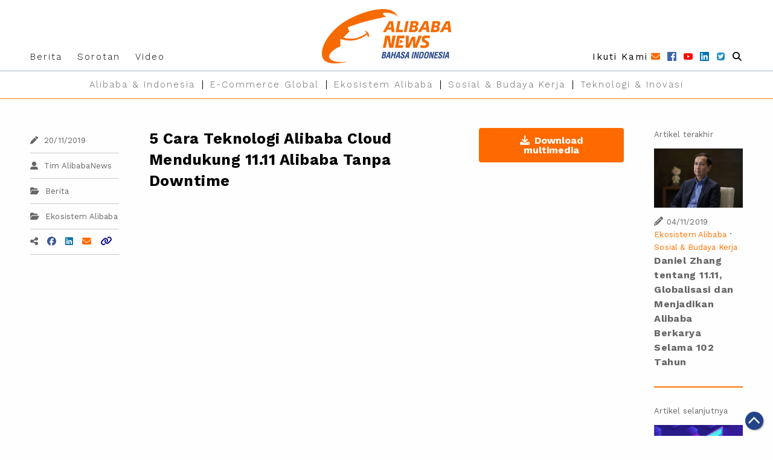

--- FILE ---
content_type: text/html; charset=UTF-8
request_url: https://id.alibabanews.com/teknologi-alibaba-cloud-dukung-1111/
body_size: 43274
content:

<!DOCTYPE html>
<html>

<head>
    <meta charset="utf-8">
    <meta http-equiv="x-ua-compatible" content="ie=edge">
    <meta name="viewport" content="width=device-width, initial-scale=1.0">
    <title>
        5 Cara Teknologi Alibaba Cloud Mendukung 11.11 Alibaba Tanpa Downtime - AlibabaNews Bahasa Indonesia    </title><link rel="preload" as="style" href="https://fonts.googleapis.com/css?family=Work%20Sans%3A100%2C200%2C300%2C400%2C500%2C600%2C700%2C800%2C900%7COpen%20Sans%3A300%2C400%2C500%2C600%2C700%2C800%7CUbuntu&#038;subset=greek%2Clatin%2Cgreek-ext%2Cvietnamese%2Ccyrillic-ext%2Clatin-ext%2Ccyrillic&#038;display=swap" /><link rel="stylesheet" href="https://fonts.googleapis.com/css?family=Work%20Sans%3A100%2C200%2C300%2C400%2C500%2C600%2C700%2C800%2C900%7COpen%20Sans%3A300%2C400%2C500%2C600%2C700%2C800%7CUbuntu&#038;subset=greek%2Clatin%2Cgreek-ext%2Cvietnamese%2Ccyrillic-ext%2Clatin-ext%2Ccyrillic&#038;display=swap" media="print" onload="this.media='all'" /><noscript><link rel="stylesheet" href="https://fonts.googleapis.com/css?family=Work%20Sans%3A100%2C200%2C300%2C400%2C500%2C600%2C700%2C800%2C900%7COpen%20Sans%3A300%2C400%2C500%2C600%2C700%2C800%7CUbuntu&#038;subset=greek%2Clatin%2Cgreek-ext%2Cvietnamese%2Ccyrillic-ext%2Clatin-ext%2Ccyrillic&#038;display=swap" /></noscript><link rel="stylesheet" href="https://id.alibabanews.com/wp-content/cache/min/1/9a2e4808418d7a30300e5a6b3723d2e9.css" media="all" data-minify="1" />
    <!-- Global site tag (gtag.js) - Google Ads: 536572697 -->
<script async src="https://www.googletagmanager.com/gtag/js?id=AW-536572697"></script>
<script>
  window.dataLayer = window.dataLayer || [];
  function gtag(){dataLayer.push(arguments);}
  gtag('js', new Date());

  gtag('config', 'AW-536572697');
</script>
<!-- Event snippet for Newsletter-Subscription conversion page
In your html page, add the snippet and call gtag_report_conversion when someone clicks on the chosen link or button. -->

<!-- Google Tag Manager -->
<script>(function(w,d,s,l,i){w[l]=w[l]||[];w[l].push({'gtm.start':
new Date().getTime(),event:'gtm.js'});var f=d.getElementsByTagName(s)[0],
j=d.createElement(s),dl=l!='dataLayer'?'&l='+l:'';j.async=true;j.src=
'https://www.googletagmanager.com/gtm.js?id='+i+dl;f.parentNode.insertBefore(j,f);
})(window,document,'script','dataLayer','GTM-TFGWCGM');</script>
<!-- End Google Tag Manager -->

<script>
function gtag_report_conversion(url) {
  var callback = function () {
    if (typeof(url) != 'undefined') {
      window.location = url;
    }
  };
  gtag('event', 'conversion', {
      'send_to': 'AW-536572697/EMyJCIbQpOsBEJnm7f8B',
      'event_callback': callback
  });
  return false;
}
</script>
    <style>
    a,
    a:visited,
    a:hover,
    a:active {
        color: initial;
    }

    a:link {
        /*color:wef;*/
    }
    </style>
    <link rel="shortcut icon" href="https://id.alibabanews.com/wp-content/themes/alibabanews/assets/images/favicon.png" />
    <!-- foundation xlarge xxlarge breakpoint -->
    
    
    <!-- Kelvin css -->
    
    
    
    
    <!-- font awesome ver 5-->
    <script src="https://kit.fontawesome.com/530e36ea94.js" crossorigin="anonymous" defer></script>
    <!-- Date Range Picker -->
    
    <!-- Template General CSS -->
    
    <!-- Google Font -->
    
    <!-- wp_head START -->
    
<!-- This site is optimized with the Yoast SEO plugin v11.7 - https://yoast.com/wordpress/plugins/seo/ -->
<meta name="description" content="5 cara teknologi Alibaba Cloud mendukung 11.11 Global Shopping Festival Alibaba tanpa downtime"/>
<link rel="canonical" href="https://id.alibabanews.com/teknologi-alibaba-cloud-dukung-1111/" />
<meta property="og:locale" content="en_GB" />
<meta property="og:type" content="article" />
<meta property="og:title" content="5 Cara Teknologi Alibaba Cloud Mendukung 11.11 Alibaba Tanpa Downtime" />
<meta property="og:description" content="5 cara teknologi Alibaba Cloud mendukung 11.11 Global Shopping Festival Alibaba tanpa downtime" />
<meta property="og:url" content="https://id.alibabanews.com/teknologi-alibaba-cloud-dukung-1111/" />
<meta property="og:site_name" content="AlibabaNews Bahasa Indonesia" />
<meta property="article:tag" content="11.11" />
<meta property="article:tag" content="Alibaba" />
<meta property="article:tag" content="Alibaba Cloud" />
<meta property="article:tag" content="cloud" />
<meta property="article:tag" content="computing" />
<meta property="article:tag" content="komputasi awan" />
<meta property="article:section" content="Berita" />
<meta property="article:published_time" content="2019-11-20T08:57:09+07:00" />
<meta property="article:modified_time" content="2019-11-20T09:35:03+07:00" />
<meta property="og:updated_time" content="2019-11-20T09:35:03+07:00" />
<meta property="og:image" content="https://alibabanews.oss-accelerate.aliyuncs.com/id/2019/11/Cloud-Infographics.png?x-oss-process=style%2Flarge" />
<meta property="og:image:secure_url" content="https://alibabanews.oss-accelerate.aliyuncs.com/id/2019/11/Cloud-Infographics.png?x-oss-process=style%2Flarge" />
<meta property="og:image:width" content="1200" />
<meta property="og:image:height" content="1200" />
<meta name="twitter:card" content="summary_large_image" />
<meta name="twitter:description" content="5 cara teknologi Alibaba Cloud mendukung 11.11 Global Shopping Festival Alibaba tanpa downtime" />
<meta name="twitter:title" content="5 Cara Teknologi Alibaba Cloud Mendukung 11.11 Alibaba Tanpa Downtime" />
<meta name="twitter:image" content="http://id.alibabanews.com/wp-content/uploads/2019/11/Cloud-Infographics.png" />
<script type='application/ld+json' class='yoast-schema-graph yoast-schema-graph--main'>{"@context":"https://schema.org","@graph":[{"@type":"WebSite","@id":"https://id.alibabanews.com/#website","url":"https://id.alibabanews.com/","name":"AlibabaNews Bahasa Indonesia","potentialAction":{"@type":"SearchAction","target":"https://id.alibabanews.com/?s={search_term_string}","query-input":"required name=search_term_string"}},{"@type":"ImageObject","@id":"https://id.alibabanews.com/teknologi-alibaba-cloud-dukung-1111/#primaryimage","url":"https://alibabanews.oss-accelerate.aliyuncs.com/id/2019/11/cloud-computing-992x558.jpg?x-oss-process=style%2Flarge","width":992,"height":558},{"@type":"WebPage","@id":"https://id.alibabanews.com/teknologi-alibaba-cloud-dukung-1111/#webpage","url":"https://id.alibabanews.com/teknologi-alibaba-cloud-dukung-1111/","inLanguage":"en-GB","name":"5 Cara Teknologi Alibaba Cloud Mendukung 11.11 Alibaba Tanpa Downtime - AlibabaNews Bahasa Indonesia","isPartOf":{"@id":"https://id.alibabanews.com/#website"},"primaryImageOfPage":{"@id":"https://id.alibabanews.com/teknologi-alibaba-cloud-dukung-1111/#primaryimage"},"datePublished":"2019-11-20T08:57:09+07:00","dateModified":"2019-11-20T09:35:03+07:00","author":{"@id":"https://id.alibabanews.com/#/schema/person/b3c4ac43bcba73b164ca270f0000cd7f"},"description":"5 cara teknologi Alibaba Cloud mendukung 11.11 Global Shopping Festival Alibaba tanpa downtime"},{"@type":["Person"],"@id":"https://id.alibabanews.com/#/schema/person/b3c4ac43bcba73b164ca270f0000cd7f","name":"alibabanews-admin","image":{"@type":"ImageObject","@id":"https://id.alibabanews.com/#authorlogo","url":"https://secure.gravatar.com/avatar/64e1b8d34f425d19e1ee2ea7236d3028?s=96&d=mm&r=g","caption":"alibabanews-admin"},"sameAs":[]}]}</script>
<!-- / Yoast SEO plugin. -->

<link href='https://fonts.gstatic.com' crossorigin rel='preconnect' />
<link rel="alternate" type="application/rss+xml" title="AlibabaNews Bahasa Indonesia &raquo; 5 Cara Teknologi Alibaba Cloud Mendukung 11.11 Alibaba Tanpa Downtime Comments Feed" href="https://id.alibabanews.com/teknologi-alibaba-cloud-dukung-1111/feed/" />
<style type="text/css">
img.wp-smiley,
img.emoji {
	display: inline !important;
	border: none !important;
	box-shadow: none !important;
	height: 1em !important;
	width: 1em !important;
	margin: 0 .07em !important;
	vertical-align: -0.1em !important;
	background: none !important;
	padding: 0 !important;
}
</style>
	







<style id='rocket-lazyload-inline-css' type='text/css'>
.rll-youtube-player{position:relative;padding-bottom:56.23%;height:0;overflow:hidden;max-width:100%;}.rll-youtube-player:focus-within{outline: 2px solid currentColor;outline-offset: 5px;}.rll-youtube-player iframe{position:absolute;top:0;left:0;width:100%;height:100%;z-index:100;background:0 0}.rll-youtube-player img{bottom:0;display:block;left:0;margin:auto;max-width:100%;width:100%;position:absolute;right:0;top:0;border:none;height:auto;-webkit-transition:.4s all;-moz-transition:.4s all;transition:.4s all}.rll-youtube-player img:hover{-webkit-filter:brightness(75%)}.rll-youtube-player .play{height:100%;width:100%;left:0;top:0;position:absolute;background:url(https://id.alibabanews.com/wp-content/plugins/wp-rocket/assets/img/youtube.png) no-repeat center;background-color: transparent !important;cursor:pointer;border:none;}
</style>
<script type='text/javascript' src='https://id.alibabanews.com/wp-includes/js/jquery/jquery.min.js?ver=3.5.1' id='jquery-core-js' defer></script>
<script type='text/javascript' src='https://id.alibabanews.com/wp-includes/js/jquery/jquery-migrate.min.js?ver=3.3.2' id='jquery-migrate-js' defer></script>
<script type='text/javascript' src='https://id.alibabanews.com/wp-content/plugins/photo-gallery/booster/assets/js/circle-progress.js?ver=1.2.2' id='twbbwg-circle-js' defer></script>
<script type='text/javascript' id='twbbwg-global-js-extra'>
/* <![CDATA[ */
var twb = {"nonce":"11f1091130","ajax_url":"https:\/\/id.alibabanews.com\/wp-admin\/admin-ajax.php","plugin_url":"https:\/\/id.alibabanews.com\/wp-content\/plugins\/photo-gallery\/booster","href":"https:\/\/id.alibabanews.com\/wp-admin\/admin.php?page=twbbwg_photo-gallery"};
var twb = {"nonce":"11f1091130","ajax_url":"https:\/\/id.alibabanews.com\/wp-admin\/admin-ajax.php","plugin_url":"https:\/\/id.alibabanews.com\/wp-content\/plugins\/photo-gallery\/booster","href":"https:\/\/id.alibabanews.com\/wp-admin\/admin.php?page=twbbwg_photo-gallery"};
/* ]]> */
</script>
<script type='text/javascript' src='https://id.alibabanews.com/wp-content/plugins/photo-gallery/booster/assets/js/global.js?ver=1.0.0' id='twbbwg-global-js' defer></script>
<script type='text/javascript' src='https://id.alibabanews.com/wp-content/plugins/photo-gallery/js/jquery.sumoselect.min.js?ver=3.4.6' id='sumoselect-js' defer></script>
<script type='text/javascript' src='https://id.alibabanews.com/wp-content/plugins/photo-gallery/js/tocca.min.js?ver=2.0.9' id='bwg_mobile-js' defer></script>
<script type='text/javascript' src='https://id.alibabanews.com/wp-content/plugins/photo-gallery/js/jquery.mCustomScrollbar.concat.min.js?ver=3.1.5' id='mCustomScrollbar-js' defer></script>
<script type='text/javascript' src='https://id.alibabanews.com/wp-content/plugins/photo-gallery/js/jquery.fullscreen.min.js?ver=0.6.0' id='jquery-fullscreen-js' defer></script>
<script type='text/javascript' id='bwg_frontend-js-extra'>
/* <![CDATA[ */
var bwg_objectsL10n = {"bwg_field_required":"field is required.","bwg_mail_validation":"This is not a valid email address.","bwg_search_result":"There are no images matching your search.","bwg_select_tag":"Select Tag","bwg_order_by":"Order By","bwg_search":"Search","bwg_show_ecommerce":"Show Ecommerce","bwg_hide_ecommerce":"Hide Ecommerce","bwg_show_comments":"Show Comments","bwg_hide_comments":"Hide Comments","bwg_restore":"Restore","bwg_maximize":"Maximise","bwg_fullscreen":"Fullscreen","bwg_exit_fullscreen":"Exit Fullscreen","bwg_search_tag":"SEARCH...","bwg_tag_no_match":"No tags found","bwg_all_tags_selected":"All tags selected","bwg_tags_selected":"tags selected","play":"Play","pause":"Pause","is_pro":"","bwg_play":"Play","bwg_pause":"Pause","bwg_hide_info":"Hide info","bwg_show_info":"Show info","bwg_hide_rating":"Hide rating","bwg_show_rating":"Show rating","ok":"Ok","cancel":"Cancel","select_all":"Select all","lazy_load":"0","lazy_loader":"https:\/\/id.alibabanews.com\/wp-content\/plugins\/photo-gallery\/images\/ajax_loader.png","front_ajax":"0","bwg_tag_see_all":"see all tags","bwg_tag_see_less":"see less tags"};
/* ]]> */
</script>
<script type='text/javascript' src='https://id.alibabanews.com/wp-content/plugins/photo-gallery/js/scripts.min.js?ver=1.8.16' id='bwg_frontend-js' defer></script>
<link rel="https://api.w.org/" href="https://id.alibabanews.com/wp-json/" /><link rel="alternate" type="application/json" href="https://id.alibabanews.com/wp-json/wp/v2/posts/846" /><link rel="EditURI" type="application/rsd+xml" title="RSD" href="https://id.alibabanews.com/xmlrpc.php?rsd" />
<link rel="wlwmanifest" type="application/wlwmanifest+xml" href="https://id.alibabanews.com/wp-includes/wlwmanifest.xml" /> 
<link rel='shortlink' href='https://id.alibabanews.com/?p=846' />
<link rel="alternate" type="application/json+oembed" href="https://id.alibabanews.com/wp-json/oembed/1.0/embed?url=https%3A%2F%2Fid.alibabanews.com%2Fteknologi-alibaba-cloud-dukung-1111%2F" />
<link rel="alternate" type="text/xml+oembed" href="https://id.alibabanews.com/wp-json/oembed/1.0/embed?url=https%3A%2F%2Fid.alibabanews.com%2Fteknologi-alibaba-cloud-dukung-1111%2F&#038;format=xml" />
<style type="text/css">.broken_link, a.broken_link {
	text-decoration: line-through;
}</style><noscript><style id="rocket-lazyload-nojs-css">.rll-youtube-player, [data-lazy-src]{display:none !important;}</style></noscript>    <!-- wp_head END -->
    
        	
</head>

<body class="post-template-default single single-post postid-846 single-format-standard">
<!-- Google Tag Manager (noscript) -->
<noscript><iframe src="https://www.googletagmanager.com/ns.html?id=GTM-TFGWCGM"
height="0" width="0" style="display:none;visibility:hidden"></iframe></noscript>
<!-- End Google Tag Manager (noscript) -->
    <img width="700" height="700" src="data:image/svg+xml,%3Csvg%20xmlns='http://www.w3.org/2000/svg'%20viewBox='0%200%20700%20700'%3E%3C/svg%3E" alt="" style="display: none;" data-lazy-src="https://id.alibabanews.com/wp-content/themes/alibabanews/assets/images/favicon.png"><noscript><img width="700" height="700" src="https://id.alibabanews.com/wp-content/themes/alibabanews/assets/images/favicon.png" alt="" style="display: none;"></noscript>
    <style>
    /*Font*/
    .mobile-sliein-menu .menu_bottom a {
        border-right: none;
    }

    /* End of Font*/

    /*spacing*/
    .mobile-sliein-menu li a {
        padding: 20px 0 0 15px;
    }

    .mobile-sliein-menu .menu_bottom li a {
        padding: 9px 0 0 15px;
        margin-bottom: 0;
    }

    /*END of spacing*/

    .mobile-search-item {
        position: relative;
    }

    .mobile-search-item .mobile-search-input {
        width: 99%;
        border: none;
        border-bottom: 1px solid #cacaca;
        padding: 20px 0 20px 15px;
        text-indent: 0;
        margin-left: 1px;
    }

    .mobile-search-item .fa-search {
        position: absolute;
        right: 15px;
        top: 34%;
    }
    </style>
    <style>
    /* Module -- mobile-menu */
    .menu_left a {
        font-size: 15px;
        line-height: 21px;
        font-family: 'Work Sans', PingFangTC-Regular, LiHei Pro, 'Hiragino Sans GB', 'SimHei', 'Microsoft JhengHei', STXihei, sans-serif;
        color: #000;
        letter-spacing: 2px;
    }

    .menu_left a:hover {
        color: #FF7300;
    }

    .menu_right a {
        font-size: 15px;
        line-height: 21px;
        font-family: 'Work Sans', PingFangTC-Regular, LiHei Pro, 'Hiragino Sans GB', 'SimHei', 'Microsoft JhengHei', STXihei, sans-serif;
        color: #FF6A00;
        letter-spacing: 2px;
    }

    .menu_right a {}


    .menu_bottom a {
        font-size: 15px;
        line-height: 21px;
        font-family: 'Work Sans', PingFangTC-Regular, LiHei Pro, 'Hiragino Sans GB', 'SimHei', 'Microsoft JhengHei', STXihei, sans-serif;
        color: #666666;
        border-right: 1px solid #C2C2C2;
        letter-spacing: 2px;
    }

    .menu_bottom li:last-child a {
        border-right: none;
    }

    .menu_bottom a:hover {
        color: #FF7300;
    }


    /*padding*/
    #desktop-menu .grid-container {
        margin-bottom: 0;
    }

    .menu_left a {
        padding: 0 25px 0 0;
    }

    .menu_right a {
        padding: 0 15px 0 0;
    }

    .menu_right i.fa-facebook {
        color: #3b5998;
    }

    .menu_right i.fa-youtube {
        color: #FF0000;
    }

    .menu_right i.fa-linkedin {
        color: #0e76a8;
    }

    .menu_right a.a-instagram i {
        background: #1e86b7;
        -webkit-background-clip: text;
        -webkit-text-fill-color: transparent;
    }

    .menu_right i.fa-search {
        color: #000;
    }

    .menu_bottom a {
        padding-top: 0;
        padding-bottom: 0;
    }

    .menu_bottom a {
        margin: 11.2px 0;
    }

    #desktop-menu {
        margin-top: 0 !important;
        padding-top: 25px;
        margin-bottom: 0;
    }

    /*END of spacing*/

    #desktop-menu {
        background: #fff;
        position: relative;
    }

    .subscribe-button,
    .search-button {
        border-radius: 50px;
    }



    /* --END of Module - mobile-menu-- */
    </style>
    <!-- Your menu or Off-canvas content goes here -->
    <div class="off-canvas position-right mobile-sliein-menu is-transition-push is-closed" id="offCanvasRight"
        data-off-canvas="" aria-hidden="true" data-i="mv97oj-i" style="overflow: visible;">
        <button class="close-button" aria-label="Close menu" type="button" data-close=""
            style="right: 269px;top: 29px;font-size: 2.5em;line-height: 1;font-weight: 500;color: #fff;z-index: 10;">
            <span aria-hidden="true">×</span>
        </button>
        <ul class="vertical menu">
            <li class="mobile-search-item">
                <form action="https://id.alibabanews.com" method="get">
                    <input name="s" value="" class="mobile-search-input"
                        placeholder="Masukkan Kata Kunci Pilihan" required><button type="submit"
                        class="fas fa-search"></button>
                </form>
            </li>
            <li>
                <div class="grid-x menu_right">
                    <div class="cell shrink">
                        <a id="mobile-subscribe" class="icon" data-open="subscription-form-popup">
                            <span class="copy">Ikuti Kami</span>
                        </a>
                    </div>
                    <div class="cell shrink">
                        <a href="https://www.facebook.com/alibabagroupindonesia" target="_blank"><i
                                class="fab fa-facebook"></i></a>
                    </div>
                    <div class="cell shrink">
                        <a href="https://www.youtube.com/user/AlibabaGroupPage" target="_blank"><i
                                class="fab fa-youtube"></i></a>
                    </div>
                    <div class="cell shrink">
                        <a href="https://www.linkedin.com/company/alibaba-group-indonesia/" target="_blank"><i
                                class="fab fa-linkedin"></i></a>
                    </div>
                    <div class="cell shrink">
                        <a class="a-instagram" href="https://twitter.com/alibabagroup" target="_blank"><img width="30" height="30"
                                src="data:image/svg+xml,%3Csvg%20xmlns='http://www.w3.org/2000/svg'%20viewBox='0%200%2030%2030'%3E%3C/svg%3E"
                                style="width: 17px;" data-lazy-src="https://id.alibabanews.com/wp-content/themes/alibabanews/assets/images/temp/images/social_platform/twitter.jpg"><noscript><img width="30" height="30"
                                src="https://id.alibabanews.com/wp-content/themes/alibabanews/assets/images/temp/images/social_platform/twitter.jpg"
                                style="width: 17px;"></noscript></a>
                    </div>
                </div>
            </li>
            <hr style="margin-bottom: 0;">
            <ul class="vertical menu menu_left">
                                <li><a href="https://id.alibabanews.com/category/latest-news/"> Berita</a></li>
                                <li><a href="https://id.alibabanews.com/category/liputan-media/"> Liputan Media</a></li>
                                <li><a href="https://id.alibabanews.com/category/featured-stories/"> Sorotan</a></li>
                                <li><a href="https://id.alibabanews.com/category/videos/"> Video</a></li>
                            </ul>
            <ul class="vertical menu menu_bottom">
                <hr style="margin-bottom: 0;">
                                <li><a href="https://id.alibabanews.com/topic/globalization/"> Alibaba &amp; Indonesia</a></li>
                                <li><a href="https://id.alibabanews.com/topic/ecommerce-global/"> E-Commerce Global</a></li>
                                <li><a href="https://id.alibabanews.com/topic/bersama-alibaba/"> Ekosistem Alibaba</a></li>
                                <li><a href="https://id.alibabanews.com/topic/sosial-budaya-kerja/"> Sosial &amp; Budaya Kerja</a></li>
                                <li><a href="https://id.alibabanews.com/topic/technology-inovasi/"> Teknologi &amp; Inovasi</a></li>
                                <hr style="margin-bottom: 0;">
            </ul>
    </div>
    <!-- Off Canvas Content Wrapper for mobile slideIn menu -->
    <div id="data-off-canvas-content" class="relative off-canvas-content" data-off-canvas-content="">
        <!-- Header -->
        <style>
        .partials.header .layer-1 .social-follow .icon {
            margin-right: 5px;
        }

        .partials.header .layer-1 .social-follow .copy {
            margin-right: -2px;
        }

        .partials.header .layer-2 .menu li:last-child a:after {
            border-right: none;
        }

        .social-follow i,
        .social-follow .copy {
            vertical-align: middle;
        }

        .menu a {
            line-height: 1;
            text-decoration: none;
            display: block;
            padding-left: 12.5px;
            padding-right: 12.5px;
        }

        .menu-shrink {
            padding-top: 12.5px !important;
            padding-bottom: 12.5px !important;
        }

        .layer-1 {
            transition: padding .25s ease;
            -o-transition: padding .25s ease;
            -ms-transition: padding .25s ease;
            -moz-transition: padding .25s ease;
            -webkit-transition: padding .25s ease;
        }

        #header-logo {
            transition: all .25s ease;
            -o-transition: all .25s ease;
            -ms-transition: all .25s ease;
            -moz-transition: all .25s ease;
            -webkit-transition: all .25s ease;
            width: auto;
            height: 55px !important;
            margin-left: -8px;
        }

        .header-logo-on-scroll {
            margin-left: -5px !important;
        }

        .layer-1-1 {
            height: 55px;
        }

        @media screen and (min-width: 641px) {
            #header-logo {
                width: auto !important;
                margin-left: 0;
                height: 90px !important;
            }

            .layer-1-1 {
                height: 90px;
            }
        }


        .social-follow .icon img {
            /*box-shadow : 0px 4px 3px rgba(0, 0, 0, 0.25);*/
        }

        .social-follow .icon i {
            /*box-shadow : 0px 4px 3px rgba(0, 0, 0, 0.25);*/
        }

        /* icon hover effect */
        #mobile-subscribe span.copy:after,
        #desktop-subscribe span.copy:after {
            content: '\f0e0';
            font-family: "Font Awesome 5 Free";
            color: #FF6A00;
            font-weight: 900;
            margin-left: 5px;
            /*box-shadow : 0px 4px 3px rgba(0, 0, 0, 0.25);*/
        }

        #mobile-subscribe:hover span.copy:after,
        #desktop-subscribe:hover span.copy:after {
            content: '\f2b6';
            font-family: "Font Awesome 5 Free";
        }

        .mobile-menu-item.mobile-menu-search.icon {
            color: #000;
        }

        .mobile-menu-item.mobile-menu-search.icon:hover {
            color: #FF6A00;
        }

        /*END icon hover effect*/
        </style>
        <div class="header partials">
            <div data-sticky-container>
                <div class="title-bar" data-sticky data-sticky-on="small" data-stick-to="top"
                    data-options="marginTop:0;" style="z-index:6;width:100%;">
                    <div class="layer-1 relative">
                        <div class="grid-container">
                            <div class="layer-1-1 grid-x relative align-bottom align-justify">
                                <div style="z-index:1;" class="shrink cell show-for-large">
                                    <ul class="menu">
                                                                                <li><a href="https://id.alibabanews.com/category/latest-news/">
                                                Berita</a></li>
                                                                                        <li><a href="https://id.alibabanews.com/category/featured-stories/">
                                                Sorotan</a></li>
                                                                                        <li><a href="https://id.alibabanews.com/category/videos/">
                                                Video</a></li>
                                                                                    </ul>
                                </div>
                                <div style="position: absolute;top: 0;left: 0;width: 100%;"
                                    class="small-12 medium-auto cell text-center">
                                    <a href="https://id.alibabanews.com">
                                        <img width="454" height="128" id="header-logo"
                                            src="data:image/svg+xml,%3Csvg%20xmlns='http://www.w3.org/2000/svg'%20viewBox='0%200%20454%20128'%3E%3C/svg%3E" data-lazy-src="https://id.alibabanews.com/wp-content/themes/alibabanews/assets/images/temp/images/logo/Logo_2x.png" /><noscript><img width="454" height="128" id="header-logo"
                                            src="https://id.alibabanews.com/wp-content/themes/alibabanews/assets/images/temp/images/logo/Logo_2x.png" /></noscript>
                                    </a>
                                </div>
                                <div style="z-index:1;" class="shrink cell show-for-large">
                                    <div class="social-follow text-right">
                                        <span class="social-follow-icons">

                                            <a id="desktop-subscribe" data-open="subscription-form-popup" aria-controls="subscription-form-popup" class="icon">
                                                <span class="copy">Ikuti Kami</span>
                                            </a>
                                            <a class="icon" href="https://www.facebook.com/alibabagroupindonesia"
                                                target="_blank">
                                                <img width="30" height="30"
                                                    src="data:image/svg+xml,%3Csvg%20xmlns='http://www.w3.org/2000/svg'%20viewBox='0%200%2030%2030'%3E%3C/svg%3E" data-lazy-src="https://id.alibabanews.com/wp-content/themes/alibabanews/assets/images/temp/images/social_platform/fb_2x.png" /><noscript><img width="30" height="30"
                                                    src="https://id.alibabanews.com/wp-content/themes/alibabanews/assets/images/temp/images/social_platform/fb_2x.png" /></noscript>
                                            </a>
                                            <a class="icon" href="https://www.youtube.com/user/AlibabaGroupPage"
                                                target="_blank">
                                                <img width="36" height="30"
                                                    src="data:image/svg+xml,%3Csvg%20xmlns='http://www.w3.org/2000/svg'%20viewBox='0%200%2036%2030'%3E%3C/svg%3E" data-lazy-src="https://id.alibabanews.com/wp-content/themes/alibabanews/assets/images/temp/images/social_platform/youtube_2x.png" /><noscript><img width="36" height="30"
                                                    src="https://id.alibabanews.com/wp-content/themes/alibabanews/assets/images/temp/images/social_platform/youtube_2x.png" /></noscript>
                                            </a>
                                            <a class="icon"
                                                href="https://www.linkedin.com/company/alibaba-group-indonesia/"
                                                target="_blank">
                                                <img width="30" height="30"
                                                    src="data:image/svg+xml,%3Csvg%20xmlns='http://www.w3.org/2000/svg'%20viewBox='0%200%2030%2030'%3E%3C/svg%3E" data-lazy-src="https://id.alibabanews.com/wp-content/themes/alibabanews/assets/images/temp/images/social_platform/linkedin_2x.png" /><noscript><img width="30" height="30"
                                                    src="https://id.alibabanews.com/wp-content/themes/alibabanews/assets/images/temp/images/social_platform/linkedin_2x.png" /></noscript>
                                            </a>
                                            <a class="icon" href="https://twitter.com/alibabagroup" target="_blank">
                                                <img width="30" height="30"
                                                    src="data:image/svg+xml,%3Csvg%20xmlns='http://www.w3.org/2000/svg'%20viewBox='0%200%2030%2030'%3E%3C/svg%3E" data-lazy-src="https://id.alibabanews.com/wp-content/themes/alibabanews/assets/images/temp/images/social_platform/twitter.jpg" /><noscript><img width="30" height="30"
                                                    src="https://id.alibabanews.com/wp-content/themes/alibabanews/assets/images/temp/images/social_platform/twitter.jpg" /></noscript>
                                            </a>
                                            <a class="mobile-menu-item mobile-menu-search icon">
                                                <i class="fas fa-search"></i>
                                            </a>
                                        </span>
                                    </div>
                                </div>
                            </div>
                        </div>
                        <style>
                        .navbar-burger {
                            cursor: pointer;
                            display: block;
                            height: 3.25rem;
                            position: relative;
                            width: 3.25rem;
                            margin-left: auto;
                        }

                        .navbar-burger:hover {
                            /*background-color: rgba(0, 0, 0, 0.05);*/
                            color: #FF6A00;
                        }

                        .navbar-burger span {
                            background-color: currentColor;
                            display: block;
                            height: 3px;
                            left: calc(50%);
                            position: absolute;
                            -webkit-transform-origin: center;
                            -o-transform-origin: center;
                            -ms-transform-origin: center;
                            -moz-transform-origin: center;
                            transform-origin: center;
                            -webkit-transition-duration: 150ms;
                            -o-transition-duration: 150ms;
                            -ms-transition-duration: 150ms;
                            -moz-transition-duration: 150ms;
                            transition-duration: 150ms;
                            -webkit-transition-property: background-color, opacity, -webkit-transform;
                            -o-transition-property: background-color, opacity, -o-transform;
                            -ms-transition-property: background-color, opacity, -ms-transform;
                            -moz-transition-property: background-color, opacity, -moz-transform;
                            transition-property: background-color, opacity, -webkit-transform;
                            transition-property: background-color, opacity, transform;
                            transition-property: background-color, opacity, transform, -webkit-transform;
                            -webkit-transition-timing-function: ease-out;
                            -o-transition-timing-function: ease-out;
                            -ms-transition-timing-function: ease-out;
                            -moz-transition-timing-function: ease-out;
                            transition-timing-function: ease-out;
                            width: 20px;
                        }

                        .navbar-burger span:nth-child(1) {
                            top: calc(50% - 6px);
                        }

                        .navbar-burger span:nth-child(2) {
                            top: calc(50% - 1px);
                        }

                        .navbar-burger span:nth-child(3) {
                            top: calc(50% + 4px);
                        }

                        .navbar-burger.is-active span:nth-child(1) {
                            -webkit-transform: translateY(5px) rotate(45deg);
                            transform: translateY(5px) rotate(45deg);
                        }

                        .navbar-burger span:nth-child(1) {
                            top: calc(50% - 6px);
                        }

                        .navbar-burger.is-active span:nth-child(2) {
                            opacity: 0;
                        }

                        .navbar-burger span:nth-child(2) {
                            top: calc(50% - 1px);
                        }

                        .navbar-burger.is-active span:nth-child(3) {
                            -webkit-transform: translateY(-5px) rotate(-45deg);
                            transform: translateY(-5px) rotate(-45deg);
                        }

                        .navbar-burger span:nth-child(3) {
                            top: calc(50% + 4px);
                        }

                        @media screen and (min-width: 641px) {
                            .navbar-burger span {
                                height: 2px;
                                width: 26px;
                                left: calc(50% - 8px);
                            }
                        }
                        </style>
                        <div style="position:absolute;right:0;top:50%;transform: translateY(-50%);
    -webkit-transform: translateY(-50%);-moz-transform: translateY(-50%);-ms-transform: translateY(-50%);
    -o-transform: translateY(-50%);" class="grid-container mobile-menu-item mobile-menu-hamburger hide-for-large">
                            <!--               <button type="button" class="" data-open="offCanvasRight" aria-expanded="false" aria-controls="offCanvasRight"><i class="fas fa-bars" aria-hidden="true"></i></button> -->
                            <span class="navbar-burger burger" data-open="offCanvasRight" aria-expanded="false"
                                aria-controls="offCanvasRight">
                                <span></span>
                                <span></span>
                                <span></span>
                            </span>
                        </div>
                    </div>
                    <div class="layer-2">
                        <div class="grid-container show-for-large">
                            <div class="grid-x">
                                <div class="auto cell">
                                    <ul class="menu align-center">
                                                                                <li><a href="https://id.alibabanews.com/topic/globalization/">
                                                Alibaba &amp; Indonesia</a></li>
                                                                                <li><a href="https://id.alibabanews.com/topic/ecommerce-global/">
                                                E-Commerce Global</a></li>
                                                                                <li><a href="https://id.alibabanews.com/topic/bersama-alibaba/">
                                                Ekosistem Alibaba</a></li>
                                                                                <li><a href="https://id.alibabanews.com/topic/sosial-budaya-kerja/">
                                                Sosial &amp; Budaya Kerja</a></li>
                                                                                <li><a href="https://id.alibabanews.com/topic/technology-inovasi/">
                                                Teknologi &amp; Inovasi</a></li>
                                                                            </ul>
                                </div>
                            </div>
                        </div>
                    </div>
                    <style>
                    /*---- module -- search ----*/
                    .search-absolute {
                        position: absolute;
                        right: 0;
                    }

                    .subscribe-button,
                    .search-button {
                        border-radius: 50px;
                    }

                    .search-input-animated {
                        position: relative;
                        min-width: 50px;
                        width: 0%;
                        float: right;
                        overflow: hidden;

                        -webkit-transition: width 0.3s;
                        -moz-transition: width 0.3s;
                        -ms-transition: width 0.3s;
                        -o-transition: width 0.3s;
                        transition: width 0.3s;
                        border: none;
                    }

                    .searchbox-input {
                        top: 0;
                        right: 0;
                        border: 0;
                        outline: 0;
                        width: 100%;
                        margin: 0;
                        padding: 0px 0 0px 20px;
                        border: 1px solid transparent !important;
                        box-shadow: none !important;
                        padding-top: 0 !important;
                    }

                    .searchbox-open .searchbox-input {
                        border-bottom: 1px solid #000 !important;
                    }

                    #searchbox-input {
                        width: 150px;
                    }

                    .searchbox-icon {
                        display: block;
                        position: absolute;
                        top: 5px;
                        left: 10px;
                        padding: 0;
                        margin: 0;
                        border: 0;
                        outline: 0;
                        text-align: center;
                        cursor: pointer;
                    }

                    .menu #searchbox-icon,
                    .menu .searchbox-icon {
                        position: absolute;
                        bottom: 0;
                        left: 0;
                        padding: 0;
                        margin: 0;
                        border: 0;
                        outline: 0;
                        text-align: center;
                        cursor: pointer;
                        width: 40px;
                        height: 40px;
                        padding-right: 20px;
                        padding-top: 6px;
                    }

                    .menu #searchbox-icon img,
                    .menu .searchbox-icon img {
                        width: 20px;
                        padding-bottom: 12px;
                    }

                    /*input{
  text-indent: 32px;
}*/
                    .searchbox-open {
                        width: 100%;
                    }

                    .searchbox {
                        box-shadow: none !important;
                        border: none !important;
                        /*border-bottom: 1px solid #000 !important;*/
                        text-indent: 0 !important;
                    }

                    .search-button,
                    .subscribe-button {
                        position: absolute;
                        top: 50%;
                        right: 50px;
                        width: 20px;
                        background: #000;
                        height: 20px;
                        margin-right: 0;
                        display: flex;
                        display: -o-flex;
                        display: -ms-flex;
                        display: -moz-flex;
                        display: -webkit-flex;
                        justify-content: center;
                        align-items: center;
                        cursor: pointer;
                        color: #fff;
                        font-size: 13px;
                        transform: translateY(-50%);
                    }
                    </style>
                    <div id="desktop-subscribe-bar" style="position: relative; display: none;height:55px;"
                        class="content-margin mobile-search-bar cell small-12">
                        <div class="relative" style="box-shadow: rgba(0, 0, 0, 0.25) 0px 4px 3px;height:48px;">
                            <div class="relative grid-container" style="height:48px;">
                                <input type="text" placeholder="Masukkan E-Mail Anda Di Sini"
                                    class="relative searchbox" required="" style="height:48px;">
                                <button class="subscribe-button" href="#" data-open="subscription-form-popup"
                                    aria-controls="subscription-form-popup" aria-haspopup="true" tabindex="0"><i
                                        class="fas fa-arrow-right"></i></button>
                            </div>
                        </div>
                        <div style="height:7px;background: rgba(35, 67, 131, 0.7);" class="relative">
                        </div>
                    </div>
                    <div id="desktop-search-bar" style="position: relative; display: none;height:55px;"
                        class="content-margin mobile-search-bar cell small-12">
                        <div class="relative" style="box-shadow: rgba(0, 0, 0, 0.25) 0px 4px 3px;height:48px;">
                            <div class="relative grid-container" style="height:48px;">
                                <form action="https://id.alibabanews.com" method="get">
                                    <input name="s" type="text" placeholder="Masukkan Kata Kunci Pilihan"
                                        class="relative searchbox" required="" style="height:48px;"
                                        value="">
                                    <button type="submit" class="search-button" href="#"><i
                                            class="fas fa-arrow-right"></i></button>
                                </form>
                            </div>
                        </div>
                        <div style="height:7px;background: rgba(35, 67, 131, 0.7);" class="relative">
                        </div>
                    </div>
                </div>
            </div>
        </div>
        <!-- body wrapper -->
        <!-- <div id="body-wrapper" style="z-index: 1;"> -->
                <!-- Subscription -->
<style>
.reveal {
  border:none;
}
@media screen and (max-width: 640px){
.reveal {
    top: 20% !important;
    right: 0;
    bottom: auto;
    left: 0;
    width: 80%;
    max-width: none;
    height: 100%;
    min-height: auto;
    margin-left: auto;
    border: none;
    border-radius: 0;
    height: auto;
}
}

#subscription-form-popup input:focus {
    border: 1px solid #FF6A00;
}
/* spacing */
#subscription-form-popup .email-container, #subscription-form-popup .name-container {
    margin-bottom: 25px;
}
/* END spacing */
.email-container input, .name-container input {
  border-color: #000;
}
.email-container label, .name-container label {
  margin-bottom:7px;
}
.button.custom-2 {
    box-shadow: none;
    -webkit-box-shadow: none;
    -ms-box-shadow: none;
    -moz-box-shadow: none;
    border: 1px solid #cdcdcd;
}

.email-error {
  margin-bottom: 30px;
}
@media print, screen and (min-width: 641px){
  .email-error {
    margin-bottom: 0;
  }
}
/* Custom Checkbox */

.survey .customCheckbox {
  margin-bottom: 15px;
}
.survey .small-12.medium-3:last-of-type .customCheckbox {
margin-bottom: 30px;
}
@media print, screen and (min-width: 641px){
  .survey .customCheckbox {
    margin-bottom: 25px;
  }
  .survey .small-12.medium-3:last-of-type .customCheckbox {
  margin-bottom: 50px;
}
}
.customCheckbox {
  float: left;
  position: relative;
  width: 23px;
  height: 23px;
  background: transparent;
  border-radius: 0;
  border: 1px solid #000;
  box-shadow: inset 0px 1px 0px rgba(0, 0, 0, 0.1);
  margin-right: 10px;
  margin-bottom: 25px;
  overflow: hidden;
}


.customCheckbox input {
  opacity: 0;
  cursor: pointer;
  z-index: 5;
  width: 100%;
  height: 100%;
  display: block;
  position: absolute;
  top: 0;
  left: 0;
}
.customCheckbox span {
  display: none;
  text-align: center;
  line-height: 21px;
  font-size: 100%;
  color: #000;
  font-family: "Font Awesome 5 Free";
}

.survey label {
  color: #666;
}
.customCheckbox.customCheckboxChecked span {
  display: block;
  text-align: center;
  line-height: 21px;
  font-size: 100%;
  color: #000;
  font-family: "Font Awesome 5 Free";
}
/* END of checkbox */
</style>

  <div class="reveal" id="subscription-form-popup" data-reveal>
    <div class="blue-cell">
      <img width="54" height="56" class="title-image" src="data:image/svg+xml,%3Csvg%20xmlns='http://www.w3.org/2000/svg'%20viewBox='0%200%2054%2056'%3E%3C/svg%3E" data-lazy-src="https://id.alibabanews.com/wp-content/themes/alibabanews/assets/images/temp/images/others/subscribe.png"/><noscript><img width="54" height="56" class="title-image" src="https://id.alibabanews.com/wp-content/themes/alibabanews/assets/images/temp/images/others/subscribe.png"/></noscript>
      <span class="title-copy">Berlangganan Alibabanews</span>
    </div>
    <form class="popup-form" method="post">
      <div class="grid-x">
        <div class="email-container medium-12 cell">
          <label class="email">E-Mail Anda            <span class="font-2-2"><sup>*</sup></span>
            <span class="float-right font-2-2">Wajib Diisi<sup>*</sup></span>
          </label>
          <input type="email" id="subscriber_email" placeholder="">
        </div>
        <div class="name-container medium-12 cell">
          <label class="name">Nama Lengkap          </label>
          <input type="text" id="subscriber_name" placeholder="">
        </div>
        <!-- <div class="medium-12 cell">
          <fieldset class="survey">
            <legend>Survei: Topik Apa yang Paling Anda Minati? (Bisa Memilih Lebih Dari Satu)</legend>
            <div class="grid-x">
              <div class="small-12 medium-3">
                <div class="customCheckbox">
                  <span><i class="fas fa-check"></i></span>
                  <input name="chooseAll" id="all" type="checkbox">
                </div>
                <label for="all">Semua</label>
              </div>
	                          <div class="small-12 medium-3">
                <div class="customCheckbox">
                  <span><i class="fas fa-check"></i></span>
                  <input name="choose" id="globalization" type="checkbox">
                </div>
                <label for="global">Alibaba &amp; Indonesia</label>
              </div>
                            <div class="small-12 medium-3">
                <div class="customCheckbox">
                  <span><i class="fas fa-check"></i></span>
                  <input name="choose" id="ecommerce-global" type="checkbox">
                </div>
                <label for="global">E-Commerce Global</label>
              </div>
                            <div class="small-12 medium-3">
                <div class="customCheckbox">
                  <span><i class="fas fa-check"></i></span>
                  <input name="choose" id="bersama-alibaba" type="checkbox">
                </div>
                <label for="global">Ekosistem Alibaba</label>
              </div>
                            <div class="small-12 medium-3">
                <div class="customCheckbox">
                  <span><i class="fas fa-check"></i></span>
                  <input name="choose" id="sosial-budaya-kerja" type="checkbox">
                </div>
                <label for="global">Sosial &amp; Budaya Kerja</label>
              </div>
                            <div class="small-12 medium-3">
                <div class="customCheckbox">
                  <span><i class="fas fa-check"></i></span>
                  <input name="choose" id="technology-inovasi" type="checkbox">
                </div>
                <label for="global">Teknologi &amp; Inovasi</label>
              </div>
                          </div>
          </fieldset>
        </div> -->
        <div class="medium-12 cell">
          <div class="grid-x align-center align-middle">
            <div class="medium-auto cell">
              <div id="form-message"></div>
            </div>
            <div class="medium-shrink cell">
              <div data-close class="button custom-2" id="form-cancel">Batal</div>
              <button type="submit" class="button custom-1" id="form-register" data-open="submit-thank">Daftar</button>
            </div>
          </div>
        </div>
      </div>
    </form>
  </div>

<style>
  .reveal#submit-thank .blue-cell {
    padding: 20px 25px;
    background-color: #234383;
}
.reveal#submit-thank .blue-cell .title-image {
    width: 27px;
    margin-right: 20px;
}
.reveal#submit-thank .blue-cell .title-copy {
    vertical-align: middle;
    font-family: 'Work Sans', PingFangTC-Regular, LiHei Pro, 'Hiragino Sans GB', 'SimHei', 'Microsoft JhengHei', STXihei, sans-serif;
    font-size: 15px;
    line-height: 21px;
    color: #FFFFFF;
    letter-spacing: 2px;
}
.reveal {
    padding: 0;
}
.white-cell {
    padding: 20px 25px;
}
</style>
<!-- This is the nested modal -->
<div class="reveal" id="submit-thank" data-reveal data-overlay="true">
  <div class="blue-cell">
      <img width="54" height="56" class="title-image" src="data:image/svg+xml,%3Csvg%20xmlns='http://www.w3.org/2000/svg'%20viewBox='0%200%2054%2056'%3E%3C/svg%3E" data-lazy-src="/wp-content/themes/alibabanews/assets/images/temp/images/others/subscribe.png"/><noscript><img width="54" height="56" class="title-image" src="/wp-content/themes/alibabanews/assets/images/temp/images/others/subscribe.png"/></noscript>
      <span class="title-copy">Berlangganan Alibabanews</span>
  </div>
  <div class="white-cell grid-x align-justify">
    <div class="cell shrink">
      <p>Terima Kasih Telah Berlangganan Alibabanews!</p>
    </div>
    <div class="cell shrink">
      <button class="main button" data-close aria-label="Close reveal" type="button">
        <span aria-hidden="true">Kembali</span>
      </button>
    </div>
  </div>
</div>


<div class="article-content grid-x grid-container align-justify">

    <h3 class="hide-for-large sm_post_maintitle">5 Cara Teknologi Alibaba Cloud Mendukung 11.11 Alibaba Tanpa Downtime</h3>

    

<!-- Module -- left column menu -->
<style>

  #share-link #link-tooltip {
    width: 100px;
    background-color: #555;
    color: #fff;
    text-align: center;
    border-radius: 0;
    padding: 5px;
    position: absolute;
    z-index: 1;
    top: 150%;
    left: 50%;
    margin-left: -50px;
  }
  #share-link #link-tooltip {
    display: none;
  }

#share-link #link-tooltip::before {
  content: "";
  position: absolute;
  top: -10px;
  left: 50%;
  margin-left: -5px;
  border-width: 5px;
  border-style: solid;
  border-color:  transparent transparent darkblue transparent;
}

/* spacing */
.pink-green-container {
  padding-top: 12px;
}
@media screen and (min-width: 992px){
.pink-green-container {
  padding-top: 0;
}
}
.left-column hr {
  margin: 0;
}
.left-column-list  {
  padding-top: 10px;
  padding-bottom: 10px;
}
.left-column-menu-icon {
  margin-right: 10px;
}
/* END of spacing */
</style>
      <div class="left-column cell medium-12 small-12 large-3 xlarge-2 show-for-small">

        <div class="pink-green-container">
          <hr class="hide-for-large">
          <div class="grid-x">
              <div class="left-column-list cell shrink large-12">
              <a class="left-column-menu-text"><i class="left-column-menu-icon fas fa-pen"></i>20/11/2019</a>
              </div> 
              <hr class="show-for-large">
              <span class="left-column-list hide-for-large" style="margin:0 10px;">|</span>       
              <div class="left-column-list cell auto large-12">
              <a class="left-column-menu-text"><i class="left-column-menu-icon fas fa-user-alt"></i>Tim AlibabaNews</a>
              </div> 
              <hr class="show-for-large">
          </div>
          <hr class="hide-for-large">
          <div class="grid-x">
              <div class="left-column-list cell shrink large-12">
              <a class="left-column-menu-text" href="https://id.alibabanews.com/category/latest-news/"><i class="left-column-menu-icon fas fa-folder-open"></i>Berita</a>
              </div> 
              <hr class="show-for-large">
              <span class="left-column-list hide-for-large" style="margin:0 10px;">|</span> 
              <div class="left-column-list cell auto large-12">
              <div class="grid-x">
                <div class="cell shrink">
                <a class="left-column-menu-text">
                  <i class="left-column-menu-icon fas fa-folder-open"></i>
                </a>
                </div>
                <div class="cell auto">
                                                          <a class="left-column-list left-column-menu-text" href="https://id.alibabanews.com/topic/bersama-alibaba/">Ekosistem Alibaba</a>
                                  </div>
              </div> 
              </div>
              <hr class="show-for-medium">
          </div>
          <hr class="hide-for-medium">
          <div id="left-column-menu-social-platform" class="show-for-large left-column-list grid-x">
                <span class="cell shrink" style="color: #666666;margin-right: 15px;"><i class="fas fa-share-alt"></i></span>
                <a href="https://www.facebook.com/sharer/sharer.php?u=https://id.alibabanews.com/teknologi-alibaba-cloud-dukung-1111/" class="cell shrink" style="color: #3b5998;margin-right: 15px;"><i class="fab fa-facebook"></i></a>
                <a href="https://www.linkedin.com/shareArticle?mini=true&url=https://id.alibabanews.com/teknologi-alibaba-cloud-dukung-1111/&title=5 Cara Teknologi Alibaba Cloud Mendukung 11.11 Alibaba Tanpa Downtime&summary=&nbsp;&nbsp;Untuk menangani transaksi senilai US$ &source=" class="cell shrink" style="color: #0e76a8;margin-right: 15px;"><i class="fab fa-linkedin"></i></a>
                <a href="mailto:?&subject=5 Cara Teknologi Alibaba Cloud Mendukung 11.11 Alibaba Tanpa Downtime&body=https://id.alibabanews.com/teknologi-alibaba-cloud-dukung-1111/%20&nbsp;&nbsp;Untuk menangani transaksi senilai US$ " class="cell shrink" style="color: #FF6A00;margin-right: 15px;"><i class="fas fa-envelope"></i></a>
                <a class="relative cell shrink" id="share-link" href="javascript:;" onclick="myFunction();" style="color: darkblue;    overflow: visible;"><i class="fas fa-link"></i>
                <span  class="copy-link" style="background-color: darkblue;" id="link-tooltip">Link Telah Disalin</span>
                </a>
                
                           

          </div>
                <hr class="show-for-large">   

          <div style="margin-top: 50px;" class="show-for-large-only">
            
<style>
/*spacing*/
  .right-column-content {
    padding-top: 30px;
    padding-left: 15px;
    padding-right: 15px; 
    padding-bottom: 50px;  
  }
  .right-column-content .right-column-block-prev {
    padding-right: 0;
  }
  .right-column-content .right-column-block-next {
    padding-left: 0;
  }

  .right-column-content .img-container {
    padding-right: 7px;
  }
  .right-column-content .text-container {
    padding-left: 8px;
  }
@media screen and (min-width: 640px){
  .right-column-content {
    padding-top: 30px;
    padding-left: 30px;
    padding-right: 30px; 
    padding-bottom: 30px;  
  }
  .right-column-content .right-column-block-prev {
    padding-right: 30px;
  }
  .right-column-content .right-column-block-next {
    padding-left: 30px;
  }
  .right-column-content .img-container {
    padding-right: 15px;
  }
  .right-column-content .text-container {
    padding-left: 0;
  }
}
@media screen and (min-width: 991px){
  .right-column-content {
    padding-top: 0;
    padding-left: 0;
    padding-right: 0; 
    padding-bottom: 0;  
  }
  .right-column-content .right-column-block-prev {
    padding-right: 0;
  }
  .right-column-content .right-column-block-next {
    padding-left: 0;
  }
  .right-column-content .img-container {
    padding-right: 0;
  }
  .right-column-content .text-container {
    padding-left: 0;
  }
}

.right-column-content .nav-container {
  margin-bottom: 13px;  
}
.right-column-content .img-container {
  margin-bottom: 13px;
}
.right-column-content p {
  margin-bottom: 8px;
}
.right-column-content p.date-container {
  margin-bottom: 0;
}
.right-column-content .column-post-title {
  font-weight: bold;
  margin-bottom: 28px;
}
.fas.fa-pencil-alt {
  margin-right: 5px;
}
/*END spacing*/
.hover_underline:hover {
  text-decoration: underline;
  color: #FF7300;
}
</style>
        <div class="grid-x right-column-content">
                    <hr class="hide-for-medium-only" style="border-bottom: 2px solid #FF7300;margin-bottom: 28px;">
                  </div>


          </div>
          </div>
                <input type="text" value="https://id.alibabanews.com/teknologi-alibaba-cloud-dukung-1111/" id="input-link" name="" style="opacity: 0;">
      </div>
    <div class="main-content cell small-12 large-9 xlarge-8">

        <!--<h3 class="show-for-large sm_post_maintitle"><?/*=$data['title']*/?></h3>-->

        <div class="grid-x">
            <div class="small-12 large-8 cell padding-left-0 padding-right-1">
                <h1 class="show-for-large sm_post_maintitle">5 Cara Teknologi Alibaba Cloud Mendukung 11.11 Alibaba Tanpa Downtime</h1>
            </div>
            <div class="small-4 large-4 cell padding-right-0 text-right margin-bottom-2">
                <a href="https://id.alibabanews.com/media-library?post_id=846" target="_blank">
                    <button id="downloadAll" class="downloadButton btn padding-left-2 padding-right-2" style="background-color: #FF6A00;
            color: #fff;
            font-size: 16px;
            border-radius: 4px;
            font-weight: 700;
            padding: 0.75rem;
            width: 240px;">
                        <i class="fas fa-download" style="margin-right:0.5rem;"></i>Download multimedia                    </button>
                </a>
            </div>
        </div>

        <!-- 20190304 This video player has been merged into post content -->
        <!-- <div class="grid-x">
            <div class="cell small-12 large-shrink vertical-tag">
                <a class="vertical-text"  href="http://techslides.com/demos/sample-videos/small.mp4" download target="_blank"><i class="fas fa-film"></i>影片下載</a>
            </div>
            <div class="cell small-12 large-auto">
                <div class="player embed-responsive embed-responsive-16by9">
                    <video id="myPlayerID" data-video-id="5860652013001"
                    data-account="5553822134001"
                    data-player="SJGy9Zzob"
                    data-embed="default"
                    data-application-id
                    class="video-js"
                    controls>
                    </video>
                    <script src="https://players.brightcove.net/5553822134001/SJGy9Zzob_default/index.min.js"></script>
                </div>
            </div>
        </div> -->

        <div class="post-sm-content"><div class="the-content module">
  <div class="grid-x">
    <div class="small-12 cell">
            <p>&nbsp;</p>
<p><img class="aligncenter size-full wp-image-858" src="data:image/svg+xml,%3Csvg%20xmlns='http://www.w3.org/2000/svg'%20viewBox='0%200%201200%201200'%3E%3C/svg%3E" alt="" width="1200" height="1200" data-lazy-src="http://id.alibabanews.com/wp-content/uploads/2019/11/Cloud-Infographics.png" /><noscript><img class="aligncenter size-full wp-image-858" src="http://id.alibabanews.com/wp-content/uploads/2019/11/Cloud-Infographics.png" alt="" width="1200" height="1200" /></noscript></p>
<p>&nbsp;</p>
<p>Untuk menangani transaksi senilai <a href="https://www.alizila.com/by-the-numbers-2019-11-11-global-shopping-festival/">US$ 38,4 miliar</a> dalam Gross Merchandise Value dalam 24 jam pada 11.11 Global Shopping Festival, USD 1 miliar di antaranya diraih dalam 68 detik, tanpa downtime, Alibaba Group membutuhkan komputasi yang kuat, sangat kuat, bahkan.</p>
<p>Kuncinya ada di adopsi penuh infrastruktur dan teknologi komputasi awan dari Alibaba Cloud pada pagelaran 11.11 yang digelar Alibaba.</p>
<p>Simak <strong>5 cara teknologi Alibaba Cloud mendukung 11.11 Global Shopping Festival tahun ini:</strong></p>
<ul>
<li><strong>Infrastruktur <em>cloud </em>yang kuat, menghadirkan skalabilitas dan ketahanan sistem yang luar biasa</strong></li>
</ul>
<p>Arsitektur X-Dragon generasi ketiga yang diluncurkan pada acara Apsara Conference September lalu, mendukung secara penuh festival belanja 11.11. Elastic Bare Metal Server <strong>meningkatkan efisiensi biaya sebesar 20%</strong>. Server X-Dragon mengintegrasikan platform komputasi dengan mulus termasuk Elastic Compute Service (ECS) <em>bare metal server</em> dan mesin virtual dalam satu arsitektur.</p>
<p>Dengan fondasi yang kuat ini, Alibaba Cloud telah menangani skalabilitas yang ekstrem, <strong>memproses USD1 miliar GMV (Gross Merchandise Volume)</strong> <strong>dalam 68 detik pertama</strong> 11.11 dan volumenya mencapai USD10 miliar GMV dalam waktu kurang dari 30 menit. Secara keseluruhan, infrastruktur Alibaba Cloud menangani jumlah GMV yang memecahkan rekor, yaitu sebesar USD38,4 miliar dalam 24 jam <strong>tanpa <em>downtime</em></strong>.</p>
<ul>
<li><strong>Menggabungkan kekuatan <em>data processing </em>dan<em> analytic </em>yang canggih dengan teknologi ramah lingkungan</strong></li>
</ul>
<p>Apsara Operating System memproses sekitar 970PB data untuk mendukung kinerja pada momen puncak festival yang mencapai <strong>544.000 pesanan per detik, yang merupakan rekor sepanjang sejarah 11.11</strong>.</p>
<p><u>POLARDB</u>, <em>database</em> yang dikembangkan oleh Alibaba Cloud, mendukung <strong>aktivitas penjualan </strong>selama festival, yang angka tertingginya mencapai <strong>87 juta permintaan per detik</strong>. Generasi terbaru <em>cloud native</em> <em>database</em> POLARDB, menggabungkan performa serta kompatibilitas dan ketersediaan <em>database</em> perusahaan tradisional dengan biaya yang efektif.</p>
<p>Melalui teknologi ramah lingkungan yang dikembangkan sendiri, termasuk <em>liquid immersion</em> dan <em>deep-water cooling</em>, konsumsi daya untuk setiap 10.000 transaksi e-Commerce dapat dikurangi menjadi 2kWh. <strong>Konsumsi energi <em>data center </em>secara keseluruhan turun sebesar 70% dari tahun lalu, menghemat lebih dari 200.000 kWh </strong>pada penyelenggaraan 11.11 tahun ini.</p>
<ul>
<li><strong>Fitur-fitur berkemampuan AI memberdayakan penjual, dari merek internasional hingga UKM</strong></li>
</ul>
<p>Ribuan <em>merchant</em> Tmall telah disertakan ke Tmall Flagship Store 2.0 sebelum 11.11. Versi 2.0 menawarkan <em>user interface </em>yang unik dengan avatar 3D Taobao yang memungkinkan konsumen untuk mencoba pakaian dan perhiasan, teknologi ini juga semakin merangkul konsumen melalui pengalaman <em>omni-channel </em>dengan konten yang interaktif dan beragam. Tercatat <strong>tingkat konversi per pembelian meningkat lebih dari 20%</strong> dari tahun lalu dan terdapat 1.167 <em>flagship store</em> dari <em>brand</em> terkemuka yang telah menggunakan Tmall Flagship Store 2.0 ini.</p>
<p>Alime Shop Assistant, sebuah <em>chatbot</em> layanan pelanggan yang didukung oleh teknologi <em>machine learning</em> Alibaba DAMO Academy, menangani 97% pertanyaan pelanggan online pada <em>platform</em> e-commerce Alibaba: Taobao dan Tmall selama 11.11. Asisten virtual ini juga memberdayakan ratusan ribu pedagang di <em>platform</em> Alibaba dengan layanan pelanggan yang cerdas. Misalnya, Alime menjawab pertanyaan selama siaran langsung, mengekstraksi jawaban dari gambar dan merespons dengan percakapan. Layanan <em>chatbot</em> Alime menawarkan layanan dalam 11 bahasa untuk mendukung komunikasi antara pembeli dan penjual secara global.</p>
<p>Alibaba DAMO Academy menghadirkan teknologi <em>machine translation</em> yang telah diupgrade untuk platform e-commerce lintas batas, AliExpress. Teknologi ini dapat membantu usaha kecil menengah secara global untuk secara otomatis menerjemahkan halaman toko dan produk mereka ke dalam 21 bahasa, termasuk Rusia, Spanyol, Turki, Prancis dan Arab, untuk pembeli di seluruh Eropa, Asia, Amerika, dan Timur Tengah.</p>
<p>Selama festival belanja 11.11, layanan mesin penerjemah <strong>digunakan sebanyak 1,66 miliar kali</strong> <strong>dengan lebih dari 200 miliar kata yang diterjemahkan</strong> dalam bahasa-bahasa yang berbeda.</p>
<ul>
<li><strong>Pengalaman konsumen yang lebih baik dengan <em>live streaming</em></strong></li>
</ul>
<p>Selama festival belanja global tahun ini, <strong>transaksi selama livestreaming di aplikasi Taobao Live menghasilkan penjualan hampir USD 2,8 miliar (RMB20 miliar)</strong>. Lebih dari separuh <em>merchant</em> Tmall yang melakukan live streaming yang menjual produk-produk seperti kosmetik, pakaian, makanan, mobil dan elektronik mengalami pertumbuhan yang kuat, produk-produk dekorasi rumah juga mengalami pertumbuhan penjualan sebesar 400%.</p>
<p>Tahun ini, Taobao mengembangkan kerangka kerja komunikasi baru dan <em>real-time</em> untuk audio dan video di Alibaba Cloud.<strong> Latensi jaringan berkurang sebesar 1,5 detik dari lima detik menjadi tujuh detik</strong>, meningkatkan pengalaman interaksi <em>real-time</em> antara penyiar dan penggunanya. Video AI dapat mengidentifikasi produk yang disebutkan oleh penyiar selama siaran langsung, dan pemirsa dapat melihat tautan produk yang ditampilkan secara bersamaan di layar.</p>
<ul>
<li><strong><em> Menghadirkan cara baru berbelanja melalui Voice shopping </em></strong></li>
</ul>
<p>Selama 11.11, <strong>lebih dari satu juta pesanan diproses melalui perintah suara</strong> melalui Tmall Genie, Speaker pintar Alibaba A.I Labs. Bahkan, 810.000 telur, 1,4 juta ton beras dan 76ton deterjen cair terjual dalam transaksi yang difasilitasi <em>voice shopping</em>, hal tersebut menandakan bahwa <em>voice shopping</em> telah menjadi tren yang semakin populer di kalangan konsumen Cina dari segala usia.</p>
<p><strong> </strong></p>
<p>&nbsp;</p>
          </div>
  </div>
</div>
<style>
  .the-content.module img { width: 100%; }
  .the-content.module .wp-caption { width: 100% !important; }
</style></div>

        <div>
                            <nobr><a class="tag" href="https://id.alibabanews.com/tag/11-11/">11.11</a></nobr>
                            <nobr><a class="tag" href="https://id.alibabanews.com/tag/alibaba/">Alibaba</a></nobr>
                            <nobr><a class="tag" href="https://id.alibabanews.com/tag/alibaba-cloud/">Alibaba Cloud</a></nobr>
                            <nobr><a class="tag" href="https://id.alibabanews.com/tag/cloud/">cloud</a></nobr>
                            <nobr><a class="tag" href="https://id.alibabanews.com/tag/computing/">computing</a></nobr>
                            <nobr><a class="tag" href="https://id.alibabanews.com/tag/komputasi-awan/">komputasi awan</a></nobr>
                    </div>
    </div>

    <!--Right Column-->
    <div class="show-for-xlarge right-column cell small-12 medium-2">
        
<style>
/*spacing*/
  .right-column-content {
    padding-top: 30px;
    padding-left: 15px;
    padding-right: 15px; 
    padding-bottom: 50px;  
  }
  .right-column-content .right-column-block-prev {
    padding-right: 0;
  }
  .right-column-content .right-column-block-next {
    padding-left: 0;
  }

  .right-column-content .img-container {
    padding-right: 7px;
  }
  .right-column-content .text-container {
    padding-left: 8px;
  }
@media screen and (min-width: 640px){
  .right-column-content {
    padding-top: 30px;
    padding-left: 30px;
    padding-right: 30px; 
    padding-bottom: 30px;  
  }
  .right-column-content .right-column-block-prev {
    padding-right: 30px;
  }
  .right-column-content .right-column-block-next {
    padding-left: 30px;
  }
  .right-column-content .img-container {
    padding-right: 15px;
  }
  .right-column-content .text-container {
    padding-left: 0;
  }
}
@media screen and (min-width: 991px){
  .right-column-content {
    padding-top: 0;
    padding-left: 0;
    padding-right: 0; 
    padding-bottom: 0;  
  }
  .right-column-content .right-column-block-prev {
    padding-right: 0;
  }
  .right-column-content .right-column-block-next {
    padding-left: 0;
  }
  .right-column-content .img-container {
    padding-right: 0;
  }
  .right-column-content .text-container {
    padding-left: 0;
  }
}

.right-column-content .nav-container {
  margin-bottom: 13px;  
}
.right-column-content .img-container {
  margin-bottom: 13px;
}
.right-column-content p {
  margin-bottom: 8px;
}
.right-column-content p.date-container {
  margin-bottom: 0;
}
.right-column-content .column-post-title {
  font-weight: bold;
  margin-bottom: 28px;
}
.fas.fa-pencil-alt {
  margin-right: 5px;
}
/*END spacing*/
.hover_underline:hover {
  text-decoration: underline;
  color: #FF7300;
}
</style>
        <div class="grid-x right-column-content">
                    <div class="cell small-12 medium-6 large-12 right-column-block right-column-block-prev">
            <div class="grid-x">
              <div class="nav-container small-12">
                <a class="post-nav" href="https://id.alibabanews.com/wawancara-daniel-zhang-11-11/">Artikel terakhir</a>
              </div>
              <div class="cell small-12">
                    <div class="grid-x">
                      <div class="img-container cell small-6 large-12">
                        <img src="data:image/svg+xml,%3Csvg%20xmlns='http://www.w3.org/2000/svg'%20viewBox='0%200%200%200'%3E%3C/svg%3E" alt="" data-lazy-src="https://alibabanews.oss-accelerate.aliyuncs.com/id/2019/11/Alibabanews-Daniel-Zhang-2-e1583923716221.jpg?x-oss-process=style%2Flarge"><noscript><img src="https://alibabanews.oss-accelerate.aliyuncs.com/id/2019/11/Alibabanews-Daniel-Zhang-2-e1583923716221.jpg?x-oss-process=style%2Flarge" alt=""></noscript>
                      </div>
                      <div class="text-container cell small-6 align-self-middle large-12">
                        <span class="date-container"><i class="fas fa-pencil-alt" style="color:#666666;"></i><span class="date_font" style="color:#666666;">04/11/2019</span></span> 
                        <span class="show-for-medium-only">|</span>
                        <br class="hide-for-medium-only">
                        <span>
                                                                                  <a class="date_category hover_underline" href="https://id.alibabanews.com/topic/bersama-alibaba/">Ekosistem Alibaba</a>
                                                       ·                             <a class="date_category hover_underline" href="https://id.alibabanews.com/topic/sosial-budaya-kerja/">Sosial &amp; Budaya Kerja</a>
                                                  </span>
                        <p class="">
                          <a class="column-post-title" href="https://id.alibabanews.com/wawancara-daniel-zhang-11-11/">Daniel Zhang tentang 11.11, Globalisasi dan Menjadikan Alibaba Berkarya Selama 102 Tahun</a>
                        </p>
                      </div>
                    </div>
              </div>
            </div>
          </div>
                    <hr class="hide-for-medium-only" style="border-bottom: 2px solid #FF7300;margin-bottom: 28px;">
                    <div class="cell small-12 medium-6 large-12 right-column-block right-column-block-next">
            <div class="grid-x">
              <div class="nav-container small-12">
                <a class="post-nav" href="https://id.alibabanews.com/11-fakta-dari-penggunaan-teknologi-alibaba-cloud-di-11-11/">Artikel selanjutnya</a>
              </div>
              <div class="cell small-12">
                    <div class="grid-x">
                      <div class="img-container cell small-6 large-12">
                        <img src="data:image/svg+xml,%3Csvg%20xmlns='http://www.w3.org/2000/svg'%20viewBox='0%200%200%200'%3E%3C/svg%3E" alt="" data-lazy-src="https://alibabanews.oss-accelerate.aliyuncs.com/id/2019/11/Alibaba-Cloud-11.11.jpg?x-oss-process=style%2Flarge"><noscript><img src="https://alibabanews.oss-accelerate.aliyuncs.com/id/2019/11/Alibaba-Cloud-11.11.jpg?x-oss-process=style%2Flarge" alt=""></noscript>
                      </div>
                      <div class="text-container cell small-6 align-self-middle large-12">
                        <span class="date-container"><i class="fas fa-pencil-alt" style="color:#666666;"></i><span class="date_font" style="color:#666666;">20/11/2019</span></span> 
                        <span class="show-for-medium-only">|</span>
                        <br class="hide-for-medium-only">
                        <span>
                                                                                  <a class="date_category hover_underline" href="https://id.alibabanews.com/topic/bersama-alibaba/">Ekosistem Alibaba</a>
                                                  </span>
                        <p class="">
                          <a class="column-post-title" href="https://id.alibabanews.com/11-fakta-dari-penggunaan-teknologi-alibaba-cloud-di-11-11/">11 Fakta Menarik dari Penggunaan Teknologi Alibaba Cloud di 11.11</a>
                        </p>
                      </div>
                    </div>
              </div>
            </div>
          </div>
                  </div>


    </div>

</div>

<!-- Module - Social Share -->
<!-- Module - Social Share -->
<style>
#social-platform {
  width: 25%;
}

@media screen and (min-width:1200px) {
  #social-platform {
    width: 16.67%;
  }
}

#social-platform .fa-stack.fa-lg,
#social-platform .fa-stack-2x,
#social-platform .fa-stack-1x {
  height: 23px;
  line-height: 24px;
  vertical-align: middle;
  width: 24px;
  font-size: 25px;
  box-shadow: 2px 2px 2px rgba(0, 0, 0, 0.35);
  border-radius: 80px;
}

#social-platform .fa-stack-1x {
  z-index: 2;
  font-size: 13px;
}

/*spacing*/
#social-platform .cell.shrink .grid-x .cell {
  margin-bottom: 10px;
}

/*END of spacing*/
</style>
<div class="grid-container relative" style="overflow: visible;">
  <div id="social-platform" class="show-for-large social-platform" style="visibility: visible; position: fixed; padding-right: 45px;">
    <div class="grid-x align-right">
      <div class="cell shrink">
        <p style="margin-bottom: 10px;" class="share-title">
          Bagikan        </p>
        <p style="margin-bottom: 10px;">
          <a href="https://www.facebook.com/sharer/sharer.php?u=https://id.alibabanews.com/teknologi-alibaba-cloud-dukung-1111/">
            <span class="fa-stack fa-lg">
          <i style="color:#3b5998;" class="fa fa-circle fa-stack-2x"></i>
            <i class="fab fa-facebook-f fa-stack-1x fa-inverse"></i>
          </span>
          </a>
        </p>
        <p style="margin-bottom: 10px;">
          <a href="https://www.linkedin.com/shareArticle?mini=true&url=https://id.alibabanews.com/teknologi-alibaba-cloud-dukung-1111/&title=5 Cara Teknologi Alibaba Cloud Mendukung 11.11 Alibaba Tanpa Downtime&summary=&source=">
            <span class="fa-stack fa-lg">
            <i style="color:#0e76a8;" class="fa fa-circle fa-stack-2x"></i>
              <i class="fab fa-linkedin-in fa-stack-1x fa-inverse"></i>
            </span>
          </a>
        </p>
        <p style="margin-bottom: 10px;">
          <a href="mailto:?&subject=5 Cara Teknologi Alibaba Cloud Mendukung 11.11 Alibaba Tanpa Downtime&body=https://id.alibabanews.com/teknologi-alibaba-cloud-dukung-1111/%20">
            <span class="fa-stack fa-lg">
            <i style="color:#FF6A00;" class="fa fa-circle fa-stack-2x"></i>
              <i class="fas fa-envelope fa-stack-1x fa-inverse"></i>
            </span>
          </a>
        </p>
        <p style="">
          <a class="relative cell shrink copy-link2" id="share-link" href="javascript:;" data-clipboard-text="https://id.alibabanews.com/teknologi-alibaba-cloud-dukung-1111/">
            <span class="fa-stack fa-lg">
            <i style="color:darkblue;" class="fa fa-circle fa-stack-2x"></i>
              <i class="fas fa-link fa-stack-1x fa-inverse"></i>
            </span>
            <span  class="copy-link link-tooltip" style="background-color: darkblue;">Link Telah Disalin</span>
          </a>
        </p>
      </div>
    </div>
  </div>
</div>
<style>
#mobile-social-platform-location {
  box-shadow: 0 -5px 5px -5px rgba(0, 0, 0, 0.35);
  -o-box-shadow: 0 -5px 5px -5px rgba(0, 0, 0, 0.35);
  -ms-box-shadow: 0 -5px 5px -5px rgba(0, 0, 0, 0.35);
  -moz-box-shadow: 0 -5px 5px -5px rgba(0, 0, 0, 0.35);
  -webkit-box-shadow: 0 -5px 5px -5px rgba(0, 0, 0, 0.35);
}

#mobile-social-platform {
  padding-top: 12.5px;
  padding-bottom: 12.5px;
  box-shadow: 2px -3px 2px rgba(0, 0, 0, 0.15);
  z-index: 1;
}

#mobile-social-platform .fa-stack.fa-lg {
  font-size: 12.5px;
}
</style>
<div id="mobile-social-platform-location" class="relative hide-for-large" style="overflow: unset;">
  <div id="mobile-social-platform" class="relative grid-x grid-container hide-for-large" style="overflow: unset;">
    <div class="cell auto">
      <div class="grid-x align-justify align-middle">
        <div class="cell shrink">
          <p style="margin-bottom: 0;" class="share-title">Bagikan</p>
        </div>
        <div class="cell shrink">
          <a href="https://www.facebook.com/sharer/sharer.php?u=https://id.alibabanews.com/teknologi-alibaba-cloud-dukung-1111/">
            <span class="fa-stack fa-lg">
          <i style="color:#3b5998;" class="fa fa-circle fa-stack-2x"></i>
            <i class="fab fa-facebook-f fa-stack-1x fa-inverse"></i>
          </span>
          </a>
          <a href="https://www.linkedin.com/shareArticle?mini=true&url=https://id.alibabanews.com/teknologi-alibaba-cloud-dukung-1111/&title=5 Cara Teknologi Alibaba Cloud Mendukung 11.11 Alibaba Tanpa Downtime&summary=&source=">
            <span class="fa-stack fa-lg">
          <i style="color:#0e76a8;" class="fa fa-circle fa-stack-2x"></i>
            <i class="fab fa-linkedin-in fa-stack-1x fa-inverse"></i>
          </span>
          </a>
          <a href="mailto:?&subject=5 Cara Teknologi Alibaba Cloud Mendukung 11.11 Alibaba Tanpa Downtime&body=https://id.alibabanews.com/teknologi-alibaba-cloud-dukung-1111/%20">
            <span class="fa-stack fa-lg">
          <i style="color:#FF6A00;" class="fa fa-circle fa-stack-2x"></i>
            <i class="fas fa-envelope fa-stack-1x fa-inverse"></i>
          </span>
          </a>
          <a class="relative cell shrink copy-link2" id="share-link" href="javascript:;" data-clipboard-text="https://id.alibabanews.com/teknologi-alibaba-cloud-dukung-1111/">
            <span class="fa-stack fa-lg">
          <i style="color:darkblue;" class="fa fa-circle fa-stack-2x"></i>
            <i class="fas fa-link fa-stack-1x fa-inverse"></i>
          </span>
            <span  class="copy-link link-tooltip" style="background-color: darkblue;">Link Telah Disalin</span>
          </a>
        </div>
        <div class="cell shrink" id="top-m">
          <p style="margin-bottom: 0;opacity: 0;" class="share-title">
            Bagikan          </p>
        </div>
      </div>
    </div>
  </div>
</div>
<!-- Module - Related Topic -->

<!-- Module - Related Topic -->
<style>
.related-topic-container {
  margin-bottom: 50px;
}
@media screen and (min-width: 641px){
.related-topic-container {
  margin-bottom: 0;
}
}
@media screen and (min-width: 992px){
.related-topic-container {
  margin-bottom: 50px;
}
}
.related-topic {
  overflow: hidden;
}
 .related-topic-child {
  cursor: pointer;
  height: 185px;
  background-image: url("/wp-content/themes/alibabanews/assets/images/temp/images/links/20170927_wj_02_0.jpg");
  background-position: center center;
  background-size: cover;
 }
.related-topic:hover .related-topic-child {
  transform: scale(1.1);
  transition: all .5s;
  -o-transition: all .5s;
  -webkit-transition: all .5s;
  -ms-transition: all .5s;
  -moz-transition: all .5s;
}

.overlay-black-gradient {
background : -moz-linear-gradient(50% 100% 90deg,rgba(0, 0, 0, 1) 0%,rgba(0, 0, 0, 0.95) 5.5%,rgba(0, 0, 0, 0) 100%);
background : -webkit-linear-gradient(90deg, rgba(0, 0, 0, 1) 0%, rgba(0, 0, 0, 0.95) 5.5%, rgba(0, 0, 0, 0) 100%);
background : -webkit-gradient(linear,50% 100% ,50% 0% ,color-stop(0,rgba(0, 0, 0, 1) ),color-stop(0.055,rgba(0, 0, 0, 0.95) ),color-stop(1,rgba(0, 0, 0, 0) ));
background : -o-linear-gradient(90deg, rgba(0, 0, 0, 1) 0%, rgba(0, 0, 0, 0.95) 5.5%, rgba(0, 0, 0, 0) 100%);
background : -ms-linear-gradient(90deg, rgba(0, 0, 0, 1) 0%, rgba(0, 0, 0, 0.95) 5.5%, rgba(0, 0, 0, 0) 100%);
-ms-filter: "progid:DXImageTransform.Microsoft.gradient(startColorstr='#000000', endColorstr='#000000' ,GradientType=0)";
background : linear-gradient(0deg, rgba(0, 0, 0, 1) 0%, rgba(0, 0, 0, 0.95) 5.5%, rgba(0, 0, 0, 0) 100%);
}

.related-topic:hover .overlay-orange{
background : -moz-linear-gradient(50% 100% 90deg,rgba(0, 0, 0, 1) 0%,rgba(20, 8, 0, 0.99) 3.7%,rgba(75, 31, 0, 0.94) 14.56%,rgba(123, 51, 0, 0.9) 25.81%,rgba(164, 68, 0, 0.85) 37.21%,rgba(197, 82, 0, 0.8) 48.81%,rgba(222, 92, 0, 0.76) 60.66%,rgba(241, 100, 0, 0.71) 72.87%,rgba(251, 105, 0, 0.66) 85.67%,rgba(255, 106, 0, 0.6) 100%);
background : -webkit-linear-gradient(90deg, rgba(0, 0, 0, 1) 0%, rgba(20, 8, 0, 0.99) 3.7%, rgba(75, 31, 0, 0.94) 14.56%, rgba(123, 51, 0, 0.9) 25.81%, rgba(164, 68, 0, 0.85) 37.21%, rgba(197, 82, 0, 0.8) 48.81%, rgba(222, 92, 0, 0.76) 60.66%, rgba(241, 100, 0, 0.71) 72.87%, rgba(251, 105, 0, 0.66) 85.67%, rgba(255, 106, 0, 0.6) 100%);
background : -webkit-gradient(linear,50% 100% ,50% 0% ,color-stop(0,rgba(0, 0, 0, 1)),color-stop(0.037,rgba(20, 8, 0, 0.99) ),color-stop(0.1456,rgba(75, 31, 0, 0.94) ),color-stop(0.2581,rgba(123, 51, 0, 0.9) ),color-stop(0.3721,rgba(164, 68, 0, 0.85) ),color-stop(0.4881,rgba(197, 82, 0, 0.8) ),color-stop(0.6066,rgba(222, 92, 0, 0.76) ),color-stop(0.7287,rgba(241, 100, 0, 0.71) ),color-stop(0.8567,rgba(251, 105, 0, 0.66) ),color-stop(1,rgba(255, 106, 0, 0.6) ));
}

#related-topic .slick-list {
    border-left: none;
    border-right: none;
}
#related-topic .item {
    outline: 0;
    padding: 15px;
    border-right: none;
}

@media screen and (min-width: 641px){
#related-topic .slick-list {
    border-left: 1px solid #D2D9DB;
    border-right: 1px solid #D2D9DB;
}
#related-topic .item {
    border-right: 1px solid #D2D9DB;
}
}
#related-topic.media-carousel .wrapper .slick-arrow.slick-arrow {
    position: absolute;
    top: 50%;
    -webkit-transform: translateY(-50%);
    -ms-transform: translateY(-50%);
    transform: translateY(-50%);
    font-size: 19px;
    z-index: 10px;
    outline: 0;
    cursor: pointer;
    }
@media screen and (max-width: 640px){
  #related-topic.media-carousel .wrapper .slick-arrow.slick-arrow {
      display: block;
      padding: 5px 7px;
      background: #fff;
      border-radius: 50px;
      box-shadow: rgba(0, 0, 0, 0.25) 0px 4px 3px;
  }
}

  #related-topic.media-carousel .wrapper .slick-arrow.slick-prev {
      left:0;
      z-index: 5;
  }
  #related-topic.media-carousel .wrapper .slick-arrow.slick-next {
      right:0;
      z-index: 5;
  }
@media screen and (min-width: 641px){
  #related-topic.media-carousel .wrapper .slick-arrow.slick-prev {
      left:-10px;
      z-index: 5;
  }
  #related-topic.media-carousel .wrapper .slick-arrow.slick-next {
      right:-10px;
      z-index: 5;
  }
}

  .related-topic-title {
    margin: 0px 0 20px 0;
  }
@media screen and (min-width: 641px){
  #related-topic.media-carousel .wrapper .slick-arrow.slick-prev {
      left:-30px;
  }
  #related-topic.media-carousel .wrapper .slick-arrow.slick-next {
      right:-30px;
  }

  .related-topic-title {
    margin: 15px 0 35px 0;
  }
}

.absolute-padding-10 {
  padding: 10px;
}
.white {
  color: #fff;
}
</style>
<hr id="related-topic-top" style="margin:0 0 20px 0;">
    <div class="grid-x grid-container">
      <div class="cell small-12">
        <p class="related-topic-title text-center">Topik terkait</p>
      </div>
    </div>
    <div class="grid-x related-topic-container" style="background-color: #ededed;">
      <div class="cell small-12 grid-container">
        <div id="related-topic" class="media-carousel">
          <div class="grid-container">
          <div class="wrapper">
                      <div class="item">
              <div class="relative related-topic">
              <div data-bg="https://alibabanews.oss-accelerate.aliyuncs.com/id/2022/07/ce72811ece026ddd85f36353866fbdd4.jpg?x-oss-process=style%2Flarge" class="related-topic-child rocket-lazyload" style="">
              </div>
              <div class="absolute absolute-fullframe overlay-orange overlay-black-gradient">

              </div>
               <div class="absolute-padding-10 absolute absolute-bottom">
                <p>
                  <span class="date_font"><i class="fas fa-pencil-alt"></i>&nbsp;05/07/2022</span>
                  <span class="date_split">|</span>
                                                          <a class="date_category hover_underline" href="https://id.alibabanews.com/topic/bersama-alibaba/">Ekosistem Alibaba</a>
                                  </p>
                <p class="white">
                  <a class="white related-topic-content-title" href="https://id.alibabanews.com/komitmen-inklusivitas-alibaba-group-perbanyak-aplikasi-yang-mudah-diakses/">Aplikasi Untuk Semua: Kini Platform Alibaba Group Semakin Mudah Diakses</a>
                </p>
               </div>
              </div>
            </div>
                      <div class="item">
              <div class="relative related-topic">
              <div data-bg="https://alibabanews.oss-accelerate.aliyuncs.com/id/2022/06/51277fcceb1cecdafd58ae892308e539.jpg?x-oss-process=style%2Flarge" class="related-topic-child rocket-lazyload" style="">
              </div>
              <div class="absolute absolute-fullframe overlay-orange overlay-black-gradient">

              </div>
               <div class="absolute-padding-10 absolute absolute-bottom">
                <p>
                  <span class="date_font"><i class="fas fa-pencil-alt"></i>&nbsp;07/06/2022</span>
                  <span class="date_split">|</span>
                                                          <a class="date_category hover_underline" href="https://id.alibabanews.com/topic/bersama-alibaba/">Ekosistem Alibaba</a>
                                  </p>
                <p class="white">
                  <a class="white related-topic-content-title" href="https://id.alibabanews.com/apa-itu-amap-aplikasi-lifestyle-super-alibaba/">Apa Itu Amap? Aplikasi Lifestyle Super Milik Alibaba</a>
                </p>
               </div>
              </div>
            </div>
                      <div class="item">
              <div class="relative related-topic">
              <div data-bg="https://alibabanews.oss-accelerate.aliyuncs.com/id/2022/05/ce72811ece026ddd85f36353866fbdd4-1.jpg?x-oss-process=style%2Flarge" class="related-topic-child rocket-lazyload" style="">
              </div>
              <div class="absolute absolute-fullframe overlay-orange overlay-black-gradient">

              </div>
               <div class="absolute-padding-10 absolute absolute-bottom">
                <p>
                  <span class="date_font"><i class="fas fa-pencil-alt"></i>&nbsp;27/05/2022</span>
                  <span class="date_split">|</span>
                                                          <a class="date_category hover_underline" href="https://id.alibabanews.com/topic/bersama-alibaba/">Ekosistem Alibaba</a>
                                  </p>
                <p class="white">
                  <a class="white related-topic-content-title" href="https://id.alibabanews.com/laporan-keuangan-alibaba-group-2022/">Alibaba Group Mengumumkan Laporan Keuangan untuk Kuartal dan Tahun Fiskal yang Berakhir Maret 2022</a>
                </p>
               </div>
              </div>
            </div>
                      <div class="item">
              <div class="relative related-topic">
              <div data-bg="https://alibabanews.oss-accelerate.aliyuncs.com/id/2022/04/615f8c6766aedf98ce9d8334113e0be0.jpg?x-oss-process=style%2Flarge" class="related-topic-child rocket-lazyload" style="">
              </div>
              <div class="absolute absolute-fullframe overlay-orange overlay-black-gradient">

              </div>
               <div class="absolute-padding-10 absolute absolute-bottom">
                <p>
                  <span class="date_font"><i class="fas fa-pencil-alt"></i>&nbsp;29/04/2022</span>
                  <span class="date_split">|</span>
                                                          <a class="date_category hover_underline" href="https://id.alibabanews.com/topic/ecommerce-global/">E-Commerce Global</a>
                                       ·                     <a class="date_category hover_underline" href="https://id.alibabanews.com/topic/bersama-alibaba/">Ekosistem Alibaba</a>
                                  </p>
                <p class="white">
                  <a class="white related-topic-content-title" href="https://id.alibabanews.com/cmo-alibaba-group-brand-ramah-lingkungan-lirik-peluang-emas/">CMO Alibaba Group: Brand Ramah Lingkungan Lirik Peluang Emas Seiring Meningkatnya Tren Keberlanjutan di Tiongkok</a>
                </p>
               </div>
              </div>
            </div>
                      <div class="item">
              <div class="relative related-topic">
              <div data-bg="https://alibabanews.oss-accelerate.aliyuncs.com/id/2022/03/ff9983105fc15775e2745b10bbdbb5c3.png?x-oss-process=style%2Flarge" class="related-topic-child rocket-lazyload" style="">
              </div>
              <div class="absolute absolute-fullframe overlay-orange overlay-black-gradient">

              </div>
               <div class="absolute-padding-10 absolute absolute-bottom">
                <p>
                  <span class="date_font"><i class="fas fa-pencil-alt"></i>&nbsp;23/03/2022</span>
                  <span class="date_split">|</span>
                                                          <a class="date_category hover_underline" href="https://id.alibabanews.com/topic/bersama-alibaba/">Ekosistem Alibaba</a>
                                       ·                     <a class="date_category hover_underline" href="https://id.alibabanews.com/topic/sosial-budaya-kerja/">Sosial &amp; Budaya Kerja</a>
                                  </p>
                <p class="white">
                  <a class="white related-topic-content-title" href="https://id.alibabanews.com/cainiao-manfaatkan-panel-surya-atap-untuk-operasikan-gudang-berikat/">Cainiao Manfaatkan PLTS Atap untuk Operasikan Gudang Berikat</a>
                </p>
               </div>
              </div>
            </div>
                      <div class="item">
              <div class="relative related-topic">
              <div data-bg="https://alibabanews.oss-accelerate.aliyuncs.com/id/2022/03/ce72811ece026ddd85f36353866fbdd4-1.jpg?x-oss-process=style%2Flarge" class="related-topic-child rocket-lazyload" style="">
              </div>
              <div class="absolute absolute-fullframe overlay-orange overlay-black-gradient">

              </div>
               <div class="absolute-padding-10 absolute absolute-bottom">
                <p>
                  <span class="date_font"><i class="fas fa-pencil-alt"></i>&nbsp;22/03/2022</span>
                  <span class="date_split">|</span>
                                                          <a class="date_category hover_underline" href="https://id.alibabanews.com/topic/bersama-alibaba/">Ekosistem Alibaba</a>
                                  </p>
                <p class="white">
                  <a class="white related-topic-content-title" href="https://id.alibabanews.com/pendaftaran-kompetisi-matematika-global-alibaba-telah-dibuka/">Pendaftaran Kompetisi Matematika Global Alibaba Resmi Dibuka</a>
                </p>
               </div>
              </div>
            </div>
                      <div class="item">
              <div class="relative related-topic">
              <div data-bg="https://alibabanews.oss-accelerate.aliyuncs.com/id/2022/03/c78cae64d493144240ffc865884237c1.jpg?x-oss-process=style%2Flarge" class="related-topic-child rocket-lazyload" style="">
              </div>
              <div class="absolute absolute-fullframe overlay-orange overlay-black-gradient">

              </div>
               <div class="absolute-padding-10 absolute absolute-bottom">
                <p>
                  <span class="date_font"><i class="fas fa-pencil-alt"></i>&nbsp;14/03/2022</span>
                  <span class="date_split">|</span>
                                                          <a class="date_category hover_underline" href="https://id.alibabanews.com/topic/bersama-alibaba/">Ekosistem Alibaba</a>
                                  </p>
                <p class="white">
                  <a class="white related-topic-content-title" href="https://id.alibabanews.com/cara-ekonomi-digital-berdayakan-pengusaha-perempuan/">Cara Ekonomi Digital Berdayakan Pengusaha Perempuan</a>
                </p>
               </div>
              </div>
            </div>
                      <div class="item">
              <div class="relative related-topic">
              <div data-bg="https://alibabanews.oss-accelerate.aliyuncs.com/id/2022/02/b956a9622dfc44f7381a8816190ed560.jpg?x-oss-process=style%2Flarge" class="related-topic-child rocket-lazyload" style="">
              </div>
              <div class="absolute absolute-fullframe overlay-orange overlay-black-gradient">

              </div>
               <div class="absolute-padding-10 absolute absolute-bottom">
                <p>
                  <span class="date_font"><i class="fas fa-pencil-alt"></i>&nbsp;25/02/2022</span>
                  <span class="date_split">|</span>
                                                          <a class="date_category hover_underline" href="https://id.alibabanews.com/topic/ecommerce-global/">E-Commerce Global</a>
                                       ·                     <a class="date_category hover_underline" href="https://id.alibabanews.com/topic/bersama-alibaba/">Ekosistem Alibaba</a>
                                  </p>
                <p class="white">
                  <a class="white related-topic-content-title" href="https://id.alibabanews.com/alibaba-group-umumkan-laporan-keuangan-per-desember-2021/">Alibaba Group Umumkan Laporan Keuangan per Desember 2021</a>
                </p>
               </div>
              </div>
            </div>
                      <div class="item">
              <div class="relative related-topic">
              <div data-bg="https://alibabanews.oss-accelerate.aliyuncs.com/id/2022/01/aeb945ee8a2d6b22478204c5bc6ca393.jpg?x-oss-process=style%2Flarge" class="related-topic-child rocket-lazyload" style="">
              </div>
              <div class="absolute absolute-fullframe overlay-orange overlay-black-gradient">

              </div>
               <div class="absolute-padding-10 absolute absolute-bottom">
                <p>
                  <span class="date_font"><i class="fas fa-pencil-alt"></i>&nbsp;31/01/2022</span>
                  <span class="date_split">|</span>
                                                          <a class="date_category hover_underline" href="https://id.alibabanews.com/topic/globalization/">Alibaba &amp; Indonesia</a>
                                       ·                     <a class="date_category hover_underline" href="https://id.alibabanews.com/topic/bersama-alibaba/">Ekosistem Alibaba</a>
                                  </p>
                <p class="white">
                  <a class="white related-topic-content-title" href="https://id.alibabanews.com/cloud-computing-ubah-olimpiade-musim-dingin-lebih-inklusif/">Joe Tsai: Cloud Computing Ubah Olimpiade Musim Dingin Jadi Lebih Inklusif</a>
                </p>
               </div>
              </div>
            </div>
                      <div class="item">
              <div class="relative related-topic">
              <div data-bg="https://alibabanews.oss-accelerate.aliyuncs.com/id/2022/01/222d78edb80cf75261c51b24f08f7398.jpg?x-oss-process=style%2Flarge" class="related-topic-child rocket-lazyload" style="">
              </div>
              <div class="absolute absolute-fullframe overlay-orange overlay-black-gradient">

              </div>
               <div class="absolute-padding-10 absolute absolute-bottom">
                <p>
                  <span class="date_font"><i class="fas fa-pencil-alt"></i>&nbsp;07/01/2022</span>
                  <span class="date_split">|</span>
                                                          <a class="date_category hover_underline" href="https://id.alibabanews.com/topic/bersama-alibaba/">Ekosistem Alibaba</a>
                                  </p>
                <p class="white">
                  <a class="white related-topic-content-title" href="https://id.alibabanews.com/10-produk-rekomendasi-untuk-bisnis-hijau/">10 Rekomendasi Produk untuk Memulai Bisnis ‘Hijau’</a>
                </p>
               </div>
              </div>
            </div>
                      <div class="item">
              <div class="relative related-topic">
              <div data-bg="https://alibabanews.oss-accelerate.aliyuncs.com/id/2021/12/ce72811ece026ddd85f36353866fbdd4.jpg?x-oss-process=style%2Flarge" class="related-topic-child rocket-lazyload" style="">
              </div>
              <div class="absolute absolute-fullframe overlay-orange overlay-black-gradient">

              </div>
               <div class="absolute-padding-10 absolute absolute-bottom">
                <p>
                  <span class="date_font"><i class="fas fa-pencil-alt"></i>&nbsp;30/12/2021</span>
                  <span class="date_split">|</span>
                                                          <a class="date_category hover_underline" href="https://id.alibabanews.com/topic/bersama-alibaba/">Ekosistem Alibaba</a>
                                  </p>
                <p class="white">
                  <a class="white related-topic-content-title" href="https://id.alibabanews.com/pendapatan-cainiao-meningkat-untuk-logistik-internasional/">Pendapatan Meningkat, Cainiao Sediakan Layanan Pengiriman Paket Seharga Satu Cangkir Kopi</a>
                </p>
               </div>
              </div>
            </div>
                      <div class="item">
              <div class="relative related-topic">
              <div data-bg="https://alibabanews.oss-accelerate.aliyuncs.com/id/2021/12/73f751c24ff645e7e160d891e58da8c0.jpg?x-oss-process=style%2Flarge" class="related-topic-child rocket-lazyload" style="">
              </div>
              <div class="absolute absolute-fullframe overlay-orange overlay-black-gradient">

              </div>
               <div class="absolute-padding-10 absolute absolute-bottom">
                <p>
                  <span class="date_font"><i class="fas fa-pencil-alt"></i>&nbsp;29/12/2021</span>
                  <span class="date_split">|</span>
                                                          <a class="date_category hover_underline" href="https://id.alibabanews.com/topic/bersama-alibaba/">Ekosistem Alibaba</a>
                                       ·                     <a class="date_category hover_underline" href="https://id.alibabanews.com/topic/sosial-budaya-kerja/">Sosial &amp; Budaya Kerja</a>
                                  </p>
                <p class="white">
                  <a class="white related-topic-content-title" href="https://id.alibabanews.com/chair-of-sustainability-steering-committee-alibaba-group-bahas-strategi-pengurangan-karbon/">Chair of Sustainability Steering Committee Alibaba Group Bahas Strategi Pengurangan Karbon</a>
                </p>
               </div>
              </div>
            </div>
                      <div class="item">
              <div class="relative related-topic">
              <div data-bg="https://alibabanews.oss-accelerate.aliyuncs.com/id/2021/12/ce2ac9c5da84c1428290ee1d348e249a.jpeg?x-oss-process=style%2Flarge" class="related-topic-child rocket-lazyload" style="">
              </div>
              <div class="absolute absolute-fullframe overlay-orange overlay-black-gradient">

              </div>
               <div class="absolute-padding-10 absolute absolute-bottom">
                <p>
                  <span class="date_font"><i class="fas fa-pencil-alt"></i>&nbsp;20/12/2021</span>
                  <span class="date_split">|</span>
                                                          <a class="date_category hover_underline" href="https://id.alibabanews.com/topic/bersama-alibaba/">Ekosistem Alibaba</a>
                                       ·                     <a class="date_category hover_underline" href="https://id.alibabanews.com/topic/sosial-budaya-kerja/">Sosial &amp; Budaya Kerja</a>
                                  </p>
                <p class="white">
                  <a class="white related-topic-content-title" href="https://id.alibabanews.com/alibaba-group-targetkan-netralitas-karbon-tahun-2030/">Alibaba Group Targetkan Menjadi Perusahaan Netral Karbon pada 2030</a>
                </p>
               </div>
              </div>
            </div>
                      <div class="item">
              <div class="relative related-topic">
              <div data-bg="https://alibabanews.oss-accelerate.aliyuncs.com/id/2021/12/50262031958151ccbaf1f9a3047af431.jpg?x-oss-process=style%2Flarge" class="related-topic-child rocket-lazyload" style="">
              </div>
              <div class="absolute absolute-fullframe overlay-orange overlay-black-gradient">

              </div>
               <div class="absolute-padding-10 absolute absolute-bottom">
                <p>
                  <span class="date_font"><i class="fas fa-pencil-alt"></i>&nbsp;17/12/2021</span>
                  <span class="date_split">|</span>
                                                          <a class="date_category hover_underline" href="https://id.alibabanews.com/topic/globalization/">Alibaba &amp; Indonesia</a>
                                       ·                     <a class="date_category hover_underline" href="https://id.alibabanews.com/topic/bersama-alibaba/">Ekosistem Alibaba</a>
                                  </p>
                <p class="white">
                  <a class="white related-topic-content-title" href="https://id.alibabanews.com/4-fokus-utama-alibaba-investor-day-2021/">4 Fokus Utama dari Investor Day Alibaba 2021, Mulai dari Taobao Deals, Layanan Lokal, Hingga Lazada</a>
                </p>
               </div>
              </div>
            </div>
                      <div class="item">
              <div class="relative related-topic">
              <div data-bg="https://alibabanews.oss-accelerate.aliyuncs.com/id/2021/12/cropped-Pelatihan-bagi-Para-Lansia.jpg?x-oss-process=style%2Flarge" class="related-topic-child rocket-lazyload" style="">
              </div>
              <div class="absolute absolute-fullframe overlay-orange overlay-black-gradient">

              </div>
               <div class="absolute-padding-10 absolute absolute-bottom">
                <p>
                  <span class="date_font"><i class="fas fa-pencil-alt"></i>&nbsp;10/12/2021</span>
                  <span class="date_split">|</span>
                                                          <a class="date_category hover_underline" href="https://id.alibabanews.com/topic/ecommerce-global/">E-Commerce Global</a>
                                       ·                     <a class="date_category hover_underline" href="https://id.alibabanews.com/topic/bersama-alibaba/">Ekosistem Alibaba</a>
                                  </p>
                <p class="white">
                  <a class="white related-topic-content-title" href="https://id.alibabanews.com/cara-alibaba-rangkul-generasi-lansia-ikuti-dunia-digital/">Cara Alibaba “Merangkul” Generasi Lansia agar Tetap Bisa Mengikuti Perkembangan Dunia Digital</a>
                </p>
               </div>
              </div>
            </div>
                      <div class="item">
              <div class="relative related-topic">
              <div data-bg="https://alibabanews.oss-accelerate.aliyuncs.com/id/2021/12/Image-1-1.jpg?x-oss-process=style%2Flarge" class="related-topic-child rocket-lazyload" style="">
              </div>
              <div class="absolute absolute-fullframe overlay-orange overlay-black-gradient">

              </div>
               <div class="absolute-padding-10 absolute absolute-bottom">
                <p>
                  <span class="date_font"><i class="fas fa-pencil-alt"></i>&nbsp;08/12/2021</span>
                  <span class="date_split">|</span>
                                                          <a class="date_category hover_underline" href="https://id.alibabanews.com/topic/bersama-alibaba/">Ekosistem Alibaba</a>
                                  </p>
                <p class="white">
                  <a class="white related-topic-content-title" href="https://id.alibabanews.com/percepat-pertumbuhan-domestik-dan-internasional-alibaba-bentuk-struktur-organisasi-adaptif/">Percepat Pertumbuhan Domestik dan Internasional, Alibaba Bentuk Struktur Organisasi Adaptif</a>
                </p>
               </div>
              </div>
            </div>
                      <div class="item">
              <div class="relative related-topic">
              <div data-bg="https://alibabanews.oss-accelerate.aliyuncs.com/id/2021/11/Daniel-Zhang-Chairman-and-Chief-Executive-Officer-of-Alibaba-Group.jpeg?x-oss-process=style%2Flarge" class="related-topic-child rocket-lazyload" style="">
              </div>
              <div class="absolute absolute-fullframe overlay-orange overlay-black-gradient">

              </div>
               <div class="absolute-padding-10 absolute absolute-bottom">
                <p>
                  <span class="date_font"><i class="fas fa-pencil-alt"></i>&nbsp;22/11/2021</span>
                  <span class="date_split">|</span>
                                                          <a class="date_category hover_underline" href="https://id.alibabanews.com/topic/ecommerce-global/">E-Commerce Global</a>
                                       ·                     <a class="date_category hover_underline" href="https://id.alibabanews.com/topic/bersama-alibaba/">Ekosistem Alibaba</a>
                                  </p>
                <p class="white">
                  <a class="white related-topic-content-title" href="https://id.alibabanews.com/ceo-alibaba-daniel-zhang-diskusikan-pendapatan-di-q2-dan-strategi-investasi/">Bincang CEO Alibaba Group Daniel Zhang Tentang Pendapatan di Q2 dan Strategi Investasi</a>
                </p>
               </div>
              </div>
            </div>
                      <div class="item">
              <div class="relative related-topic">
              <div data-bg="https://alibabanews.oss-accelerate.aliyuncs.com/id/2021/11/199581781_tuned.jpg?x-oss-process=style%2Flarge" class="related-topic-child rocket-lazyload" style="">
              </div>
              <div class="absolute absolute-fullframe overlay-orange overlay-black-gradient">

              </div>
               <div class="absolute-padding-10 absolute absolute-bottom">
                <p>
                  <span class="date_font"><i class="fas fa-pencil-alt"></i>&nbsp;19/11/2021</span>
                  <span class="date_split">|</span>
                                                          <a class="date_category hover_underline" href="https://id.alibabanews.com/topic/ecommerce-global/">E-Commerce Global</a>
                                       ·                     <a class="date_category hover_underline" href="https://id.alibabanews.com/topic/bersama-alibaba/">Ekosistem Alibaba</a>
                                  </p>
                <p class="white">
                  <a class="white related-topic-content-title" href="https://id.alibabanews.com/laporan-keuangan-q2-alibaba-group-september-2021/">Alibaba Group Umumkan Laporan Keuangan Q2, per September 2021</a>
                </p>
               </div>
              </div>
            </div>
                      <div class="item">
              <div class="relative related-topic">
              <div data-bg="https://alibabanews.oss-accelerate.aliyuncs.com/id/2021/11/199581529_cropped.jpg?x-oss-process=style%2Flarge" class="related-topic-child rocket-lazyload" style="">
              </div>
              <div class="absolute absolute-fullframe overlay-orange overlay-black-gradient">

              </div>
               <div class="absolute-padding-10 absolute absolute-bottom">
                <p>
                  <span class="date_font"><i class="fas fa-pencil-alt"></i>&nbsp;12/11/2021</span>
                  <span class="date_split">|</span>
                                                          <a class="date_category hover_underline" href="https://id.alibabanews.com/topic/ecommerce-global/">E-Commerce Global</a>
                                       ·                     <a class="date_category hover_underline" href="https://id.alibabanews.com/topic/bersama-alibaba/">Ekosistem Alibaba</a>
                                  </p>
                <p class="white">
                  <a class="white related-topic-content-title" href="https://id.alibabanews.com/11-11-festival-belanja-global-catat-pertumbuhan-konsisten/">Festival Belanja Global 11.11 Alibaba Tahun 2021  Catatkan Pertumbuhan Konsisten</a>
                </p>
               </div>
              </div>
            </div>
                      <div class="item">
              <div class="relative related-topic">
              <div data-bg="https://alibabanews.oss-accelerate.aliyuncs.com/id/2021/10/509d138fbe28898fb058a0e3399fbf14-1.png?x-oss-process=style%2Flarge" class="related-topic-child rocket-lazyload" style="">
              </div>
              <div class="absolute absolute-fullframe overlay-orange overlay-black-gradient">

              </div>
               <div class="absolute-padding-10 absolute absolute-bottom">
                <p>
                  <span class="date_font"><i class="fas fa-pencil-alt"></i>&nbsp;20/10/2021</span>
                  <span class="date_split">|</span>
                                                          <a class="date_category hover_underline" href="https://id.alibabanews.com/topic/ecommerce-global/">E-Commerce Global</a>
                                       ·                     <a class="date_category hover_underline" href="https://id.alibabanews.com/topic/bersama-alibaba/">Ekosistem Alibaba</a>
                                  </p>
                <p class="white">
                  <a class="white related-topic-content-title" href="https://id.alibabanews.com/laman-sumber-media-festival-belanja-global-11-11-tahun-2021/">Laman Sumber Media Festival Belanja Global 11.11 Tahun 2021</a>
                </p>
               </div>
              </div>
            </div>
                      <div class="item">
              <div class="relative related-topic">
              <div data-bg="https://alibabanews.oss-accelerate.aliyuncs.com/id/2021/10/Alibaba-Group-Meluncurkan-Festival-Belanja-Global-11.11-2021-1-scaled.jpg?x-oss-process=style%2Flarge" class="related-topic-child rocket-lazyload" style="">
              </div>
              <div class="absolute absolute-fullframe overlay-orange overlay-black-gradient">

              </div>
               <div class="absolute-padding-10 absolute absolute-bottom">
                <p>
                  <span class="date_font"><i class="fas fa-pencil-alt"></i>&nbsp;20/10/2021</span>
                  <span class="date_split">|</span>
                                                          <a class="date_category hover_underline" href="https://id.alibabanews.com/topic/ecommerce-global/">E-Commerce Global</a>
                                       ·                     <a class="date_category hover_underline" href="https://id.alibabanews.com/topic/bersama-alibaba/">Ekosistem Alibaba</a>
                                  </p>
                <p class="white">
                  <a class="white related-topic-content-title" href="https://id.alibabanews.com/alibaba-group-resmikan-festival-belanja-global-11-11-tahun-2021/">Alibaba Group Meluncurkan Festival Belanja Global 11.11 2021</a>
                </p>
               </div>
              </div>
            </div>
                      <div class="item">
              <div class="relative related-topic">
              <div data-bg="https://alibabanews.oss-accelerate.aliyuncs.com/id/2021/10/JUMPSTARTER-2021-Kick-Off-Photo_3-to-2-scaled.jpg?x-oss-process=style%2Flarge" class="related-topic-child rocket-lazyload" style="">
              </div>
              <div class="absolute absolute-fullframe overlay-orange overlay-black-gradient">

              </div>
               <div class="absolute-padding-10 absolute absolute-bottom">
                <p>
                  <span class="date_font"><i class="fas fa-pencil-alt"></i>&nbsp;15/10/2021</span>
                  <span class="date_split">|</span>
                                                          <a class="date_category hover_underline" href="https://id.alibabanews.com/topic/globalization/">Alibaba &amp; Indonesia</a>
                                       ·                     <a class="date_category hover_underline" href="https://id.alibabanews.com/topic/bersama-alibaba/">Ekosistem Alibaba</a>
                                  </p>
                <p class="white">
                  <a class="white related-topic-content-title" href="https://id.alibabanews.com/pendaftaran-kompetisi-jumpstarter-2021-resmi-dibuka/">Kompetisi Alibaba Entrepreneurs Fund/HSBC JUMPSTARTER 2022 Global Pitch Hadir Kembali</a>
                </p>
               </div>
              </div>
            </div>
                      <div class="item">
              <div class="relative related-topic">
              <div data-bg="https://alibabanews.oss-accelerate.aliyuncs.com/id/2021/10/Xiaomanlv-1.jpg?x-oss-process=style%2Flarge" class="related-topic-child rocket-lazyload" style="">
              </div>
              <div class="absolute absolute-fullframe overlay-orange overlay-black-gradient">

              </div>
               <div class="absolute-padding-10 absolute absolute-bottom">
                <p>
                  <span class="date_font"><i class="fas fa-pencil-alt"></i>&nbsp;01/10/2021</span>
                  <span class="date_split">|</span>
                                                          <a class="date_category hover_underline" href="https://id.alibabanews.com/topic/bersama-alibaba/">Ekosistem Alibaba</a>
                                       ·                     <a class="date_category hover_underline" href="https://id.alibabanews.com/topic/technology-inovasi/">Teknologi &amp; Inovasi</a>
                                  </p>
                <p class="white">
                  <a class="white related-topic-content-title" href="https://id.alibabanews.com/robot-logistik-alibaba-berhasil-mengirimkan-lebih-dari-satu-juta-paket/">Robot Logistik Alibaba Berhasil Mengirimkan Lebih dari Satu Juta Paket</a>
                </p>
               </div>
              </div>
            </div>
                      <div class="item">
              <div class="relative related-topic">
              <div data-bg="https://alibabanews.oss-accelerate.aliyuncs.com/id/2021/09/philanthropy-week-featured-image.jpg?x-oss-process=style%2Flarge" class="related-topic-child rocket-lazyload" style="">
              </div>
              <div class="absolute absolute-fullframe overlay-orange overlay-black-gradient">

              </div>
               <div class="absolute-padding-10 absolute absolute-bottom">
                <p>
                  <span class="date_font"><i class="fas fa-pencil-alt"></i>&nbsp;06/09/2021</span>
                  <span class="date_split">|</span>
                                                          <a class="date_category hover_underline" href="https://id.alibabanews.com/topic/bersama-alibaba/">Ekosistem Alibaba</a>
                                       ·                     <a class="date_category hover_underline" href="https://id.alibabanews.com/topic/sosial-budaya-kerja/">Sosial &amp; Budaya Kerja</a>
                                  </p>
                <p class="white">
                  <a class="white related-topic-content-title" href="https://id.alibabanews.com/pekan-filantropi-alibaba-group-tahun-2021/">Alibaba Group Resmikan Acara Tahunan Pekan Filantropi Tahun 2021</a>
                </p>
               </div>
              </div>
            </div>
                      <div class="item">
              <div class="relative related-topic">
              <div data-bg="https://alibabanews.oss-accelerate.aliyuncs.com/id/2021/09/Image-1-scaled.jpg?x-oss-process=style%2Flarge" class="related-topic-child rocket-lazyload" style="">
              </div>
              <div class="absolute absolute-fullframe overlay-orange overlay-black-gradient">

              </div>
               <div class="absolute-padding-10 absolute absolute-bottom">
                <p>
                  <span class="date_font"><i class="fas fa-pencil-alt"></i>&nbsp;03/09/2021</span>
                  <span class="date_split">|</span>
                                                          <a class="date_category hover_underline" href="https://id.alibabanews.com/topic/bersama-alibaba/">Ekosistem Alibaba</a>
                                       ·                     <a class="date_category hover_underline" href="https://id.alibabanews.com/topic/technology-inovasi/">Teknologi &amp; Inovasi</a>
                                  </p>
                <p class="white">
                  <a class="white related-topic-content-title" href="https://id.alibabanews.com/mengubah-industri-e-commerce-dengan-robot-pengiriman-last-mile-otomatis/">Mengubah Industri E-Commerce dengan Robot Pengiriman Last-Mile Otomatis</a>
                </p>
               </div>
              </div>
            </div>
                      <div class="item">
              <div class="relative related-topic">
              <div data-bg="https://alibabanews.oss-accelerate.aliyuncs.com/id/2021/08/Featured-Image.jpg?x-oss-process=style%2Flarge" class="related-topic-child rocket-lazyload" style="">
              </div>
              <div class="absolute absolute-fullframe overlay-orange overlay-black-gradient">

              </div>
               <div class="absolute-padding-10 absolute absolute-bottom">
                <p>
                  <span class="date_font"><i class="fas fa-pencil-alt"></i>&nbsp;18/08/2021</span>
                  <span class="date_split">|</span>
                                                          <a class="date_category hover_underline" href="https://id.alibabanews.com/topic/bersama-alibaba/">Ekosistem Alibaba</a>
                                  </p>
                <p class="white">
                  <a class="white related-topic-content-title" href="https://id.alibabanews.com/10-rekomendasi-produk-makanan-terbaik-untuk-dijual-tahun-2021/">10 Rekomendasi Produk Makanan Terbaik untuk Dijual Tahun 2021</a>
                </p>
               </div>
              </div>
            </div>
                      <div class="item">
              <div class="relative related-topic">
              <div data-bg="https://alibabanews.oss-accelerate.aliyuncs.com/id/2021/08/Xixi-Campus-Shot.png?x-oss-process=style%2Flarge" class="related-topic-child rocket-lazyload" style="">
              </div>
              <div class="absolute absolute-fullframe overlay-orange overlay-black-gradient">

              </div>
               <div class="absolute-padding-10 absolute absolute-bottom">
                <p>
                  <span class="date_font"><i class="fas fa-pencil-alt"></i>&nbsp;04/08/2021</span>
                  <span class="date_split">|</span>
                                                          <a class="date_category hover_underline" href="https://id.alibabanews.com/topic/ecommerce-global/">E-Commerce Global</a>
                                       ·                     <a class="date_category hover_underline" href="https://id.alibabanews.com/topic/bersama-alibaba/">Ekosistem Alibaba</a>
                                  </p>
                <p class="white">
                  <a class="white related-topic-content-title" href="https://id.alibabanews.com/alibaba-group-umumkan-laporan-keuangan-triwulan-per-juni-2021/">Alibaba Group Umumkan Laporan Keuangan Triwulan per Juni 2021</a>
                </p>
               </div>
              </div>
            </div>
                      <div class="item">
              <div class="relative related-topic">
              <div data-bg="https://alibabanews.oss-accelerate.aliyuncs.com/id/2021/07/Daniel-zhang-surat-pemegang-saham_2021_2.jpg?x-oss-process=style%2Flarge" class="related-topic-child rocket-lazyload" style="">
              </div>
              <div class="absolute absolute-fullframe overlay-orange overlay-black-gradient">

              </div>
               <div class="absolute-padding-10 absolute absolute-bottom">
                <p>
                  <span class="date_font"><i class="fas fa-pencil-alt"></i>&nbsp;28/07/2021</span>
                  <span class="date_split">|</span>
                                                          <a class="date_category hover_underline" href="https://id.alibabanews.com/topic/bersama-alibaba/">Ekosistem Alibaba</a>
                                       ·                     <a class="date_category hover_underline" href="https://id.alibabanews.com/topic/sosial-budaya-kerja/">Sosial &amp; Budaya Kerja</a>
                                  </p>
                <p class="white">
                  <a class="white related-topic-content-title" href="https://id.alibabanews.com/daniel-zhang-terbitkan-surat-pemegang-saham-2021/">Daniel Zhang, Chairman dan CEO Alibaba Group, Terbitkan Surat Untuk Pemegang Saham 2021</a>
                </p>
               </div>
              </div>
            </div>
                      <div class="item">
              <div class="relative related-topic">
              <div data-bg="https://alibabanews.oss-accelerate.aliyuncs.com/id/2021/07/IFC-Featured-.jpg?x-oss-process=style%2Flarge" class="related-topic-child rocket-lazyload" style="">
              </div>
              <div class="absolute absolute-fullframe overlay-orange overlay-black-gradient">

              </div>
               <div class="absolute-padding-10 absolute absolute-bottom">
                <p>
                  <span class="date_font"><i class="fas fa-pencil-alt"></i>&nbsp;01/07/2021</span>
                  <span class="date_split">|</span>
                                                          <a class="date_category hover_underline" href="https://id.alibabanews.com/topic/bersama-alibaba/">Ekosistem Alibaba</a>
                                  </p>
                <p class="white">
                  <a class="white related-topic-content-title" href="https://id.alibabanews.com/ifc-wanita-dapat-berkontribusi-hingga-usd280-miliar-di-pasar-e-commerce-asia-tenggara/">IFC: Wanita Dapat Berkontribusi hingga USD280 Miliar di Pasar e-Commerce Asia Tenggara</a>
                </p>
               </div>
              </div>
            </div>
                      <div class="item">
              <div class="relative related-topic">
              <div data-bg="https://alibabanews.oss-accelerate.aliyuncs.com/id/2021/06/Image-1-3.jpg?x-oss-process=style%2Flarge" class="related-topic-child rocket-lazyload" style="">
              </div>
              <div class="absolute absolute-fullframe overlay-orange overlay-black-gradient">

              </div>
               <div class="absolute-padding-10 absolute absolute-bottom">
                <p>
                  <span class="date_font"><i class="fas fa-pencil-alt"></i>&nbsp;28/06/2021</span>
                  <span class="date_split">|</span>
                                                          <a class="date_category hover_underline" href="https://id.alibabanews.com/topic/ecommerce-global/">E-Commerce Global</a>
                                       ·                     <a class="date_category hover_underline" href="https://id.alibabanews.com/topic/bersama-alibaba/">Ekosistem Alibaba</a>
                                  </p>
                <p class="white">
                  <a class="white related-topic-content-title" href="https://id.alibabanews.com/festival-belanja-6-18-alibaba-catatkan-rekor-baru-dalam-keuntungan-brand-dan-membership/">Festival Belanja 6.18 Alibaba Catatkan Rekor Baru Dalam Keuntungan Brand dan Membership</a>
                </p>
               </div>
              </div>
            </div>
                      <div class="item">
              <div class="relative related-topic">
              <div data-bg="https://alibabanews.oss-accelerate.aliyuncs.com/id/2021/06/Image-1-1.jpg?x-oss-process=style%2Flarge" class="related-topic-child rocket-lazyload" style="">
              </div>
              <div class="absolute absolute-fullframe overlay-orange overlay-black-gradient">

              </div>
               <div class="absolute-padding-10 absolute absolute-bottom">
                <p>
                  <span class="date_font"><i class="fas fa-pencil-alt"></i>&nbsp;16/06/2021</span>
                  <span class="date_split">|</span>
                                                          <a class="date_category hover_underline" href="https://id.alibabanews.com/topic/bersama-alibaba/">Ekosistem Alibaba</a>
                                  </p>
                <p class="white">
                  <a class="white related-topic-content-title" href="https://id.alibabanews.com/alibaba-sebar-1000-robot-pengiriman-seiring-populernya-ecommerce-di-tiongkok/">Alibaba Sebar 1.000 Robot Pengiriman Seiring dengan Boomingnya E-Commerce di Tiongkok</a>
                </p>
               </div>
              </div>
            </div>
                      <div class="item">
              <div class="relative related-topic">
              <div data-bg="https://alibabanews.oss-accelerate.aliyuncs.com/id/2021/06/shutterstock_1850516191-scaled.jpg?x-oss-process=style%2Flarge" class="related-topic-child rocket-lazyload" style="">
              </div>
              <div class="absolute absolute-fullframe overlay-orange overlay-black-gradient">

              </div>
               <div class="absolute-padding-10 absolute absolute-bottom">
                <p>
                  <span class="date_font"><i class="fas fa-pencil-alt"></i>&nbsp;07/06/2021</span>
                  <span class="date_split">|</span>
                                                          <a class="date_category hover_underline" href="https://id.alibabanews.com/topic/bersama-alibaba/">Ekosistem Alibaba</a>
                                  </p>
                <p class="white">
                  <a class="white related-topic-content-title" href="https://id.alibabanews.com/kemasan-ramah-lingkungan-berkelanjutan-untuk-b2b/">Mengenal Kemasan Produk Ramah Lingkungan & Pentingnya Bagi Lingkungan</a>
                </p>
               </div>
              </div>
            </div>
                      <div class="item">
              <div class="relative related-topic">
              <div data-bg="https://alibabanews.oss-accelerate.aliyuncs.com/id/2021/05/Image-Daniel-Zhang-Chairman-and-Chief-Executive-Officer-of-Alibaba-Group.jpg?x-oss-process=style%2Flarge" class="related-topic-child rocket-lazyload" style="">
              </div>
              <div class="absolute absolute-fullframe overlay-orange overlay-black-gradient">

              </div>
               <div class="absolute-padding-10 absolute absolute-bottom">
                <p>
                  <span class="date_font"><i class="fas fa-pencil-alt"></i>&nbsp;19/05/2021</span>
                  <span class="date_split">|</span>
                                                          <a class="date_category hover_underline" href="https://id.alibabanews.com/topic/bersama-alibaba/">Ekosistem Alibaba</a>
                                  </p>
                <p class="white">
                  <a class="white related-topic-content-title" href="https://id.alibabanews.com/daniel-zhang-membahas-pendapatan-alibaba-dan-pertumbuhan-masa-depan/">Daniel Zhang Bahas Pendapatan dan Pertumbuhan Alibaba di Masa Depan</a>
                </p>
               </div>
              </div>
            </div>
                      <div class="item">
              <div class="relative related-topic">
              <div data-bg="https://alibabanews.oss-accelerate.aliyuncs.com/id/2021/05/WhatsApp-Image-2021-05-17-at-14.17.58.jpeg?x-oss-process=style%2Flarge" class="related-topic-child rocket-lazyload" style="">
              </div>
              <div class="absolute absolute-fullframe overlay-orange overlay-black-gradient">

              </div>
               <div class="absolute-padding-10 absolute absolute-bottom">
                <p>
                  <span class="date_font"><i class="fas fa-pencil-alt"></i>&nbsp;19/05/2021</span>
                  <span class="date_split">|</span>
                                                          <a class="date_category hover_underline" href="https://id.alibabanews.com/topic/bersama-alibaba/">Ekosistem Alibaba</a>
                                  </p>
                <p class="white">
                  <a class="white related-topic-content-title" href="https://id.alibabanews.com/laporan-keuangan-alibaba-group-2021/">Alibaba Group Mengumumkan Laporan Keuangan untuk Kuartal dan Tahun Fiskal yang Berakhir Maret 2021</a>
                </p>
               </div>
              </div>
            </div>
                      <div class="item">
              <div class="relative related-topic">
              <div data-bg="https://alibabanews.oss-accelerate.aliyuncs.com/id/2021/05/Image-1-scaled.jpg?x-oss-process=style%2Flarge" class="related-topic-child rocket-lazyload" style="">
              </div>
              <div class="absolute absolute-fullframe overlay-orange overlay-black-gradient">

              </div>
               <div class="absolute-padding-10 absolute absolute-bottom">
                <p>
                  <span class="date_font"><i class="fas fa-pencil-alt"></i>&nbsp;11/05/2021</span>
                  <span class="date_split">|</span>
                                                          <a class="date_category hover_underline" href="https://id.alibabanews.com/topic/ecommerce-global/">E-Commerce Global</a>
                                       ·                     <a class="date_category hover_underline" href="https://id.alibabanews.com/topic/bersama-alibaba/">Ekosistem Alibaba</a>
                                  </p>
                <p class="white">
                  <a class="white related-topic-content-title" href="https://id.alibabanews.com/alibaba-menggabungkan-toko-online-dengan-livestreaming/">Alibaba Gabungkan Toko Online dengan Livestreaming</a>
                </p>
               </div>
              </div>
            </div>
                      <div class="item">
              <div class="relative related-topic">
              <div data-bg="https://alibabanews.oss-accelerate.aliyuncs.com/id/2021/05/Shutterstock-Photo.jpg?x-oss-process=style%2Flarge" class="related-topic-child rocket-lazyload" style="">
              </div>
              <div class="absolute absolute-fullframe overlay-orange overlay-black-gradient">

              </div>
               <div class="absolute-padding-10 absolute absolute-bottom">
                <p>
                  <span class="date_font"><i class="fas fa-pencil-alt"></i>&nbsp;04/05/2021</span>
                  <span class="date_split">|</span>
                                                          <a class="date_category hover_underline" href="https://id.alibabanews.com/topic/bersama-alibaba/">Ekosistem Alibaba</a>
                                       ·                     <a class="date_category hover_underline" href="https://id.alibabanews.com/topic/sosial-budaya-kerja/">Sosial &amp; Budaya Kerja</a>
                                  </p>
                <p class="white">
                  <a class="white related-topic-content-title" href="https://id.alibabanews.com/alibaba-memandang-teknologi-sebagai-kunci-operasional-berkelanjutan-ramah-lingkungan/">Alibaba Group: Teknologi Merupakan  Kunci dari Operasional Berkelanjutan</a>
                </p>
               </div>
              </div>
            </div>
                      <div class="item">
              <div class="relative related-topic">
              <div data-bg="https://alibabanews.oss-accelerate.aliyuncs.com/id/2021/04/Earth-Day_1-scaled.jpg?x-oss-process=style%2Flarge" class="related-topic-child rocket-lazyload" style="">
              </div>
              <div class="absolute absolute-fullframe overlay-orange overlay-black-gradient">

              </div>
               <div class="absolute-padding-10 absolute absolute-bottom">
                <p>
                  <span class="date_font"><i class="fas fa-pencil-alt"></i>&nbsp;28/04/2021</span>
                  <span class="date_split">|</span>
                                                          <a class="date_category hover_underline" href="https://id.alibabanews.com/topic/bersama-alibaba/">Ekosistem Alibaba</a>
                                       ·                     <a class="date_category hover_underline" href="https://id.alibabanews.com/topic/sosial-budaya-kerja/">Sosial &amp; Budaya Kerja</a>
                                  </p>
                <p class="white">
                  <a class="white related-topic-content-title" href="https://id.alibabanews.com/intip-komitmen-alibaba-untuk-menjaga-lingkungan-dan-planet-bumi/">Hari Bumi 2021: Komitmen Alibaba Untuk Ciptakan Operasional Ramah Lingkungan</a>
                </p>
               </div>
              </div>
            </div>
                      <div class="item">
              <div class="relative related-topic">
              <div data-bg="https://alibabanews.oss-accelerate.aliyuncs.com/id/2021/04/Chris-tung-olympics-headshot-Original-resized.png?x-oss-process=style%2Flarge" class="related-topic-child rocket-lazyload" style="">
              </div>
              <div class="absolute absolute-fullframe overlay-orange overlay-black-gradient">

              </div>
               <div class="absolute-padding-10 absolute absolute-bottom">
                <p>
                  <span class="date_font"><i class="fas fa-pencil-alt"></i>&nbsp;08/04/2021</span>
                  <span class="date_split">|</span>
                                                          <a class="date_category hover_underline" href="https://id.alibabanews.com/topic/bersama-alibaba/">Ekosistem Alibaba</a>
                                       ·                     <a class="date_category hover_underline" href="https://id.alibabanews.com/topic/sosial-budaya-kerja/">Sosial &amp; Budaya Kerja</a>
                                  </p>
                <p class="white">
                  <a class="white related-topic-content-title" href="https://id.alibabanews.com/cmo-alibaba-chris-tung-bercerita-tentang-marketing-for-good/">CMO Alibaba Chris Tung Bercerita tentang ‘Marketing for Good’</a>
                </p>
               </div>
              </div>
            </div>
                      <div class="item">
              <div class="relative related-topic">
              <div data-bg="https://alibabanews.oss-accelerate.aliyuncs.com/id/2021/03/IMG_5708.jpg?x-oss-process=style%2Flarge" class="related-topic-child rocket-lazyload" style="">
              </div>
              <div class="absolute absolute-fullframe overlay-orange overlay-black-gradient">

              </div>
               <div class="absolute-padding-10 absolute absolute-bottom">
                <p>
                  <span class="date_font"><i class="fas fa-pencil-alt"></i>&nbsp;22/03/2021</span>
                  <span class="date_split">|</span>
                                                          <a class="date_category hover_underline" href="https://id.alibabanews.com/topic/bersama-alibaba/">Ekosistem Alibaba</a>
                                  </p>
                <p class="white">
                  <a class="white related-topic-content-title" href="https://id.alibabanews.com/bugar-setelah-liburan-konsumen-wanita-tunjukkan-minat-pada-produk-pembentuk-otot-pasca-imlek/">Bugar Setelah Liburan - Konsumen Wanita Tunjukkan Minat pada Produk Pembentuk Otot pasca Imlek</a>
                </p>
               </div>
              </div>
            </div>
                      <div class="item">
              <div class="relative related-topic">
              <div data-bg="https://alibabanews.oss-accelerate.aliyuncs.com/id/2021/03/WhatsApp-Image-2021-03-18-at-17.34.32.jpeg?x-oss-process=style%2Flarge" class="related-topic-child rocket-lazyload" style="">
              </div>
              <div class="absolute absolute-fullframe overlay-orange overlay-black-gradient">

              </div>
               <div class="absolute-padding-10 absolute absolute-bottom">
                <p>
                  <span class="date_font"><i class="fas fa-pencil-alt"></i>&nbsp;18/03/2021</span>
                  <span class="date_split">|</span>
                                                          <a class="date_category hover_underline" href="https://id.alibabanews.com/topic/bersama-alibaba/">Ekosistem Alibaba</a>
                                  </p>
                <p class="white">
                  <a class="white related-topic-content-title" href="https://id.alibabanews.com/lazada-super-party-ke-9-katy-perry-nct-dream/">Katy Perry dan NCT Dream Akan Meriahkan Perayaan Ulang Tahun Lazada yang ke-9</a>
                </p>
               </div>
              </div>
            </div>
                      <div class="item">
              <div class="relative related-topic">
              <div data-bg="https://alibabanews.oss-accelerate.aliyuncs.com/id/2021/03/“童伴妈妈”在陪乡村留守儿童学习，每一次善行都应被记录.jpg?x-oss-process=style%2Flarge" class="related-topic-child rocket-lazyload" style="">
              </div>
              <div class="absolute absolute-fullframe overlay-orange overlay-black-gradient">

              </div>
               <div class="absolute-padding-10 absolute absolute-bottom">
                <p>
                  <span class="date_font"><i class="fas fa-pencil-alt"></i>&nbsp;16/03/2021</span>
                  <span class="date_split">|</span>
                                                          <a class="date_category hover_underline" href="https://id.alibabanews.com/topic/bersama-alibaba/">Ekosistem Alibaba</a>
                                       ·                     <a class="date_category hover_underline" href="https://id.alibabanews.com/topic/sosial-budaya-kerja/">Sosial &amp; Budaya Kerja</a>
                                  </p>
                <p class="white">
                  <a class="white related-topic-content-title" href="https://id.alibabanews.com/donasi-10-miliar-merchant-konsumen-alibaba-di-2020/">Konsumen dan Merchant di Platform Alibaba Berikan Lebih dari 10 Miliar Donasi pada tahun 2020</a>
                </p>
               </div>
              </div>
            </div>
                      <div class="item">
              <div class="relative related-topic">
              <div data-bg="https://alibabanews.oss-accelerate.aliyuncs.com/id/2021/03/beauty-trends-1.jpg?x-oss-process=style%2Flarge" class="related-topic-child rocket-lazyload" style="">
              </div>
              <div class="absolute absolute-fullframe overlay-orange overlay-black-gradient">

              </div>
               <div class="absolute-padding-10 absolute absolute-bottom">
                <p>
                  <span class="date_font"><i class="fas fa-pencil-alt"></i>&nbsp;12/03/2021</span>
                  <span class="date_split">|</span>
                                                          <a class="date_category hover_underline" href="https://id.alibabanews.com/topic/bersama-alibaba/">Ekosistem Alibaba</a>
                                  </p>
                <p class="white">
                  <a class="white related-topic-content-title" href="https://id.alibabanews.com/10-tren-industri-kecantikan-global-2021/">10 Tren Industri Kecantikan Global 2021</a>
                </p>
               </div>
              </div>
            </div>
                      <div class="item">
              <div class="relative related-topic">
              <div data-bg="https://alibabanews.oss-accelerate.aliyuncs.com/id/2021/03/1012x675.jpg?x-oss-process=style%2Flarge" class="related-topic-child rocket-lazyload" style="">
              </div>
              <div class="absolute absolute-fullframe overlay-orange overlay-black-gradient">

              </div>
               <div class="absolute-padding-10 absolute absolute-bottom">
                <p>
                  <span class="date_font"><i class="fas fa-pencil-alt"></i>&nbsp;09/03/2021</span>
                  <span class="date_split">|</span>
                                                          <a class="date_category hover_underline" href="https://id.alibabanews.com/topic/globalization/">Alibaba &amp; Indonesia</a>
                                       ·                     <a class="date_category hover_underline" href="https://id.alibabanews.com/topic/bersama-alibaba/">Ekosistem Alibaba</a>
                                  </p>
                <p class="white">
                  <a class="white related-topic-content-title" href="https://id.alibabanews.com/pemenang-lazada-forward-women-award-di-asia-tenggara/">Berdayakan Penjahit Konveksi, Pemilik Toko Sepatu Online Asal Indonesia Diapresiasi Lazada Forward Women Awards</a>
                </p>
               </div>
              </div>
            </div>
                      <div class="item">
              <div class="relative related-topic">
              <div data-bg="https://alibabanews.oss-accelerate.aliyuncs.com/id/2021/02/Peluang-di-Tengah-Pandemi-Momentum-untuk-Go-Online-dan-Go-Global-1.png?x-oss-process=style%2Flarge" class="related-topic-child rocket-lazyload" style="">
              </div>
              <div class="absolute absolute-fullframe overlay-orange overlay-black-gradient">

              </div>
               <div class="absolute-padding-10 absolute absolute-bottom">
                <p>
                  <span class="date_font"><i class="fas fa-pencil-alt"></i>&nbsp;15/02/2021</span>
                  <span class="date_split">|</span>
                                                          <a class="date_category hover_underline" href="https://id.alibabanews.com/topic/globalization/">Alibaba &amp; Indonesia</a>
                                       ·                     <a class="date_category hover_underline" href="https://id.alibabanews.com/topic/bersama-alibaba/">Ekosistem Alibaba</a>
                                  </p>
                <p class="white">
                  <a class="white related-topic-content-title" href="https://id.alibabanews.com/peluang-ukm-ditengah-pandemi-dari-alibaba/">Peluang di Tengah Pandemi: Momentum UKM Go Online dan Go Global</a>
                </p>
               </div>
              </div>
            </div>
                      <div class="item">
              <div class="relative related-topic">
              <div data-bg="https://alibabanews.oss-accelerate.aliyuncs.com/id/2021/02/Featured-Daniel-at-Universal-Studios-Featured.jpg?x-oss-process=style%2Flarge" class="related-topic-child rocket-lazyload" style="">
              </div>
              <div class="absolute absolute-fullframe overlay-orange overlay-black-gradient">

              </div>
               <div class="absolute-padding-10 absolute absolute-bottom">
                <p>
                  <span class="date_font"><i class="fas fa-pencil-alt"></i>&nbsp;04/02/2021</span>
                  <span class="date_split">|</span>
                                                          <a class="date_category hover_underline" href="https://id.alibabanews.com/topic/bersama-alibaba/">Ekosistem Alibaba</a>
                                  </p>
                <p class="white">
                  <a class="white related-topic-content-title" href="https://id.alibabanews.com/daniel-zhang-beri-insight-laporan-keuangan-alibaba-group-dan-regulasi-tiongkok/">Daniel Zhang Berikan Insight Laporan Keuangan & Regulasi Terbaru Tiongkok</a>
                </p>
               </div>
              </div>
            </div>
                      <div class="item">
              <div class="relative related-topic">
              <div data-bg="https://alibabanews.oss-accelerate.aliyuncs.com/id/2021/02/WhatsApp-Image-2021-02-03-at-08.40.52.jpeg?x-oss-process=style%2Flarge" class="related-topic-child rocket-lazyload" style="">
              </div>
              <div class="absolute absolute-fullframe overlay-orange overlay-black-gradient">

              </div>
               <div class="absolute-padding-10 absolute absolute-bottom">
                <p>
                  <span class="date_font"><i class="fas fa-pencil-alt"></i>&nbsp;03/02/2021</span>
                  <span class="date_split">|</span>
                                                          <a class="date_category hover_underline" href="https://id.alibabanews.com/topic/bersama-alibaba/">Ekosistem Alibaba</a>
                                  </p>
                <p class="white">
                  <a class="white related-topic-content-title" href="https://id.alibabanews.com/laporan-keuangan-alibaba-group-desember-2020/">Alibaba Group Mengumumkan Laporan Keuangannya untuk Kuartal yang Berakhir Desember 2020</a>
                </p>
               </div>
              </div>
            </div>
                      <div class="item">
              <div class="relative related-topic">
              <div data-bg="https://alibabanews.oss-accelerate.aliyuncs.com/id/2021/01/featured-ID-traveler-generasi-silver.jpg?x-oss-process=style%2Flarge" class="related-topic-child rocket-lazyload" style="">
              </div>
              <div class="absolute absolute-fullframe overlay-orange overlay-black-gradient">

              </div>
               <div class="absolute-padding-10 absolute absolute-bottom">
                <p>
                  <span class="date_font"><i class="fas fa-pencil-alt"></i>&nbsp;29/01/2021</span>
                  <span class="date_split">|</span>
                                                          <a class="date_category hover_underline" href="https://id.alibabanews.com/topic/bersama-alibaba/">Ekosistem Alibaba</a>
                                  </p>
                <p class="white">
                  <a class="white related-topic-content-title" href="https://id.alibabanews.com/generasi-silver-utamakan-kualitas-kesenangan-dalam-perjalanan-liburan/">Traveler  “Generasi Silver” Utamakan Kesenangan & Kualitas dalam Liburan</a>
                </p>
               </div>
              </div>
            </div>
                      <div class="item">
              <div class="relative related-topic">
              <div data-bg="https://alibabanews.oss-accelerate.aliyuncs.com/id/2021/01/Featured-Image-industri-makanan.jpg?x-oss-process=style%2Flarge" class="related-topic-child rocket-lazyload" style="">
              </div>
              <div class="absolute absolute-fullframe overlay-orange overlay-black-gradient">

              </div>
               <div class="absolute-padding-10 absolute absolute-bottom">
                <p>
                  <span class="date_font"><i class="fas fa-pencil-alt"></i>&nbsp;29/01/2021</span>
                  <span class="date_split">|</span>
                                                          <a class="date_category hover_underline" href="https://id.alibabanews.com/topic/bersama-alibaba/">Ekosistem Alibaba</a>
                                  </p>
                <p class="white">
                  <a class="white related-topic-content-title" href="https://id.alibabanews.com/tren-industri-makanan-minuman-alibaba-2021/">6 Tren Industri Makanan dan Minuman di Tahun 2021</a>
                </p>
               </div>
              </div>
            </div>
                      <div class="item">
              <div class="relative related-topic">
              <div data-bg="https://alibabanews.oss-accelerate.aliyuncs.com/id/2021/01/Alibaba-Group-Launches-CNY-Festivities.jpg?x-oss-process=style%2Flarge" class="related-topic-child rocket-lazyload" style="">
              </div>
              <div class="absolute absolute-fullframe overlay-orange overlay-black-gradient">

              </div>
               <div class="absolute-padding-10 absolute absolute-bottom">
                <p>
                  <span class="date_font"><i class="fas fa-pencil-alt"></i>&nbsp;25/01/2021</span>
                  <span class="date_split">|</span>
                                                          <a class="date_category hover_underline" href="https://id.alibabanews.com/topic/bersama-alibaba/">Ekosistem Alibaba</a>
                                       ·                     <a class="date_category hover_underline" href="https://id.alibabanews.com/topic/technology-inovasi/">Teknologi &amp; Inovasi</a>
                                  </p>
                <p class="white">
                  <a class="white related-topic-content-title" href="https://id.alibabanews.com/alibaba-group-sambut-tahun-baru-imlek-dengan-program-spesial/">Alibaba Group Luncurkan Program Special Sambut Perayaan Tahun Baru Imlek</a>
                </p>
               </div>
              </div>
            </div>
                      <div class="item">
              <div class="relative related-topic">
              <div data-bg="https://alibabanews.oss-accelerate.aliyuncs.com/id/2020/12/Li-Chun-CEO-of-Lazada-Group-scaled.jpg?x-oss-process=style%2Flarge" class="related-topic-child rocket-lazyload" style="">
              </div>
              <div class="absolute absolute-fullframe overlay-orange overlay-black-gradient">

              </div>
               <div class="absolute-padding-10 absolute absolute-bottom">
                <p>
                  <span class="date_font"><i class="fas fa-pencil-alt"></i>&nbsp;28/12/2020</span>
                  <span class="date_split">|</span>
                                                          <a class="date_category hover_underline" href="https://id.alibabanews.com/topic/globalization/">Alibaba &amp; Indonesia</a>
                                       ·                     <a class="date_category hover_underline" href="https://id.alibabanews.com/topic/bersama-alibaba/">Ekosistem Alibaba</a>
                                       ·                     <a class="date_category hover_underline" href="https://id.alibabanews.com/topic/technology-inovasi/">Teknologi &amp; Inovasi</a>
                                  </p>
                <p class="white">
                  <a class="white related-topic-content-title" href="https://id.alibabanews.com/ceo-lazada-group-li-chun-berbincang-kesuksesan-e-commerce-di-asia-tenggara/">CEO Lazada Group, Li Chun Berbincang Kesuksesan E-Commerce di Asia Tenggara</a>
                </p>
               </div>
              </div>
            </div>
                      <div class="item">
              <div class="relative related-topic">
              <div data-bg="https://alibabanews.oss-accelerate.aliyuncs.com/id/2020/12/Jakarta-Fashion-Week-SSST-Featured-Image.jpg?x-oss-process=style%2Flarge" class="related-topic-child rocket-lazyload" style="">
              </div>
              <div class="absolute absolute-fullframe overlay-orange overlay-black-gradient">

              </div>
               <div class="absolute-padding-10 absolute absolute-bottom">
                <p>
                  <span class="date_font"><i class="fas fa-pencil-alt"></i>&nbsp;18/12/2020</span>
                  <span class="date_split">|</span>
                                                          <a class="date_category hover_underline" href="https://id.alibabanews.com/topic/globalization/">Alibaba &amp; Indonesia</a>
                                       ·                     <a class="date_category hover_underline" href="https://id.alibabanews.com/topic/bersama-alibaba/">Ekosistem Alibaba</a>
                                  </p>
                <p class="white">
                  <a class="white related-topic-content-title" href="https://id.alibabanews.com/debut-startup-fashion-ssst-di-jakarta-fashion-week-lazada/">Debut Startup Fashion SSST di Jakarta Fashion Week bersama Lazada</a>
                </p>
               </div>
              </div>
            </div>
                      <div class="item">
              <div class="relative related-topic">
              <div data-bg="https://alibabanews.oss-accelerate.aliyuncs.com/id/2020/12/manfaat-livestreaming.jpg?x-oss-process=style%2Flarge" class="related-topic-child rocket-lazyload" style="">
              </div>
              <div class="absolute absolute-fullframe overlay-orange overlay-black-gradient">

              </div>
               <div class="absolute-padding-10 absolute absolute-bottom">
                <p>
                  <span class="date_font"><i class="fas fa-pencil-alt"></i>&nbsp;07/12/2020</span>
                  <span class="date_split">|</span>
                                                          <a class="date_category hover_underline" href="https://id.alibabanews.com/topic/bersama-alibaba/">Ekosistem Alibaba</a>
                                  </p>
                <p class="white">
                  <a class="white related-topic-content-title" href="https://id.alibabanews.com/manfaat-livestreaming-untuk-promosi-bisnis/">Livestreaming Video: 5 Alasan Mengapa Jadi Tren Terbaru dalam Promosikan Bisnis</a>
                </p>
               </div>
              </div>
            </div>
                      <div class="item">
              <div class="relative related-topic">
              <div data-bg="https://alibabanews.oss-accelerate.aliyuncs.com/id/2020/12/Magnus-Ekbom-TIA-Conference.png?x-oss-process=style%2Flarge" class="related-topic-child rocket-lazyload" style="">
              </div>
              <div class="absolute absolute-fullframe overlay-orange overlay-black-gradient">

              </div>
               <div class="absolute-padding-10 absolute absolute-bottom">
                <p>
                  <span class="date_font"><i class="fas fa-pencil-alt"></i>&nbsp;04/12/2020</span>
                  <span class="date_split">|</span>
                                                          <a class="date_category hover_underline" href="https://id.alibabanews.com/topic/bersama-alibaba/">Ekosistem Alibaba</a>
                                       ·                     <a class="date_category hover_underline" href="https://id.alibabanews.com/topic/sosial-budaya-kerja/">Sosial &amp; Budaya Kerja</a>
                                  </p>
                <p class="white">
                  <a class="white related-topic-content-title" href="https://id.alibabanews.com/magnus-ekbom-lazada-group-jelaskan-tantangan-investasi-cross-border/">Penjelasan Magnus Ekbom, Lazada Group Chief Strategy Officer tentang Investasi Cross-border di Era Modern</a>
                </p>
               </div>
              </div>
            </div>
                      <div class="item">
              <div class="relative related-topic">
              <div data-bg="https://alibabanews.oss-accelerate.aliyuncs.com/id/2020/12/Alibaba-Cloud-Data-Center-IT-Module.jpg?x-oss-process=style%2Flarge" class="related-topic-child rocket-lazyload" style="">
              </div>
              <div class="absolute absolute-fullframe overlay-orange overlay-black-gradient">

              </div>
               <div class="absolute-padding-10 absolute absolute-bottom">
                <p>
                  <span class="date_font"><i class="fas fa-pencil-alt"></i>&nbsp;03/12/2020</span>
                  <span class="date_split">|</span>
                                                          <a class="date_category hover_underline" href="https://id.alibabanews.com/topic/bersama-alibaba/">Ekosistem Alibaba</a>
                                  </p>
                <p class="white">
                  <a class="white related-topic-content-title" href="https://id.alibabanews.com/hybrid-cloud-alibaba-cloud-digitalisasi-bisnis-indonesia/">Bantu Transformasi Digital Bisnis & UKM Indonesia, Alibaba Cloud Luncurkan Hybrid Cloud</a>
                </p>
               </div>
              </div>
            </div>
                      <div class="item">
              <div class="relative related-topic">
              <div data-bg="https://alibabanews.oss-accelerate.aliyuncs.com/id/2020/12/alibaba-cloud_connected-world-1200x675-1.jpg?x-oss-process=style%2Flarge" class="related-topic-child rocket-lazyload" style="">
              </div>
              <div class="absolute absolute-fullframe overlay-orange overlay-black-gradient">

              </div>
               <div class="absolute-padding-10 absolute absolute-bottom">
                <p>
                  <span class="date_font"><i class="fas fa-pencil-alt"></i>&nbsp;01/12/2020</span>
                  <span class="date_split">|</span>
                                                          <a class="date_category hover_underline" href="https://id.alibabanews.com/topic/bersama-alibaba/">Ekosistem Alibaba</a>
                                  </p>
                <p class="white">
                  <a class="white related-topic-content-title" href="https://id.alibabanews.com/gartner-nobatkan-alibaba-cloud-database-manajemen-terbaik/">Gartner Nobatkan Alibaba Cloud Sebagai Penyedia Cloud dengan Manajemen Database Terbaik</a>
                </p>
               </div>
              </div>
            </div>
                      <div class="item">
              <div class="relative related-topic">
              <div data-bg="https://alibabanews.oss-accelerate.aliyuncs.com/id/2020/12/Style-Space-The-Show-of-Hearts-berkolaborasi-dengan-5-desainer-lokal.png?x-oss-process=style%2Flarge" class="related-topic-child rocket-lazyload" style="">
              </div>
              <div class="absolute absolute-fullframe overlay-orange overlay-black-gradient">

              </div>
               <div class="absolute-padding-10 absolute absolute-bottom">
                <p>
                  <span class="date_font"><i class="fas fa-pencil-alt"></i>&nbsp;01/12/2020</span>
                  <span class="date_split">|</span>
                                                          <a class="date_category hover_underline" href="https://id.alibabanews.com/topic/bersama-alibaba/">Ekosistem Alibaba</a>
                                  </p>
                <p class="white">
                  <a class="white related-topic-content-title" href="https://id.alibabanews.com/peragaan-busana-lazada-show-of-hearts-dalam-jakarta-fashion-week-2021/">Lazada Hadirkan Peragaan Busana Virtual “The Show of Hearts” di Jakarta Fashion Week 2021</a>
                </p>
               </div>
              </div>
            </div>
                      <div class="item">
              <div class="relative related-topic">
              <div data-bg="https://alibabanews.oss-accelerate.aliyuncs.com/id/2020/11/longchamp-alibaba-tmall-luxury-pavilion.jpg?x-oss-process=style%2Flarge" class="related-topic-child rocket-lazyload" style="">
              </div>
              <div class="absolute absolute-fullframe overlay-orange overlay-black-gradient">

              </div>
               <div class="absolute-padding-10 absolute absolute-bottom">
                <p>
                  <span class="date_font"><i class="fas fa-pencil-alt"></i>&nbsp;27/11/2020</span>
                  <span class="date_split">|</span>
                                                          <a class="date_category hover_underline" href="https://id.alibabanews.com/topic/bersama-alibaba/">Ekosistem Alibaba</a>
                                  </p>
                <p class="white">
                  <a class="white related-topic-content-title" href="https://id.alibabanews.com/longchamp-luncurkan-tas-ekslusif-tmall-luxury-pavilion/">Longchamp Meriahkan 11.11 dengan Peluncuran Tas Eksklusif di Tmall Luxury Pavilion</a>
                </p>
               </div>
              </div>
            </div>
                      <div class="item">
              <div class="relative related-topic">
              <div data-bg="https://alibabanews.oss-accelerate.aliyuncs.com/id/2020/11/Packaging-Cainiao-dalam-Alibaba-11.11-tahun-2020.jpg?x-oss-process=style%2Flarge" class="related-topic-child rocket-lazyload" style="">
              </div>
              <div class="absolute absolute-fullframe overlay-orange overlay-black-gradient">

              </div>
               <div class="absolute-padding-10 absolute absolute-bottom">
                <p>
                  <span class="date_font"><i class="fas fa-pencil-alt"></i>&nbsp;27/11/2020</span>
                  <span class="date_split">|</span>
                                                          <a class="date_category hover_underline" href="https://id.alibabanews.com/topic/bersama-alibaba/">Ekosistem Alibaba</a>
                                       ·                     <a class="date_category hover_underline" href="https://id.alibabanews.com/topic/technology-inovasi/">Teknologi &amp; Inovasi</a>
                                  </p>
                <p class="white">
                  <a class="white related-topic-content-title" href="https://id.alibabanews.com/alibaba-jadikan-festival-belanja-lebih-ramah-lingkungan/">Alibaba Jadikan Festival Belanja 11.11 Lebih Ramah Lingkungan, Ini Hasilnya!</a>
                </p>
               </div>
              </div>
            </div>
                      <div class="item">
              <div class="relative related-topic">
              <div data-bg="https://alibabanews.oss-accelerate.aliyuncs.com/id/2020/11/loreal-china-1200x675-1.jpg?x-oss-process=style%2Flarge" class="related-topic-child rocket-lazyload" style="">
              </div>
              <div class="absolute absolute-fullframe overlay-orange overlay-black-gradient">

              </div>
               <div class="absolute-padding-10 absolute absolute-bottom">
                <p>
                  <span class="date_font"><i class="fas fa-pencil-alt"></i>&nbsp;26/11/2020</span>
                  <span class="date_split">|</span>
                                                          <a class="date_category hover_underline" href="https://id.alibabanews.com/topic/bersama-alibaba/">Ekosistem Alibaba</a>
                                  </p>
                <p class="white">
                  <a class="white related-topic-content-title" href="https://id.alibabanews.com/ceo-loreal-tiongkok-hadirkan-berbagai-inovasi-kebutuhan-konsumen-festival-belanja-11-11/">CEO L'Oreal Tiongkok Hadirkan Berbagai Inovasi Kebutuhan Konsumen Festival Belanja 11.11</a>
                </p>
               </div>
              </div>
            </div>
                      <div class="item">
              <div class="relative related-topic">
              <div data-bg="https://alibabanews.oss-accelerate.aliyuncs.com/id/2020/11/lazada-hannah-shoppingshoess.png?x-oss-process=style%2Flarge" class="related-topic-child rocket-lazyload" style="">
              </div>
              <div class="absolute absolute-fullframe overlay-orange overlay-black-gradient">

              </div>
               <div class="absolute-padding-10 absolute absolute-bottom">
                <p>
                  <span class="date_font"><i class="fas fa-pencil-alt"></i>&nbsp;25/11/2020</span>
                  <span class="date_split">|</span>
                                                          <a class="date_category hover_underline" href="https://id.alibabanews.com/topic/bersama-alibaba/">Ekosistem Alibaba</a>
                                  </p>
                <p class="white">
                  <a class="white related-topic-content-title" href="https://id.alibabanews.com/shoppingshoess-sukses-berjualan-online-di-lazada-dan-berdayakan-desa-penjahit/">From Zero to Hero, Cerita Shoppingshoess Berjualan di Lazada hingga Hidupkan Kembali Desa Penjahit</a>
                </p>
               </div>
              </div>
            </div>
                      <div class="item">
              <div class="relative related-topic">
              <div data-bg="https://alibabanews.oss-accelerate.aliyuncs.com/id/2020/11/Daniel-Zhang-Paparkan-Tren-Pola-Perilaku-Konsumen-Baru-dan-Bagaimana-Digitalisasi-adalah-Solusinya.jpg?x-oss-process=style%2Flarge" class="related-topic-child rocket-lazyload" style="">
              </div>
              <div class="absolute absolute-fullframe overlay-orange overlay-black-gradient">

              </div>
               <div class="absolute-padding-10 absolute absolute-bottom">
                <p>
                  <span class="date_font"><i class="fas fa-pencil-alt"></i>&nbsp;24/11/2020</span>
                  <span class="date_split">|</span>
                                                          <a class="date_category hover_underline" href="https://id.alibabanews.com/topic/bersama-alibaba/">Ekosistem Alibaba</a>
                                  </p>
                <p class="white">
                  <a class="white related-topic-content-title" href="https://id.alibabanews.com/tren-perilaku-konsumen-baru-di-11-11/">Seluk Beluk Inovasi Digital untuk Hadapi Pola Baru Perilaku Konsumen Pasca Pandemi di Festival Belanja 11.11 tahun 2020</a>
                </p>
               </div>
              </div>
            </div>
                      <div class="item">
              <div class="relative related-topic">
              <div data-bg="https://alibabanews.oss-accelerate.aliyuncs.com/id/2020/11/gmv.jpg?x-oss-process=style%2Flarge" class="related-topic-child rocket-lazyload" style="">
              </div>
              <div class="absolute absolute-fullframe overlay-orange overlay-black-gradient">

              </div>
               <div class="absolute-padding-10 absolute absolute-bottom">
                <p>
                  <span class="date_font"><i class="fas fa-pencil-alt"></i>&nbsp;20/11/2020</span>
                  <span class="date_split">|</span>
                                                          <a class="date_category hover_underline" href="https://id.alibabanews.com/topic/bersama-alibaba/">Ekosistem Alibaba</a>
                                  </p>
                <p class="white">
                  <a class="white related-topic-content-title" href="https://id.alibabanews.com/brand-indonesia-alami-kenaikan-permintaan-di-11-11-tahun-2020/">Brand Indonesia Alami Kenaikan Permintaan di Festival Belanja Terbesar di Dunia</a>
                </p>
               </div>
              </div>
            </div>
                      <div class="item">
              <div class="relative related-topic">
              <div data-bg="https://alibabanews.oss-accelerate.aliyuncs.com/id/2020/11/golden-goose-tmall-global-11-11-1.jpg?x-oss-process=style%2Flarge" class="related-topic-child rocket-lazyload" style="">
              </div>
              <div class="absolute absolute-fullframe overlay-orange overlay-black-gradient">

              </div>
               <div class="absolute-padding-10 absolute absolute-bottom">
                <p>
                  <span class="date_font"><i class="fas fa-pencil-alt"></i>&nbsp;19/11/2020</span>
                  <span class="date_split">|</span>
                                                          <a class="date_category hover_underline" href="https://id.alibabanews.com/topic/bersama-alibaba/">Ekosistem Alibaba</a>
                                  </p>
                <p class="white">
                  <a class="white related-topic-content-title" href="https://id.alibabanews.com/kerja-sama-unilever-golden-goose-dan-tmall-global-untuk-menyukseskan-festival-belanja-1111/">Kunci Keberhasilan Brand Internasional Unilever & Golden Goose dalam Festival Belanja 11.11</a>
                </p>
               </div>
              </div>
            </div>
                      <div class="item">
              <div class="relative related-topic">
              <div data-bg="https://alibabanews.oss-accelerate.aliyuncs.com/id/2020/11/Virtual-Anchor-Screen-Cap_3-to-2-damo-academy.jpg?x-oss-process=style%2Flarge" class="related-topic-child rocket-lazyload" style="">
              </div>
              <div class="absolute absolute-fullframe overlay-orange overlay-black-gradient">

              </div>
               <div class="absolute-padding-10 absolute absolute-bottom">
                <p>
                  <span class="date_font"><i class="fas fa-pencil-alt"></i>&nbsp;18/11/2020</span>
                  <span class="date_split">|</span>
                                                          <a class="date_category hover_underline" href="https://id.alibabanews.com/topic/bersama-alibaba/">Ekosistem Alibaba</a>
                                  </p>
                <p class="white">
                  <a class="white related-topic-content-title" href="https://id.alibabanews.com/peran-teknologi-dukung-festival-belanja-11-11/">Peran Teknologi ‘Virtual Anchor’ dalam Revolusi Pengalaman Konsumen di Festival Belanja 11.11</a>
                </p>
               </div>
              </div>
            </div>
                      <div class="item">
              <div class="relative related-topic">
              <div data-bg="https://alibabanews.oss-accelerate.aliyuncs.com/id/2020/11/Newsflash-4-featured-11.11-kunci-keberhasilan-festival-belanja-11.11-2020-oleh-daniel-zhang-scaled.jpg?x-oss-process=style%2Flarge" class="related-topic-child rocket-lazyload" style="">
              </div>
              <div class="absolute absolute-fullframe overlay-orange overlay-black-gradient">

              </div>
               <div class="absolute-padding-10 absolute absolute-bottom">
                <p>
                  <span class="date_font"><i class="fas fa-pencil-alt"></i>&nbsp;18/11/2020</span>
                  <span class="date_split">|</span>
                                                          <a class="date_category hover_underline" href="https://id.alibabanews.com/topic/bersama-alibaba/">Ekosistem Alibaba</a>
                                  </p>
                <p class="white">
                  <a class="white related-topic-content-title" href="https://id.alibabanews.com/daniel-zhang-ungkap-kunci-keberhasilan-festival-belanja-11-11-2020/">Daniel Zhang Ungkap Kunci Keberhasilan Festival Belanja 11.11 2020</a>
                </p>
               </div>
              </div>
            </div>
                      <div class="item">
              <div class="relative related-topic">
              <div data-bg="https://alibabanews.oss-accelerate.aliyuncs.com/id/2020/11/featured-coach-video-11.11-tmall-global.png?x-oss-process=style%2Flarge" class="related-topic-child rocket-lazyload" style="">
              </div>
              <div class="absolute absolute-fullframe overlay-orange overlay-black-gradient">

              </div>
               <div class="absolute-padding-10 absolute absolute-bottom">
                <p>
                  <span class="date_font"><i class="fas fa-pencil-alt"></i>&nbsp;17/11/2020</span>
                  <span class="date_split">|</span>
                                                          <a class="date_category hover_underline" href="https://id.alibabanews.com/topic/bersama-alibaba/">Ekosistem Alibaba</a>
                                  </p>
                <p class="white">
                  <a class="white related-topic-content-title" href="https://id.alibabanews.com/festival-belanja-11-11-ceo-coach-akselerasikan-digitalisasi-melalui-kerja-sama-tmall/">Festival Belanja 11.11, CEO Coach Akselerasikan Digitalisasi melalui Kerja Sama Tmall</a>
                </p>
               </div>
              </div>
            </div>
                      <div class="item">
              <div class="relative related-topic">
              <div data-bg="https://alibabanews.oss-accelerate.aliyuncs.com/id/2020/11/walk-of-fame-influencers.jpg?x-oss-process=style%2Flarge" class="related-topic-child rocket-lazyload" style="">
              </div>
              <div class="absolute absolute-fullframe overlay-orange overlay-black-gradient">

              </div>
               <div class="absolute-padding-10 absolute absolute-bottom">
                <p>
                  <span class="date_font"><i class="fas fa-pencil-alt"></i>&nbsp;16/11/2020</span>
                  <span class="date_split">|</span>
                                                          <a class="date_category hover_underline" href="https://id.alibabanews.com/topic/bersama-alibaba/">Ekosistem Alibaba</a>
                                  </p>
                <p class="white">
                  <a class="white related-topic-content-title" href="https://id.alibabanews.com/tmall-global-perluas-jaringan-influencer-untuk-promosikan-brand-brand-internasional/">Tmall Global Perluas Jaringan Influencer untuk Promosikan Brand-Brand Internasional</a>
                </p>
               </div>
              </div>
            </div>
                      <div class="item">
              <div class="relative related-topic">
              <div data-bg="https://alibabanews.oss-accelerate.aliyuncs.com/id/2020/11/ABOS-mcdonald-Alizila.jpg?x-oss-process=style%2Flarge" class="related-topic-child rocket-lazyload" style="">
              </div>
              <div class="absolute absolute-fullframe overlay-orange overlay-black-gradient">

              </div>
               <div class="absolute-padding-10 absolute absolute-bottom">
                <p>
                  <span class="date_font"><i class="fas fa-pencil-alt"></i>&nbsp;13/11/2020</span>
                  <span class="date_split">|</span>
                                                          <a class="date_category hover_underline" href="https://id.alibabanews.com/topic/bersama-alibaba/">Ekosistem Alibaba</a>
                                  </p>
                <p class="white">
                  <a class="white related-topic-content-title" href="https://id.alibabanews.com/brand-internasional-andalkan-alibaba-business-operating-system-untuk-percepat-digitalisasi/">Brand Internasional Gunakan Alibaba Business Operating System Percepat Digitalisasi sambut 11.11</a>
                </p>
               </div>
              </div>
            </div>
                      <div class="item">
              <div class="relative related-topic">
              <div data-bg="https://alibabanews.oss-accelerate.aliyuncs.com/id/2020/11/gmv.jpg?x-oss-process=style%2Flarge" class="related-topic-child rocket-lazyload" style="">
              </div>
              <div class="absolute absolute-fullframe overlay-orange overlay-black-gradient">

              </div>
               <div class="absolute-padding-10 absolute absolute-bottom">
                <p>
                  <span class="date_font"><i class="fas fa-pencil-alt"></i>&nbsp;12/11/2020</span>
                  <span class="date_split">|</span>
                                                          <a class="date_category hover_underline" href="https://id.alibabanews.com/topic/bersama-alibaba/">Ekosistem Alibaba</a>
                                  </p>
                <p class="white">
                  <a class="white related-topic-content-title" href="https://id.alibabanews.com/gmv-festival-belanja-global-11-11-tahun-2020/">Alibaba Group Lampaui Catatan Penjualan USD74,1 Miliar GMV Selama 11.11 Tahun 2020</a>
                </p>
               </div>
              </div>
            </div>
                      <div class="item">
              <div class="relative related-topic">
              <div data-bg="https://alibabanews.oss-accelerate.aliyuncs.com/id/2020/11/cheer-up.jpeg?x-oss-process=style%2Flarge" class="related-topic-child rocket-lazyload" style="">
              </div>
              <div class="absolute absolute-fullframe overlay-orange overlay-black-gradient">

              </div>
               <div class="absolute-padding-10 absolute absolute-bottom">
                <p>
                  <span class="date_font"><i class="fas fa-pencil-alt"></i>&nbsp;12/11/2020</span>
                  <span class="date_split">|</span>
                                                          <a class="date_category hover_underline" href="https://id.alibabanews.com/topic/bersama-alibaba/">Ekosistem Alibaba</a>
                                  </p>
                <p class="white">
                  <a class="white related-topic-content-title" href="https://id.alibabanews.com/dukungan-alibaba-group-festival-belanja-global-11-11-tahun-2020-apac/">Dukungan Livestreaming Bagi Merchant dan Pelanggan dalam Festival Belanja Global 11.11 Alibaba 2020</a>
                </p>
               </div>
              </div>
            </div>
                      <div class="item">
              <div class="relative related-topic">
              <div data-bg="https://alibabanews.oss-accelerate.aliyuncs.com/id/2020/11/10-november-newsflash.jpg?x-oss-process=style%2Flarge" class="related-topic-child rocket-lazyload" style="">
              </div>
              <div class="absolute absolute-fullframe overlay-orange overlay-black-gradient">

              </div>
               <div class="absolute-padding-10 absolute absolute-bottom">
                <p>
                  <span class="date_font"><i class="fas fa-pencil-alt"></i>&nbsp;12/11/2020</span>
                  <span class="date_split">|</span>
                                                          <a class="date_category hover_underline" href="https://id.alibabanews.com/topic/bersama-alibaba/">Ekosistem Alibaba</a>
                                  </p>
                <p class="white">
                  <a class="white related-topic-content-title" href="https://id.alibabanews.com/live-update-festival-belanja-global-11-11-tahun-2020/">Laman Sumber: Festival Belanja Global 11.11 Tahun 2020</a>
                </p>
               </div>
              </div>
            </div>
                      <div class="item">
              <div class="relative related-topic">
              <div data-bg="https://alibabanews.oss-accelerate.aliyuncs.com/id/2020/11/brand-jerman.jpg?x-oss-process=style%2Flarge" class="related-topic-child rocket-lazyload" style="">
              </div>
              <div class="absolute absolute-fullframe overlay-orange overlay-black-gradient">

              </div>
               <div class="absolute-padding-10 absolute absolute-bottom">
                <p>
                  <span class="date_font"><i class="fas fa-pencil-alt"></i>&nbsp;11/11/2020</span>
                  <span class="date_split">|</span>
                                                          <a class="date_category hover_underline" href="https://id.alibabanews.com/topic/bersama-alibaba/">Ekosistem Alibaba</a>
                                  </p>
                <p class="white">
                  <a class="white related-topic-content-title" href="https://id.alibabanews.com/brand-perawatan-kecantikan-jerman-naik-daun-di-tiongkok-berkat-ekosistem-ecommerce-alibaba/">Cara Brand Perawatan dan Kecantikan Jerman Menggaet Konsumen Tiongkok dengan E-commerce</a>
                </p>
               </div>
              </div>
            </div>
                      <div class="item">
              <div class="relative related-topic">
              <div data-bg="https://alibabanews.oss-accelerate.aliyuncs.com/id/2020/11/newsflash-10-nov.jpg?x-oss-process=style%2Flarge" class="related-topic-child rocket-lazyload" style="">
              </div>
              <div class="absolute absolute-fullframe overlay-orange overlay-black-gradient">

              </div>
               <div class="absolute-padding-10 absolute absolute-bottom">
                <p>
                  <span class="date_font"><i class="fas fa-pencil-alt"></i>&nbsp;10/11/2020</span>
                  <span class="date_split">|</span>
                                                          <a class="date_category hover_underline" href="https://id.alibabanews.com/topic/bersama-alibaba/">Ekosistem Alibaba</a>
                                  </p>
                <p class="white">
                  <a class="white related-topic-content-title" href="https://id.alibabanews.com/sorotan-terbaru-10-november-festival-belanja-global-11-11-2020/">Sorotan Terbaru: Festival Belanja Global 11.11 Tahun 2020 (10 November)</a>
                </p>
               </div>
              </div>
            </div>
                      <div class="item">
              <div class="relative related-topic">
              <div data-bg="https://alibabanews.oss-accelerate.aliyuncs.com/id/2020/11/bravado.jpg?x-oss-process=style%2Flarge" class="related-topic-child rocket-lazyload" style="">
              </div>
              <div class="absolute absolute-fullframe overlay-orange overlay-black-gradient">

              </div>
               <div class="absolute-padding-10 absolute absolute-bottom">
                <p>
                  <span class="date_font"><i class="fas fa-pencil-alt"></i>&nbsp;09/11/2020</span>
                  <span class="date_split">|</span>
                                                          <a class="date_category hover_underline" href="https://id.alibabanews.com/topic/bersama-alibaba/">Ekosistem Alibaba</a>
                                  </p>
                <p class="white">
                  <a class="white related-topic-content-title" href="https://id.alibabanews.com/bravado-buka-toko-merchandise-musik-online-di-tmall-global/">Buka Online Store di Tmall Global, Bravado Tawarkan Merchandise Musik di Tiongkok</a>
                </p>
               </div>
              </div>
            </div>
                      <div class="item">
              <div class="relative related-topic">
              <div data-bg="https://alibabanews.oss-accelerate.aliyuncs.com/id/2020/11/4-hal-yang-dinantikan-dari-festival-belanja-global-11.11-tahun-2020.jpg?x-oss-process=style%2Flarge" class="related-topic-child rocket-lazyload" style="">
              </div>
              <div class="absolute absolute-fullframe overlay-orange overlay-black-gradient">

              </div>
               <div class="absolute-padding-10 absolute absolute-bottom">
                <p>
                  <span class="date_font"><i class="fas fa-pencil-alt"></i>&nbsp;06/11/2020</span>
                  <span class="date_split">|</span>
                                                          <a class="date_category hover_underline" href="https://id.alibabanews.com/topic/bersama-alibaba/">Ekosistem Alibaba</a>
                                  </p>
                <p class="white">
                  <a class="white related-topic-content-title" href="https://id.alibabanews.com/4-hal-baru-festival-belanja-11-11-alibaba-tahun-2020/">4 Hal Baru dari Festival Belanja Global 11.11 Alibaba Tahun 2020</a>
                </p>
               </div>
              </div>
            </div>
                      <div class="item">
              <div class="relative related-topic">
              <div data-bg="https://alibabanews.oss-accelerate.aliyuncs.com/id/2020/11/featured-laporan-keuangan-alibaba-group.jpg?x-oss-process=style%2Flarge" class="related-topic-child rocket-lazyload" style="">
              </div>
              <div class="absolute absolute-fullframe overlay-orange overlay-black-gradient">

              </div>
               <div class="absolute-padding-10 absolute absolute-bottom">
                <p>
                  <span class="date_font"><i class="fas fa-pencil-alt"></i>&nbsp;06/11/2020</span>
                  <span class="date_split">|</span>
                                                          <a class="date_category hover_underline" href="https://id.alibabanews.com/topic/bersama-alibaba/">Ekosistem Alibaba</a>
                                  </p>
                <p class="white">
                  <a class="white related-topic-content-title" href="https://id.alibabanews.com/laporan-fiskal-keuangan-alibaba-grup-kuartal-kedua/">Alibaba Group Kembali Catatkan Pertumbuhan kuartal Kuat Pada Laporan Keuangan Kuartal September 2020</a>
                </p>
               </div>
              </div>
            </div>
                      <div class="item">
              <div class="relative related-topic">
              <div data-bg="https://alibabanews.oss-accelerate.aliyuncs.com/id/2020/11/James-Zhao_1_APAC-Event-2020-scaled.jpg?x-oss-process=style%2Flarge" class="related-topic-child rocket-lazyload" style="">
              </div>
              <div class="absolute absolute-fullframe overlay-orange overlay-black-gradient">

              </div>
               <div class="absolute-padding-10 absolute absolute-bottom">
                <p>
                  <span class="date_font"><i class="fas fa-pencil-alt"></i>&nbsp;05/11/2020</span>
                  <span class="date_split">|</span>
                                                          <a class="date_category hover_underline" href="https://id.alibabanews.com/topic/bersama-alibaba/">Ekosistem Alibaba</a>
                                  </p>
                <p class="white">
                  <a class="white related-topic-content-title" href="https://id.alibabanews.com/peran-penting-cainiao-network-sektor-logistik-festival-belanja-global-alibaba/">Persiapan Inovasi Logistik Lintas Batas Cainiao Network untuk Festival Belanja Global Terbesar di Dunia</a>
                </p>
               </div>
              </div>
            </div>
                      <div class="item">
              <div class="relative related-topic">
              <div data-bg="https://alibabanews.oss-accelerate.aliyuncs.com/id/2020/11/featured-kabar-terbaru-alibabanews-festival-global-11.11-1.jpg?x-oss-process=style%2Flarge" class="related-topic-child rocket-lazyload" style="">
              </div>
              <div class="absolute absolute-fullframe overlay-orange overlay-black-gradient">

              </div>
               <div class="absolute-padding-10 absolute absolute-bottom">
                <p>
                  <span class="date_font"><i class="fas fa-pencil-alt"></i>&nbsp;05/11/2020</span>
                  <span class="date_split">|</span>
                                                          <a class="date_category hover_underline" href="https://id.alibabanews.com/topic/ecommerce-global/">E-Commerce Global</a>
                                       ·                     <a class="date_category hover_underline" href="https://id.alibabanews.com/topic/bersama-alibaba/">Ekosistem Alibaba</a>
                                  </p>
                <p class="white">
                  <a class="white related-topic-content-title" href="https://id.alibabanews.com/newsflash-periode-pertama-festival-belanja-global-11-11-tahun-2020/">Kabar Terbaru: Hasil Periode Pertama Festival Belanja Global 11.11 Tahun 2020</a>
                </p>
               </div>
              </div>
            </div>
                      <div class="item">
              <div class="relative related-topic">
              <div data-bg="https://alibabanews.oss-accelerate.aliyuncs.com/id/2020/11/Jessica-Liu_1_APAC-EVEnt-scaled.jpg?x-oss-process=style%2Flarge" class="related-topic-child rocket-lazyload" style="">
              </div>
              <div class="absolute absolute-fullframe overlay-orange overlay-black-gradient">

              </div>
               <div class="absolute-padding-10 absolute absolute-bottom">
                <p>
                  <span class="date_font"><i class="fas fa-pencil-alt"></i>&nbsp;04/11/2020</span>
                  <span class="date_split">|</span>
                                                          <a class="date_category hover_underline" href="https://id.alibabanews.com/topic/bersama-alibaba/">Ekosistem Alibaba</a>
                                  </p>
                <p class="white">
                  <a class="white related-topic-content-title" href="https://id.alibabanews.com/4-cara-lazada-group-meriahkan-festival-belanja-global-alibaba-tahun-2020/">Meriahkan Festival Belanja Global 11.11 Alibaba, Lazada Group Bawa 4 Kejutan Seru</a>
                </p>
               </div>
              </div>
            </div>
                      <div class="item">
              <div class="relative related-topic">
              <div data-bg="https://alibabanews.oss-accelerate.aliyuncs.com/id/2020/10/aplikasi-taobao-generasi-millenial-tiongkok.jpg?x-oss-process=style%2Flarge" class="related-topic-child rocket-lazyload" style="">
              </div>
              <div class="absolute absolute-fullframe overlay-orange overlay-black-gradient">

              </div>
               <div class="absolute-padding-10 absolute absolute-bottom">
                <p>
                  <span class="date_font"><i class="fas fa-pencil-alt"></i>&nbsp;29/10/2020</span>
                  <span class="date_split">|</span>
                                                          <a class="date_category hover_underline" href="https://id.alibabanews.com/topic/bersama-alibaba/">Ekosistem Alibaba</a>
                                  </p>
                <p class="white">
                  <a class="white related-topic-content-title" href="https://id.alibabanews.com/cara-aplikasi-taobao-menggaet-anak-muda-tiongkok/">Taobao Jadi Aplikasi Wajib Bagi Anak Muda di Tiongkok, Ini Alasannya!</a>
                </p>
               </div>
              </div>
            </div>
                      <div class="item">
              <div class="relative related-topic">
              <div data-bg="https://alibabanews.oss-accelerate.aliyuncs.com/id/2020/10/louvre_featured_image-alibabanews.jpg?x-oss-process=style%2Flarge" class="related-topic-child rocket-lazyload" style="">
              </div>
              <div class="absolute absolute-fullframe overlay-orange overlay-black-gradient">

              </div>
               <div class="absolute-padding-10 absolute absolute-bottom">
                <p>
                  <span class="date_font"><i class="fas fa-pencil-alt"></i>&nbsp;28/10/2020</span>
                  <span class="date_split">|</span>
                                                          <a class="date_category hover_underline" href="https://id.alibabanews.com/topic/bersama-alibaba/">Ekosistem Alibaba</a>
                                  </p>
                <p class="white">
                  <a class="white related-topic-content-title" href="https://id.alibabanews.com/pariwisata-virtual-alibabamuseum-louvre-prancis/">Intip Mahakarya Seni di Museum Louvre Prancis melalui Livestreaming di Platform Alibaba</a>
                </p>
               </div>
              </div>
            </div>
                      <div class="item">
              <div class="relative related-topic">
              <div data-bg="https://alibabanews.oss-accelerate.aliyuncs.com/id/2020/08/vlcsnap-2020-06-11-13h23m59s011-1536x864-1.png?x-oss-process=style%2Flarge" class="related-topic-child rocket-lazyload" style="">
              </div>
              <div class="absolute absolute-fullframe overlay-orange overlay-black-gradient">

              </div>
               <div class="absolute-padding-10 absolute absolute-bottom">
                <p>
                  <span class="date_font"><i class="fas fa-pencil-alt"></i>&nbsp;28/10/2020</span>
                  <span class="date_split">|</span>
                                                          <a class="date_category hover_underline" href="https://id.alibabanews.com/topic/bersama-alibaba/">Ekosistem Alibaba</a>
                                  </p>
                <p class="white">
                  <a class="white related-topic-content-title" href="https://id.alibabanews.com/checklist-persyaratan-untuk-mulai-berjualan-di-alibaba-com/">Checklist Persyaratan untuk Mulai Berjualan di Alibaba.com</a>
                </p>
               </div>
              </div>
            </div>
                      <div class="item">
              <div class="relative related-topic">
              <div data-bg="https://alibabanews.oss-accelerate.aliyuncs.com/id/2020/10/bmw-alibaba-release.jpeg?x-oss-process=style%2Flarge" class="related-topic-child rocket-lazyload" style="">
              </div>
              <div class="absolute absolute-fullframe overlay-orange overlay-black-gradient">

              </div>
               <div class="absolute-padding-10 absolute absolute-bottom">
                <p>
                  <span class="date_font"><i class="fas fa-pencil-alt"></i>&nbsp;27/10/2020</span>
                  <span class="date_split">|</span>
                                                          <a class="date_category hover_underline" href="https://id.alibabanews.com/topic/bersama-alibaba/">Ekosistem Alibaba</a>
                                  </p>
                <p class="white">
                  <a class="white related-topic-content-title" href="https://id.alibabanews.com/bmw-dan-alibaba-sepakati-kerja-sama-strategis-untuk-digitalisasi-perusahaan/">BMW dan Alibaba Sepakati Kerja Sama Strategis untuk Digitalisasi Bisnis</a>
                </p>
               </div>
              </div>
            </div>
                      <div class="item">
              <div class="relative related-topic">
              <div data-bg="https://alibabanews.oss-accelerate.aliyuncs.com/id/2020/10/Photo.png?x-oss-process=style%2Flarge" class="related-topic-child rocket-lazyload" style="">
              </div>
              <div class="absolute absolute-fullframe overlay-orange overlay-black-gradient">

              </div>
               <div class="absolute-padding-10 absolute absolute-bottom">
                <p>
                  <span class="date_font"><i class="fas fa-pencil-alt"></i>&nbsp;20/10/2020</span>
                  <span class="date_split">|</span>
                                                          <a class="date_category hover_underline" href="https://id.alibabanews.com/topic/bersama-alibaba/">Ekosistem Alibaba</a>
                                  </p>
                <p class="white">
                  <a class="white related-topic-content-title" href="https://id.alibabanews.com/alibaba-mulai-festival-belanja-global-11-11/">Alibaba Group Umumkan Dimulainya  Festival Belanja Global 11.11 Tahun 2020</a>
                </p>
               </div>
              </div>
            </div>
                      <div class="item">
              <div class="relative related-topic">
              <div data-bg="https://alibabanews.oss-accelerate.aliyuncs.com/id/2020/10/lee-min-ho-lazada-group-regional-brand-ambassador.jpg?x-oss-process=style%2Flarge" class="related-topic-child rocket-lazyload" style="">
              </div>
              <div class="absolute absolute-fullframe overlay-orange overlay-black-gradient">

              </div>
               <div class="absolute-padding-10 absolute absolute-bottom">
                <p>
                  <span class="date_font"><i class="fas fa-pencil-alt"></i>&nbsp;17/10/2020</span>
                  <span class="date_split">|</span>
                                                          <a class="date_category hover_underline" href="https://id.alibabanews.com/topic/bersama-alibaba/">Ekosistem Alibaba</a>
                                  </p>
                <p class="white">
                  <a class="white related-topic-content-title" href="https://id.alibabanews.com/lee-min-ho-regional-brand-ambassador-lazada-pertama/">Lazada Hadirkan K-Superstar Lee Min Ho Sebagai Regional Brand Ambassador Pertama</a>
                </p>
               </div>
              </div>
            </div>
                      <div class="item">
              <div class="relative related-topic">
              <div data-bg="https://alibabanews.oss-accelerate.aliyuncs.com/id/2020/10/inkubasi-tmall.jpg?x-oss-process=style%2Flarge" class="related-topic-child rocket-lazyload" style="">
              </div>
              <div class="absolute absolute-fullframe overlay-orange overlay-black-gradient">

              </div>
               <div class="absolute-padding-10 absolute absolute-bottom">
                <p>
                  <span class="date_font"><i class="fas fa-pencil-alt"></i>&nbsp;16/10/2020</span>
                  <span class="date_split">|</span>
                                                          <a class="date_category hover_underline" href="https://id.alibabanews.com/topic/bersama-alibaba/">Ekosistem Alibaba</a>
                                  </p>
                <p class="white">
                  <a class="white related-topic-content-title" href="https://id.alibabanews.com/program-inkubasi-tmall-bantu-penetrasi-brand-internasional-ke-pasar-tiongkok/">Program Inkubasi Tmall Bantu Penetrasi Brand Internasional ke Pasar Tiongkok</a>
                </p>
               </div>
              </div>
            </div>
                      <div class="item">
              <div class="relative related-topic">
              <div data-bg="https://alibabanews.oss-accelerate.aliyuncs.com/id/2020/10/Tmall-Luxury-Pavilion-3rd-Anniversary-Z-Selection_car-1200x675-1.jpg?x-oss-process=style%2Flarge" class="related-topic-child rocket-lazyload" style="">
              </div>
              <div class="absolute absolute-fullframe overlay-orange overlay-black-gradient">

              </div>
               <div class="absolute-padding-10 absolute absolute-bottom">
                <p>
                  <span class="date_font"><i class="fas fa-pencil-alt"></i>&nbsp;15/10/2020</span>
                  <span class="date_split">|</span>
                                                          <a class="date_category hover_underline" href="https://id.alibabanews.com/topic/bersama-alibaba/">Ekosistem Alibaba</a>
                                  </p>
                <p class="white">
                  <a class="white related-topic-content-title" href="https://id.alibabanews.com/tmall-luxury-pavilion-rayakan-ulang-tahun-ketiga/">Tmall Luxury Pavilion Rayakan Ulang Tahun Ketiga dengan Ragam Inovasi Baru</a>
                </p>
               </div>
              </div>
            </div>
                      <div class="item">
              <div class="relative related-topic">
              <div data-bg="https://alibabanews.oss-accelerate.aliyuncs.com/id/2020/10/Alibaba-Cloud-Virtual-Media-Briefing-Materi-Presentasi-Dr.-Feifei-Li-10092020_Page_01-scaled.jpg?x-oss-process=style%2Flarge" class="related-topic-child rocket-lazyload" style="">
              </div>
              <div class="absolute absolute-fullframe overlay-orange overlay-black-gradient">

              </div>
               <div class="absolute-padding-10 absolute absolute-bottom">
                <p>
                  <span class="date_font"><i class="fas fa-pencil-alt"></i>&nbsp;13/10/2020</span>
                  <span class="date_split">|</span>
                                                          <a class="date_category hover_underline" href="https://id.alibabanews.com/topic/bersama-alibaba/">Ekosistem Alibaba</a>
                                  </p>
                <p class="white">
                  <a class="white related-topic-content-title" href="https://id.alibabanews.com/alibaba-cloud-luncurkan-database-cloud-native-di-indonesia/">Akselerasi Digital Intelligence dengan Teknologi Database Cloud-Native Alibaba Cloud</a>
                </p>
               </div>
              </div>
            </div>
                      <div class="item">
              <div class="relative related-topic">
              <div data-bg="https://alibabanews.oss-accelerate.aliyuncs.com/id/2020/10/alibaba-cloud-featured-image-acara-olahraga.png?x-oss-process=style%2Flarge" class="related-topic-child rocket-lazyload" style="">
              </div>
              <div class="absolute absolute-fullframe overlay-orange overlay-black-gradient">

              </div>
               <div class="absolute-padding-10 absolute absolute-bottom">
                <p>
                  <span class="date_font"><i class="fas fa-pencil-alt"></i>&nbsp;09/10/2020</span>
                  <span class="date_split">|</span>
                                                          <a class="date_category hover_underline" href="https://id.alibabanews.com/topic/bersama-alibaba/">Ekosistem Alibaba</a>
                                  </p>
                <p class="white">
                  <a class="white related-topic-content-title" href="https://id.alibabanews.com/alibaba-cloud-ai-acara-olahraga-digital/">Alibaba Cloud Mendigitalkan Acara Olahraga dengan Lebih Banyak Solusi AI</a>
                </p>
               </div>
              </div>
            </div>
                      <div class="item">
              <div class="relative related-topic">
              <div data-bg="https://alibabanews.oss-accelerate.aliyuncs.com/id/2020/10/Honghu-lotus-farmer-festival-panen-alibaba.jpg?x-oss-process=style%2Flarge" class="related-topic-child rocket-lazyload" style="">
              </div>
              <div class="absolute absolute-fullframe overlay-orange overlay-black-gradient">

              </div>
               <div class="absolute-padding-10 absolute absolute-bottom">
                <p>
                  <span class="date_font"><i class="fas fa-pencil-alt"></i>&nbsp;08/10/2020</span>
                  <span class="date_split">|</span>
                                                          <a class="date_category hover_underline" href="https://id.alibabanews.com/topic/bersama-alibaba/">Ekosistem Alibaba</a>
                                  </p>
                <p class="white">
                  <a class="white related-topic-content-title" href="https://id.alibabanews.com/festival-panen-alibaba-bantu-ribuan-petani-tiongkok/">Alibaba Gelar Festival Panen, Bantu Hampir 300 Ribu Petani Berjualan dengan Livestreaming</a>
                </p>
               </div>
              </div>
            </div>
                      <div class="item">
              <div class="relative related-topic">
              <div data-bg="https://alibabanews.oss-accelerate.aliyuncs.com/id/2020/10/AACA-alibabanews.jpg?x-oss-process=style%2Flarge" class="related-topic-child rocket-lazyload" style="">
              </div>
              <div class="absolute absolute-fullframe overlay-orange overlay-black-gradient">

              </div>
               <div class="absolute-padding-10 absolute absolute-bottom">
                <p>
                  <span class="date_font"><i class="fas fa-pencil-alt"></i>&nbsp;07/10/2020</span>
                  <span class="date_split">|</span>
                                                          <a class="date_category hover_underline" href="https://id.alibabanews.com/topic/bersama-alibaba/">Ekosistem Alibaba</a>
                                  </p>
                <p class="white">
                  <a class="white related-topic-content-title" href="https://id.alibabanews.com/komite-alibaba-untuk-perlindungan-haki-umkm/">Alibaba Dirikan Komite Khusus untuk Perkuat Perlindungan HAKI bagi UKM</a>
                </p>
               </div>
              </div>
            </div>
                      <div class="item">
              <div class="relative related-topic">
              <div data-bg="https://alibabanews.oss-accelerate.aliyuncs.com/id/2020/09/daniel-zhang-investor-day-scaled.jpg?x-oss-process=style%2Flarge" class="related-topic-child rocket-lazyload" style="">
              </div>
              <div class="absolute absolute-fullframe overlay-orange overlay-black-gradient">

              </div>
               <div class="absolute-padding-10 absolute absolute-bottom">
                <p>
                  <span class="date_font"><i class="fas fa-pencil-alt"></i>&nbsp;30/09/2020</span>
                  <span class="date_split">|</span>
                                                          <a class="date_category hover_underline" href="https://id.alibabanews.com/topic/ecommerce-global/">E-Commerce Global</a>
                                       ·                     <a class="date_category hover_underline" href="https://id.alibabanews.com/topic/bersama-alibaba/">Ekosistem Alibaba</a>
                                  </p>
                <p class="white">
                  <a class="white related-topic-content-title" href="https://id.alibabanews.com/sorotan-investor-day-dari-eksekutif-alibaba-group/">Sorotan Investor Day Alibaba Group 2020</a>
                </p>
               </div>
              </div>
            </div>
                      <div class="item">
              <div class="relative related-topic">
              <div data-bg="https://alibabanews.oss-accelerate.aliyuncs.com/id/2020/09/TMG-Pitch-Fest-winners-2048x1072-1.png?x-oss-process=style%2Flarge" class="related-topic-child rocket-lazyload" style="">
              </div>
              <div class="absolute absolute-fullframe overlay-orange overlay-black-gradient">

              </div>
               <div class="absolute-padding-10 absolute absolute-bottom">
                <p>
                  <span class="date_font"><i class="fas fa-pencil-alt"></i>&nbsp;21/09/2020</span>
                  <span class="date_split">|</span>
                                                          <a class="date_category hover_underline" href="https://id.alibabanews.com/topic/bersama-alibaba/">Ekosistem Alibaba</a>
                                  </p>
                <p class="white">
                  <a class="white related-topic-content-title" href="https://id.alibabanews.com/brand-amerika-serikat-pemenang-go-global-11-11-pitch-fest-alibaba/">Kiat Menangkan Pasar Tiongkok dari Brand Amerika pada Go Global 11.11 Pitch Fest</a>
                </p>
               </div>
              </div>
            </div>
                      <div class="item">
              <div class="relative related-topic">
              <div data-bg="https://alibabanews.oss-accelerate.aliyuncs.com/id/2020/09/Apsara.jpg?x-oss-process=style%2Flarge" class="related-topic-child rocket-lazyload" style="">
              </div>
              <div class="absolute absolute-fullframe overlay-orange overlay-black-gradient">

              </div>
               <div class="absolute-padding-10 absolute absolute-bottom">
                <p>
                  <span class="date_font"><i class="fas fa-pencil-alt"></i>&nbsp;18/09/2020</span>
                  <span class="date_split">|</span>
                                                          <a class="date_category hover_underline" href="https://id.alibabanews.com/topic/bersama-alibaba/">Ekosistem Alibaba</a>
                                  </p>
                <p class="white">
                  <a class="white related-topic-content-title" href="https://id.alibabanews.com/transformasi-digital-alibaba-cloud-di-apsara-conference/">Perjalanan Transformasi Digital Berkelanjutan Alibaba Cloud & Pelanggan Global di Konferensi Apsara 2020</a>
                </p>
               </div>
              </div>
            </div>
                      <div class="item">
              <div class="relative related-topic">
              <div data-bg="https://alibabanews.oss-accelerate.aliyuncs.com/id/2020/09/apsara-featured.png?x-oss-process=style%2Flarge" class="related-topic-child rocket-lazyload" style="">
              </div>
              <div class="absolute absolute-fullframe overlay-orange overlay-black-gradient">

              </div>
               <div class="absolute-padding-10 absolute absolute-bottom">
                <p>
                  <span class="date_font"><i class="fas fa-pencil-alt"></i>&nbsp;17/09/2020</span>
                  <span class="date_split">|</span>
                                                          <a class="date_category hover_underline" href="https://id.alibabanews.com/topic/bersama-alibaba/">Ekosistem Alibaba</a>
                                  </p>
                <p class="white">
                  <a class="white related-topic-content-title" href="https://id.alibabanews.com/apsara-conference-2020-oleh-alibaba-group/">Alibaba Kenalkan Komputer Cloud dan Robot Pengiriman di Apsara Conference 2020</a>
                </p>
               </div>
              </div>
            </div>
                      <div class="item">
              <div class="relative related-topic">
              <div data-bg="https://alibabanews.oss-accelerate.aliyuncs.com/id/2020/09/new-manuf-scaled.jpg?x-oss-process=style%2Flarge" class="related-topic-child rocket-lazyload" style="">
              </div>
              <div class="absolute absolute-fullframe overlay-orange overlay-black-gradient">

              </div>
               <div class="absolute-padding-10 absolute absolute-bottom">
                <p>
                  <span class="date_font"><i class="fas fa-pencil-alt"></i>&nbsp;16/09/2020</span>
                  <span class="date_split">|</span>
                                                          <a class="date_category hover_underline" href="https://id.alibabanews.com/topic/bersama-alibaba/">Ekosistem Alibaba</a>
                                  </p>
                <p class="white">
                  <a class="white related-topic-content-title" href="https://id.alibabanews.com/alibaba-pabrik-digital-new-manufacturing/">Usung Konsep New Manufacturing, Alibaba Luncurkan Pabrik Digital</a>
                </p>
               </div>
              </div>
            </div>
                      <div class="item">
              <div class="relative related-topic">
              <div data-bg="https://alibabanews.oss-accelerate.aliyuncs.com/id/2020/09/dingtalk.jpg?x-oss-process=style%2Flarge" class="related-topic-child rocket-lazyload" style="">
              </div>
              <div class="absolute absolute-fullframe overlay-orange overlay-black-gradient">

              </div>
               <div class="absolute-padding-10 absolute absolute-bottom">
                <p>
                  <span class="date_font"><i class="fas fa-pencil-alt"></i>&nbsp;15/09/2020</span>
                  <span class="date_split">|</span>
                                                          <a class="date_category hover_underline" href="https://id.alibabanews.com/topic/bersama-alibaba/">Ekosistem Alibaba</a>
                                  </p>
                <p class="white">
                  <a class="white related-topic-content-title" href="https://id.alibabanews.com/dingtalk-aplikasi-komunikasi-alibaba-group/">Kenalan dengan DingTalk, platform Komunikasi Alibaba Lengkap Permudah Work from Home</a>
                </p>
               </div>
              </div>
            </div>
                      <div class="item">
              <div class="relative related-topic">
              <div data-bg="https://alibabanews.oss-accelerate.aliyuncs.com/id/2020/09/alipay-ant-forest.jpg?x-oss-process=style%2Flarge" class="related-topic-child rocket-lazyload" style="">
              </div>
              <div class="absolute absolute-fullframe overlay-orange overlay-black-gradient">

              </div>
               <div class="absolute-padding-10 absolute absolute-bottom">
                <p>
                  <span class="date_font"><i class="fas fa-pencil-alt"></i>&nbsp;11/09/2020</span>
                  <span class="date_split">|</span>
                                                          <a class="date_category hover_underline" href="https://id.alibabanews.com/topic/bersama-alibaba/">Ekosistem Alibaba</a>
                                  </p>
                <p class="white">
                  <a class="white related-topic-content-title" href="https://id.alibabanews.com/keseruan-user-alipay-tanam-100-juta-pohon/">Cara Seru Pengguna Alipay Tanam 100 Juta Pohon di Tiongkok</a>
                </p>
               </div>
              </div>
            </div>
                      <div class="item">
              <div class="relative related-topic">
              <div data-bg="https://alibabanews.oss-accelerate.aliyuncs.com/id/2020/09/LazMall-Feature-Image-1200x675-1.jpg?x-oss-process=style%2Flarge" class="related-topic-child rocket-lazyload" style="">
              </div>
              <div class="absolute absolute-fullframe overlay-orange overlay-black-gradient">

              </div>
               <div class="absolute-padding-10 absolute absolute-bottom">
                <p>
                  <span class="date_font"><i class="fas fa-pencil-alt"></i>&nbsp;09/09/2020</span>
                  <span class="date_split">|</span>
                                                          <a class="date_category hover_underline" href="https://id.alibabanews.com/topic/globalization/">Alibaba &amp; Indonesia</a>
                                       ·                     <a class="date_category hover_underline" href="https://id.alibabanews.com/topic/bersama-alibaba/">Ekosistem Alibaba</a>
                                  </p>
                <p class="white">
                  <a class="white related-topic-content-title" href="https://id.alibabanews.com/lazada-lazmall-upgrade-layanan/">Berdayakan Brand, LazMall Tingkatkan Pelayanan yang Berfokus pada Konsumen</a>
                </p>
               </div>
              </div>
            </div>
                      <div class="item">
              <div class="relative related-topic">
              <div data-bg="https://alibabanews.oss-accelerate.aliyuncs.com/id/2020/09/taobao.jpg?x-oss-process=style%2Flarge" class="related-topic-child rocket-lazyload" style="">
              </div>
              <div class="absolute absolute-fullframe overlay-orange overlay-black-gradient">

              </div>
               <div class="absolute-padding-10 absolute absolute-bottom">
                <p>
                  <span class="date_font"><i class="fas fa-pencil-alt"></i>&nbsp;09/09/2020</span>
                  <span class="date_split">|</span>
                                                          <a class="date_category hover_underline" href="https://id.alibabanews.com/topic/bersama-alibaba/">Ekosistem Alibaba</a>
                                  </p>
                <p class="white">
                  <a class="white related-topic-content-title" href="https://id.alibabanews.com/pekan-filantropi-taobao-transformasi-cara-beramal-di-tiongkok/">Pekan Filantropi: Dengan Sentuhan Teknologi, Taobao digitalisasi Penyaluran Amal di Tiongkok</a>
                </p>
               </div>
              </div>
            </div>
                      <div class="item">
              <div class="relative related-topic">
              <div data-bg="https://alibabanews.oss-accelerate.aliyuncs.com/id/2020/09/shao-xiaofeng-xin-philanthropy-forum-1200x675-pekan-filantropi.jpg?x-oss-process=style%2Flarge" class="related-topic-child rocket-lazyload" style="">
              </div>
              <div class="absolute absolute-fullframe overlay-orange overlay-black-gradient">

              </div>
               <div class="absolute-padding-10 absolute absolute-bottom">
                <p>
                  <span class="date_font"><i class="fas fa-pencil-alt"></i>&nbsp;08/09/2020</span>
                  <span class="date_split">|</span>
                                                          <a class="date_category hover_underline" href="https://id.alibabanews.com/topic/bersama-alibaba/">Ekosistem Alibaba</a>
                                  </p>
                <p class="white">
                  <a class="white related-topic-content-title" href="https://id.alibabanews.com/inisiatif-alibaba-group-permudah-amal-di-pekan-filantropi/">Adakan Pekan Filantropi, Alibaba Permudah Donor untuk Menyalurkan Amal dengan Cara Unik</a>
                </p>
               </div>
              </div>
            </div>
                      <div class="item">
              <div class="relative related-topic">
              <div data-bg="https://alibabanews.oss-accelerate.aliyuncs.com/id/2020/09/AGI-header.jpg?x-oss-process=style%2Flarge" class="related-topic-child rocket-lazyload" style="">
              </div>
              <div class="absolute absolute-fullframe overlay-orange overlay-black-gradient">

              </div>
               <div class="absolute-padding-10 absolute absolute-bottom">
                <p>
                  <span class="date_font"><i class="fas fa-pencil-alt"></i>&nbsp;02/09/2020</span>
                  <span class="date_split">|</span>
                                                          <a class="date_category hover_underline" href="https://id.alibabanews.com/topic/bersama-alibaba/">Ekosistem Alibaba</a>
                                  </p>
                <p class="white">
                  <a class="white related-topic-content-title" href="https://id.alibabanews.com/alibaba-global-initiatives-wadah-berbagi-ilmu-alibaba-business-school/">Tertarik Ikut Program Pembelajaran Digital Alibaba? Yuk Kenalan dengan Alibaba Global Initiatives!</a>
                </p>
               </div>
              </div>
            </div>
                      <div class="item">
              <div class="relative related-topic">
              <div data-bg="https://alibabanews.oss-accelerate.aliyuncs.com/id/2020/08/Tmall-Luxury-connects-brands-with-China’s-Gen-Z-consumers-1.jpg?x-oss-process=style%2Flarge" class="related-topic-child rocket-lazyload" style="">
              </div>
              <div class="absolute absolute-fullframe overlay-orange overlay-black-gradient">

              </div>
               <div class="absolute-padding-10 absolute absolute-bottom">
                <p>
                  <span class="date_font"><i class="fas fa-pencil-alt"></i>&nbsp;31/08/2020</span>
                  <span class="date_split">|</span>
                                                          <a class="date_category hover_underline" href="https://id.alibabanews.com/topic/bersama-alibaba/">Ekosistem Alibaba</a>
                                  </p>
                <p class="white">
                  <a class="white related-topic-content-title" href="https://id.alibabanews.com/tmall-luxury-luncurkan-3-fitur-baru-untuk-menarik-gen-z-tiongkok/">Tmall Luxury Luncurkan 3 Fitur Baru untuk Menarik Gen Z Tiongkok</a>
                </p>
               </div>
              </div>
            </div>
                      <div class="item">
              <div class="relative related-topic">
              <div data-bg="https://alibabanews.oss-accelerate.aliyuncs.com/id/2020/08/alibaba.com_zhangkuo_featured-edited.png?x-oss-process=style%2Flarge" class="related-topic-child rocket-lazyload" style="">
              </div>
              <div class="absolute absolute-fullframe overlay-orange overlay-black-gradient">

              </div>
               <div class="absolute-padding-10 absolute absolute-bottom">
                <p>
                  <span class="date_font"><i class="fas fa-pencil-alt"></i>&nbsp;28/08/2020</span>
                  <span class="date_split">|</span>
                                                          <a class="date_category hover_underline" href="https://id.alibabanews.com/topic/bersama-alibaba/">Ekosistem Alibaba</a>
                                  </p>
                <p class="white">
                  <a class="white related-topic-content-title" href="https://id.alibabanews.com/langkah-mudah-berjualan-di-alibaba-com/">Ikuti Langkah-Langkah Mudah ini untuk Mulai Berjualan di Alibaba.com</a>
                </p>
               </div>
              </div>
            </div>
                      <div class="item">
              <div class="relative related-topic">
              <div data-bg="https://alibabanews.oss-accelerate.aliyuncs.com/id/2020/08/chilibeli-lazada-seller-story.jpeg?x-oss-process=style%2Flarge" class="related-topic-child rocket-lazyload" style="">
              </div>
              <div class="absolute absolute-fullframe overlay-orange overlay-black-gradient">

              </div>
               <div class="absolute-padding-10 absolute absolute-bottom">
                <p>
                  <span class="date_font"><i class="fas fa-pencil-alt"></i>&nbsp;28/08/2020</span>
                  <span class="date_split">|</span>
                                                          <a class="date_category hover_underline" href="https://id.alibabanews.com/topic/bersama-alibaba/">Ekosistem Alibaba</a>
                                  </p>
                <p class="white">
                  <a class="white related-topic-content-title" href="https://id.alibabanews.com/lazada-chilibeli-berdayakan-petani-indonesia-dengan-penjualan-hasil-pertanian-online/">Jangkau Konsumen yang Lebih Luas, Lazada & Chilibeli Berkolaborasi Untuk Berdayakan Petani</a>
                </p>
               </div>
              </div>
            </div>
                      <div class="item">
              <div class="relative related-topic">
              <div data-bg="https://alibabanews.oss-accelerate.aliyuncs.com/id/2020/08/lazada-x-idea-4-scaled.jpg?x-oss-process=style%2Flarge" class="related-topic-child rocket-lazyload" style="">
              </div>
              <div class="absolute absolute-fullframe overlay-orange overlay-black-gradient">

              </div>
               <div class="absolute-padding-10 absolute absolute-bottom">
                <p>
                  <span class="date_font"><i class="fas fa-pencil-alt"></i>&nbsp;27/08/2020</span>
                  <span class="date_split">|</span>
                                                          <a class="date_category hover_underline" href="https://id.alibabanews.com/topic/bersama-alibaba/">Ekosistem Alibaba</a>
                                  </p>
                <p class="white">
                  <a class="white related-topic-content-title" href="https://id.alibabanews.com/lazada-dan-idea-bagikan-tips-memilih-tempat-belanja-online-yang-tepat/">Lazada & idEA Edukasi Konsumen Jeli Pilih Tempat Belanja Online yang Tepat</a>
                </p>
               </div>
              </div>
            </div>
                      <div class="item">
              <div class="relative related-topic">
              <div data-bg="https://alibabanews.oss-accelerate.aliyuncs.com/id/2020/08/lazada-x-hippindo-picture.jpg?x-oss-process=style%2Flarge" class="related-topic-child rocket-lazyload" style="">
              </div>
              <div class="absolute absolute-fullframe overlay-orange overlay-black-gradient">

              </div>
               <div class="absolute-padding-10 absolute absolute-bottom">
                <p>
                  <span class="date_font"><i class="fas fa-pencil-alt"></i>&nbsp;26/08/2020</span>
                  <span class="date_split">|</span>
                                                          <a class="date_category hover_underline" href="https://id.alibabanews.com/topic/bersama-alibaba/">Ekosistem Alibaba</a>
                                  </p>
                <p class="white">
                  <a class="white related-topic-content-title" href="https://id.alibabanews.com/lazada-hippindo-bersama-wujudkan-hari-belanja-diskon-indonesia-untuk-gerakkan-roda-ekonomi/">Lazada & Hippindo Bersama Wujudkan Hari Belanja Diskon Indonesia untuk Gerakkan Roda Ekonomi</a>
                </p>
               </div>
              </div>
            </div>
                      <div class="item">
              <div class="relative related-topic">
              <div data-bg="https://alibabanews.oss-accelerate.aliyuncs.com/id/2020/08/Daniel-_AliViews-2_report-perilaku-konsumen.png?x-oss-process=style%2Flarge" class="related-topic-child rocket-lazyload" style="">
              </div>
              <div class="absolute absolute-fullframe overlay-orange overlay-black-gradient">

              </div>
               <div class="absolute-padding-10 absolute absolute-bottom">
                <p>
                  <span class="date_font"><i class="fas fa-pencil-alt"></i>&nbsp;25/08/2020</span>
                  <span class="date_split">|</span>
                                                          <a class="date_category hover_underline" href="https://id.alibabanews.com/topic/bersama-alibaba/">Ekosistem Alibaba</a>
                                  </p>
                <p class="white">
                  <a class="white related-topic-content-title" href="https://id.alibabanews.com/prediksi-daniel-zhang-terhadap-kesempatan-bisnis-alibaba-dan-perilaku-konsumen-pasca-covid-19/">Prediksi Daniel Zhang terhadap Kesempatan Usaha dan Perilaku Konsumen Pasca-Covid-19</a>
                </p>
               </div>
              </div>
            </div>
                      <div class="item">
              <div class="relative related-topic">
              <div data-bg="https://alibabanews.oss-accelerate.aliyuncs.com/id/2020/08/Daniel_Aliviews_alibaba-group.png?x-oss-process=style%2Flarge" class="related-topic-child rocket-lazyload" style="">
              </div>
              <div class="absolute absolute-fullframe overlay-orange overlay-black-gradient">

              </div>
               <div class="absolute-padding-10 absolute absolute-bottom">
                <p>
                  <span class="date_font"><i class="fas fa-pencil-alt"></i>&nbsp;24/08/2020</span>
                  <span class="date_split">|</span>
                                                          <a class="date_category hover_underline" href="https://id.alibabanews.com/topic/ecommerce-global/">E-Commerce Global</a>
                                       ·                     <a class="date_category hover_underline" href="https://id.alibabanews.com/topic/bersama-alibaba/">Ekosistem Alibaba</a>
                                  </p>
                <p class="white">
                  <a class="white related-topic-content-title" href="https://id.alibabanews.com/alibaba-group-catat-pertumbuhan-signifikan-kuartal-juni-2020/">Alibaba Group Catatkan Pertumbuhan Signifikan pada Kuartal Juni 2020</a>
                </p>
               </div>
              </div>
            </div>
                      <div class="item">
              <div class="relative related-topic">
              <div data-bg="https://alibabanews.oss-accelerate.aliyuncs.com/id/2020/08/yoris-sebastian.jpg?x-oss-process=style%2Flarge" class="related-topic-child rocket-lazyload" style="">
              </div>
              <div class="absolute absolute-fullframe overlay-orange overlay-black-gradient">

              </div>
               <div class="absolute-padding-10 absolute absolute-bottom">
                <p>
                  <span class="date_font"><i class="fas fa-pencil-alt"></i>&nbsp;19/08/2020</span>
                  <span class="date_split">|</span>
                                                          <a class="date_category hover_underline" href="https://id.alibabanews.com/topic/bersama-alibaba/">Ekosistem Alibaba</a>
                                  </p>
                <p class="white">
                  <a class="white related-topic-content-title" href="https://id.alibabanews.com/billy-boen-dan-yoris-sebastian-berbagi-pengalaman-tentang-taobao-maker-festival/">Jadi Penggerak Industri Kreatif, Billy Boen dan Yoris Sebastian Bagi Pengalaman Ikuti Taobao Maker Festival</a>
                </p>
               </div>
              </div>
            </div>
                      <div class="item">
              <div class="relative related-topic">
              <div data-bg="https://alibabanews.oss-accelerate.aliyuncs.com/id/2020/08/B2B-Thumb-768x432-alibaba.jpg?x-oss-process=style%2Flarge" class="related-topic-child rocket-lazyload" style="">
              </div>
              <div class="absolute absolute-fullframe overlay-orange overlay-black-gradient">

              </div>
               <div class="absolute-padding-10 absolute absolute-bottom">
                <p>
                  <span class="date_font"><i class="fas fa-pencil-alt"></i>&nbsp;18/08/2020</span>
                  <span class="date_split">|</span>
                                                          <a class="date_category hover_underline" href="https://id.alibabanews.com/topic/globalization/">Alibaba &amp; Indonesia</a>
                                       ·                     <a class="date_category hover_underline" href="https://id.alibabanews.com/topic/bersama-alibaba/">Ekosistem Alibaba</a>
                                  </p>
                <p class="white">
                  <a class="white related-topic-content-title" href="https://id.alibabanews.com/serba-serbi-platform-alibaba-com/">FAQ: Pertanyaan 101 tentang Platform Alibaba.com, Yuk Kenalan!</a>
                </p>
               </div>
              </div>
            </div>
                      <div class="item">
              <div class="relative related-topic">
              <div data-bg="https://alibabanews.oss-accelerate.aliyuncs.com/id/2020/08/alizila-total-abos-alibaba.jpg?x-oss-process=style%2Flarge" class="related-topic-child rocket-lazyload" style="">
              </div>
              <div class="absolute absolute-fullframe overlay-orange overlay-black-gradient">

              </div>
               <div class="absolute-padding-10 absolute absolute-bottom">
                <p>
                  <span class="date_font"><i class="fas fa-pencil-alt"></i>&nbsp;18/08/2020</span>
                  <span class="date_split">|</span>
                                                          <a class="date_category hover_underline" href="https://id.alibabanews.com/topic/bersama-alibaba/">Ekosistem Alibaba</a>
                                  </p>
                <p class="white">
                  <a class="white related-topic-content-title" href="https://id.alibabanews.com/total-investment-bermitra-dengan-alibaba-untuk-jalankan-transformasi-digital/">Jalankan Transformasi Digital, Total Investment Gandeng Alibaba di Tiongkok</a>
                </p>
               </div>
              </div>
            </div>
                      <div class="item">
              <div class="relative related-topic">
              <div data-bg="https://alibabanews.oss-accelerate.aliyuncs.com/id/2020/08/p200730_4.jpg?x-oss-process=style%2Flarge" class="related-topic-child rocket-lazyload" style="">
              </div>
              <div class="absolute absolute-fullframe overlay-orange overlay-black-gradient">

              </div>
               <div class="absolute-padding-10 absolute absolute-bottom">
                <p>
                  <span class="date_font"><i class="fas fa-pencil-alt"></i>&nbsp;14/08/2020</span>
                  <span class="date_split">|</span>
                                                          <a class="date_category hover_underline" href="https://id.alibabanews.com/topic/bersama-alibaba/">Ekosistem Alibaba</a>
                                  </p>
                <p class="white">
                  <a class="white related-topic-content-title" href="https://id.alibabanews.com/6-brand-kreatif-tmf/">Ini Dia 6 Brand Kreatif yang Ikut Meramaikan Taobao Maker Festival 2020</a>
                </p>
               </div>
              </div>
            </div>
                      <div class="item">
              <div class="relative related-topic">
              <div data-bg="https://alibabanews.oss-accelerate.aliyuncs.com/id/2020/08/Joe-Tsai_20171121-1200x675-1.jpg?x-oss-process=style%2Flarge" class="related-topic-child rocket-lazyload" style="">
              </div>
              <div class="absolute absolute-fullframe overlay-orange overlay-black-gradient">

              </div>
               <div class="absolute-padding-10 absolute absolute-bottom">
                <p>
                  <span class="date_font"><i class="fas fa-pencil-alt"></i>&nbsp;12/08/2020</span>
                  <span class="date_split">|</span>
                                                          <a class="date_category hover_underline" href="https://id.alibabanews.com/topic/bersama-alibaba/">Ekosistem Alibaba</a>
                                  </p>
                <p class="white">
                  <a class="white related-topic-content-title" href="https://id.alibabanews.com/pesan-joe-tsai-bagi-pengusaha/">Pesan Joe Tsai bagi Pengusaha: Fokuslah pada Pencarian Talenta yang Tepat</a>
                </p>
               </div>
              </div>
            </div>
                      <div class="item">
              <div class="relative related-topic">
              <div data-bg="https://alibabanews.oss-accelerate.aliyuncs.com/id/2020/08/47FEE201-668C-44b7-80C9-B682F68C3A00.png?x-oss-process=style%2Flarge" class="related-topic-child rocket-lazyload" style="">
              </div>
              <div class="absolute absolute-fullframe overlay-orange overlay-black-gradient">

              </div>
               <div class="absolute-padding-10 absolute absolute-bottom">
                <p>
                  <span class="date_font"><i class="fas fa-pencil-alt"></i>&nbsp;11/08/2020</span>
                  <span class="date_split">|</span>
                                                          <a class="date_category hover_underline" href="https://id.alibabanews.com/topic/bersama-alibaba/">Ekosistem Alibaba</a>
                                  </p>
                <p class="white">
                  <a class="white related-topic-content-title" href="https://id.alibabanews.com/karavan-tmf-2020/">Penuh Kejutan & Inovasi, Taobao Maker Festival 2020 Hadirkan Karavan Keliling Kota-Kota Besar di Tiongkok</a>
                </p>
               </div>
              </div>
            </div>
                      <div class="item">
              <div class="relative related-topic">
              <div data-bg="https://alibabanews.oss-accelerate.aliyuncs.com/id/2020/08/TMF-trend_Feature-image.jpg?x-oss-process=style%2Flarge" class="related-topic-child rocket-lazyload" style="">
              </div>
              <div class="absolute absolute-fullframe overlay-orange overlay-black-gradient">

              </div>
               <div class="absolute-padding-10 absolute absolute-bottom">
                <p>
                  <span class="date_font"><i class="fas fa-pencil-alt"></i>&nbsp;07/08/2020</span>
                  <span class="date_split">|</span>
                                                          <a class="date_category hover_underline" href="https://id.alibabanews.com/topic/bersama-alibaba/">Ekosistem Alibaba</a>
                                  </p>
                <p class="white">
                  <a class="white related-topic-content-title" href="https://id.alibabanews.com/10-manifesto-taobao-maker-festival-alibaba/">10 Manifesto Taobao Maker Festival dan Arti di Baliknya</a>
                </p>
               </div>
              </div>
            </div>
                      <div class="item">
              <div class="relative related-topic">
              <div data-bg="https://alibabanews.oss-accelerate.aliyuncs.com/id/2020/08/chris-Tung_taobao.jpg?x-oss-process=style%2Flarge" class="related-topic-child rocket-lazyload" style="">
              </div>
              <div class="absolute absolute-fullframe overlay-orange overlay-black-gradient">

              </div>
               <div class="absolute-padding-10 absolute absolute-bottom">
                <p>
                  <span class="date_font"><i class="fas fa-pencil-alt"></i>&nbsp;06/08/2020</span>
                  <span class="date_split">|</span>
                                                          <a class="date_category hover_underline" href="https://id.alibabanews.com/topic/bersama-alibaba/">Ekosistem Alibaba</a>
                                  </p>
                <p class="white">
                  <a class="white related-topic-content-title" href="https://id.alibabanews.com/chris-tung-taobao-maker-festival-2020/">Simak Kisah Seru Dibalik Layar Taobao Market Festival 2020 bersama Chris Tung, CMO Alibaba Group</a>
                </p>
               </div>
              </div>
            </div>
                      <div class="item">
              <div class="relative related-topic">
              <div data-bg="https://alibabanews.oss-accelerate.aliyuncs.com/id/2020/08/taobao-maker-festival.jpg?x-oss-process=style%2Flarge" class="related-topic-child rocket-lazyload" style="">
              </div>
              <div class="absolute absolute-fullframe overlay-orange overlay-black-gradient">

              </div>
               <div class="absolute-padding-10 absolute absolute-bottom">
                <p>
                  <span class="date_font"><i class="fas fa-pencil-alt"></i>&nbsp;04/08/2020</span>
                  <span class="date_split">|</span>
                                                          <a class="date_category hover_underline" href="https://id.alibabanews.com/topic/bersama-alibaba/">Ekosistem Alibaba</a>
                                  </p>
                <p class="white">
                  <a class="white related-topic-content-title" href="https://id.alibabanews.com/alibaba-hadirkan-taobao-maker-festival-2020/">Alibaba Hadirkan Taobao Maker Festival 2020, Ini Keseruannya!</a>
                </p>
               </div>
              </div>
            </div>
                      <div class="item">
              <div class="relative related-topic">
              <div data-bg="https://alibabanews.oss-accelerate.aliyuncs.com/id/2020/07/ChrisTung_1.jpg?x-oss-process=style%2Flarge" class="related-topic-child rocket-lazyload" style="">
              </div>
              <div class="absolute absolute-fullframe overlay-orange overlay-black-gradient">

              </div>
               <div class="absolute-padding-10 absolute absolute-bottom">
                <p>
                  <span class="date_font"><i class="fas fa-pencil-alt"></i>&nbsp;30/07/2020</span>
                  <span class="date_split">|</span>
                                                          <a class="date_category hover_underline" href="https://id.alibabanews.com/topic/bersama-alibaba/">Ekosistem Alibaba</a>
                                  </p>
                <p class="white">
                  <a class="white related-topic-content-title" href="https://id.alibabanews.com/sistem-rating-baru-di-taobao-maker-festival-2020/">Dukung Kreator Muda, Taobao Maker Festival 2020 Digelar</a>
                </p>
               </div>
              </div>
            </div>
                      <div class="item">
              <div class="relative related-topic">
              <div data-bg="https://alibabanews.oss-accelerate.aliyuncs.com/id/2020/07/safi-sell-to-china.jpg?x-oss-process=style%2Flarge" class="related-topic-child rocket-lazyload" style="">
              </div>
              <div class="absolute absolute-fullframe overlay-orange overlay-black-gradient">

              </div>
               <div class="absolute-padding-10 absolute absolute-bottom">
                <p>
                  <span class="date_font"><i class="fas fa-pencil-alt"></i>&nbsp;30/07/2020</span>
                  <span class="date_split">|</span>
                                                          <a class="date_category hover_underline" href="https://id.alibabanews.com/topic/bersama-alibaba/">Ekosistem Alibaba</a>
                                  </p>
                <p class="white">
                  <a class="white related-topic-content-title" href="https://id.alibabanews.com/cara-brand-kecantikan-safi-menjangkau-pasar-global-dengan-lazada/">Cara Brand Kecantikan Safi Jangkau Pasar Global dengan Lazada</a>
                </p>
               </div>
              </div>
            </div>
                      <div class="item">
              <div class="relative related-topic">
              <div data-bg="https://alibabanews.oss-accelerate.aliyuncs.com/id/2020/07/tango.png?x-oss-process=style%2Flarge" class="related-topic-child rocket-lazyload" style="">
              </div>
              <div class="absolute absolute-fullframe overlay-orange overlay-black-gradient">

              </div>
               <div class="absolute-padding-10 absolute absolute-bottom">
                <p>
                  <span class="date_font"><i class="fas fa-pencil-alt"></i>&nbsp;30/07/2020</span>
                  <span class="date_split">|</span>
                                                          <a class="date_category hover_underline" href="https://id.alibabanews.com/topic/bersama-alibaba/">Ekosistem Alibaba</a>
                                  </p>
                <p class="white">
                  <a class="white related-topic-content-title" href="https://id.alibabanews.com/cara-brand-tango-maksimalkan-ekosistem-alibaba-untuk-pemasaran-produk-di-tiongkok/">Tango Andalkan Ekosistem Alibaba untuk Menjangkau Pasar Tiongkok</a>
                </p>
               </div>
              </div>
            </div>
                      <div class="item">
              <div class="relative related-topic">
              <div data-bg="https://alibabanews.oss-accelerate.aliyuncs.com/id/2020/07/6.18-farmers-1200x675-1.jpg?x-oss-process=style%2Flarge" class="related-topic-child rocket-lazyload" style="">
              </div>
              <div class="absolute absolute-fullframe overlay-orange overlay-black-gradient">

              </div>
               <div class="absolute-padding-10 absolute absolute-bottom">
                <p>
                  <span class="date_font"><i class="fas fa-pencil-alt"></i>&nbsp;29/07/2020</span>
                  <span class="date_split">|</span>
                                                          <a class="date_category hover_underline" href="https://id.alibabanews.com/topic/bersama-alibaba/">Ekosistem Alibaba</a>
                                       ·                     <a class="date_category hover_underline" href="https://id.alibabanews.com/topic/technology-inovasi/">Teknologi &amp; Inovasi</a>
                                  </p>
                <p class="white">
                  <a class="white related-topic-content-title" href="https://id.alibabanews.com/festival-belanja-alibaba-berdayakan-petani-dengan-fitur-digital/">Festival Belanja Alibaba 6.18 Gunakan Fitur Digital untuk Bantu Petani Bangkit dari Dampak Pandemi</a>
                </p>
               </div>
              </div>
            </div>
                      <div class="item">
              <div class="relative related-topic">
              <div data-bg="https://alibabanews.oss-accelerate.aliyuncs.com/id/2020/07/Tony-Thumb-768x432-1.png?x-oss-process=style%2Flarge" class="related-topic-child rocket-lazyload" style="">
              </div>
              <div class="absolute absolute-fullframe overlay-orange overlay-black-gradient">

              </div>
               <div class="absolute-padding-10 absolute absolute-bottom">
                <p>
                  <span class="date_font"><i class="fas fa-pencil-alt"></i>&nbsp;28/07/2020</span>
                  <span class="date_split">|</span>
                                                          <a class="date_category hover_underline" href="https://id.alibabanews.com/topic/bersama-alibaba/">Ekosistem Alibaba</a>
                                  </p>
                <p class="white">
                  <a class="white related-topic-content-title" href="https://id.alibabanews.com/tmall-global-permudah-umkm-jangkau-pasar-tiongkok/">Kenalan dengan Tmall Global, Platform Alibaba yang Permudah UMKM Global Jangkau Pasar Tiongkok</a>
                </p>
               </div>
              </div>
            </div>
                      <div class="item">
              <div class="relative related-topic">
              <div data-bg="https://alibabanews.oss-accelerate.aliyuncs.com/id/2020/07/lazada-tmall-global.jpg?x-oss-process=style%2Flarge" class="related-topic-child rocket-lazyload" style="">
              </div>
              <div class="absolute absolute-fullframe overlay-orange overlay-black-gradient">

              </div>
               <div class="absolute-padding-10 absolute absolute-bottom">
                <p>
                  <span class="date_font"><i class="fas fa-pencil-alt"></i>&nbsp;28/07/2020</span>
                  <span class="date_split">|</span>
                                                          <a class="date_category hover_underline" href="https://id.alibabanews.com/topic/bersama-alibaba/">Ekosistem Alibaba</a>
                                  </p>
                <p class="white">
                  <a class="white related-topic-content-title" href="https://id.alibabanews.com/lazada-tmall-global-luncurkan-inisiatif-sell-to-china/">Hadirkan Inisiatif “Sell to China”, Lazada dan Tmall Global Dukung Brand Asia Tenggara Jangkau Tiongkok</a>
                </p>
               </div>
              </div>
            </div>
                      <div class="item">
              <div class="relative related-topic">
              <div data-bg="https://alibabanews.oss-accelerate.aliyuncs.com/id/2020/07/WhatsApp-Image-2020-07-24-at-5.03.20-PM.jpeg?x-oss-process=style%2Flarge" class="related-topic-child rocket-lazyload" style="">
              </div>
              <div class="absolute absolute-fullframe overlay-orange overlay-black-gradient">

              </div>
               <div class="absolute-padding-10 absolute absolute-bottom">
                <p>
                  <span class="date_font"><i class="fas fa-pencil-alt"></i>&nbsp;26/07/2020</span>
                  <span class="date_split">|</span>
                                                          <a class="date_category hover_underline" href="https://id.alibabanews.com/topic/ecommerce-global/">E-Commerce Global</a>
                                       ·                     <a class="date_category hover_underline" href="https://id.alibabanews.com/topic/bersama-alibaba/">Ekosistem Alibaba</a>
                                  </p>
                <p class="white">
                  <a class="white related-topic-content-title" href="https://id.alibabanews.com/mckinsey-pola-konsumen-tiongkok-pasca-covid-19/">McKinsey: Pola Konsumen Tiongkok Pasca Covid-19</a>
                </p>
               </div>
              </div>
            </div>
                      <div class="item">
              <div class="relative related-topic">
              <div data-bg="https://alibabanews.oss-accelerate.aliyuncs.com/id/2020/07/Alibaba-Cloud-11.11.jpg?x-oss-process=style%2Flarge" class="related-topic-child rocket-lazyload" style="">
              </div>
              <div class="absolute absolute-fullframe overlay-orange overlay-black-gradient">

              </div>
               <div class="absolute-padding-10 absolute absolute-bottom">
                <p>
                  <span class="date_font"><i class="fas fa-pencil-alt"></i>&nbsp;24/07/2020</span>
                  <span class="date_split">|</span>
                                                          <a class="date_category hover_underline" href="https://id.alibabanews.com/topic/globalization/">Alibaba &amp; Indonesia</a>
                                       ·                     <a class="date_category hover_underline" href="https://id.alibabanews.com/topic/bersama-alibaba/">Ekosistem Alibaba</a>
                                  </p>
                <p class="white">
                  <a class="white related-topic-content-title" href="https://id.alibabanews.com/alibaba-cloud-gandeng-tiga-universitas-di-indonesia/">Akselerasikan Pengembangan Bakat Digital,  Alibaba Cloud Kembali Jalin Kerjasama Dengan Tiga Universitas di Indonesia</a>
                </p>
               </div>
              </div>
            </div>
                      <div class="item">
              <div class="relative related-topic">
              <div data-bg="https://alibabanews.oss-accelerate.aliyuncs.com/id/2020/07/LST-Photo-Main.jpeg?x-oss-process=style%2Flarge" class="related-topic-child rocket-lazyload" style="">
              </div>
              <div class="absolute absolute-fullframe overlay-orange overlay-black-gradient">

              </div>
               <div class="absolute-padding-10 absolute absolute-bottom">
                <p>
                  <span class="date_font"><i class="fas fa-pencil-alt"></i>&nbsp;24/07/2020</span>
                  <span class="date_split">|</span>
                                                          <a class="date_category hover_underline" href="https://id.alibabanews.com/topic/bersama-alibaba/">Ekosistem Alibaba</a>
                                       ·                     <a class="date_category hover_underline" href="https://id.alibabanews.com/topic/technology-inovasi/">Teknologi &amp; Inovasi</a>
                                  </p>
                <p class="white">
                  <a class="white related-topic-content-title" href="https://id.alibabanews.com/transformasi-digital-toko-berkat-teknologi-alibaba-new-retail/">Transformasi Digital Toko Kelontong di Tiongkok Berkat Teknologi Alibaba</a>
                </p>
               </div>
              </div>
            </div>
                      <div class="item">
              <div class="relative related-topic">
              <div data-bg="https://alibabanews.oss-accelerate.aliyuncs.com/id/2020/07/618-Livestream-949x558-1.png?x-oss-process=style%2Flarge" class="related-topic-child rocket-lazyload" style="">
              </div>
              <div class="absolute absolute-fullframe overlay-orange overlay-black-gradient">

              </div>
               <div class="absolute-padding-10 absolute absolute-bottom">
                <p>
                  <span class="date_font"><i class="fas fa-pencil-alt"></i>&nbsp;23/07/2020</span>
                  <span class="date_split">|</span>
                                                          <a class="date_category hover_underline" href="https://id.alibabanews.com/topic/bersama-alibaba/">Ekosistem Alibaba</a>
                                       ·                     <a class="date_category hover_underline" href="https://id.alibabanews.com/topic/technology-inovasi/">Teknologi &amp; Inovasi</a>
                                  </p>
                <p class="white">
                  <a class="white related-topic-content-title" href="https://id.alibabanews.com/taobao-live-livestreaming-tingkatkan-penjualan-ritel/">Taobao Live: Belanja Online dengan Cara Menyenangkan</a>
                </p>
               </div>
              </div>
            </div>
                      <div class="item">
              <div class="relative related-topic">
              <div data-bg="https://alibabanews.oss-accelerate.aliyuncs.com/id/2020/07/LSPR-1.jpg?x-oss-process=style%2Flarge" class="related-topic-child rocket-lazyload" style="">
              </div>
              <div class="absolute absolute-fullframe overlay-orange overlay-black-gradient">

              </div>
               <div class="absolute-padding-10 absolute absolute-bottom">
                <p>
                  <span class="date_font"><i class="fas fa-pencil-alt"></i>&nbsp;23/07/2020</span>
                  <span class="date_split">|</span>
                                                          <a class="date_category hover_underline" href="https://id.alibabanews.com/topic/globalization/">Alibaba &amp; Indonesia</a>
                                       ·                     <a class="date_category hover_underline" href="https://id.alibabanews.com/topic/bersama-alibaba/">Ekosistem Alibaba</a>
                                  </p>
                <p class="white">
                  <a class="white related-topic-content-title" href="https://id.alibabanews.com/lspr-alibaba-global-ecommerce-talent-program-get/">LSPR Jadi Institusi Pendidikan Indonesia Pertama yang Ikuti Alibaba Global E-commerce Talent Program</a>
                </p>
               </div>
              </div>
            </div>
                      <div class="item">
              <div class="relative related-topic">
              <div data-bg="https://alibabanews.oss-accelerate.aliyuncs.com/id/2020/07/Tom-Brennan-Hema-freshippo.jpg?x-oss-process=style%2Flarge" class="related-topic-child rocket-lazyload" style="">
              </div>
              <div class="absolute absolute-fullframe overlay-orange overlay-black-gradient">

              </div>
               <div class="absolute-padding-10 absolute absolute-bottom">
                <p>
                  <span class="date_font"><i class="fas fa-pencil-alt"></i>&nbsp;22/07/2020</span>
                  <span class="date_split">|</span>
                                                          <a class="date_category hover_underline" href="https://id.alibabanews.com/topic/bersama-alibaba/">Ekosistem Alibaba</a>
                                       ·                     <a class="date_category hover_underline" href="https://id.alibabanews.com/topic/technology-inovasi/">Teknologi &amp; Inovasi</a>
                                  </p>
                <p class="white">
                  <a class="white related-topic-content-title" href="https://id.alibabanews.com/pengalaman-belanja-supermarket-freshippo-alibaba/">Andalkan Teknologi & Data, Intip Pengalaman Belanja di Supermarket Freshippo</a>
                </p>
               </div>
              </div>
            </div>
                      <div class="item">
              <div class="relative related-topic">
              <div data-bg="https://alibabanews.oss-accelerate.aliyuncs.com/id/2020/07/intimeheadline.png?x-oss-process=style%2Flarge" class="related-topic-child rocket-lazyload" style="">
              </div>
              <div class="absolute absolute-fullframe overlay-orange overlay-black-gradient">

              </div>
               <div class="absolute-padding-10 absolute absolute-bottom">
                <p>
                  <span class="date_font"><i class="fas fa-pencil-alt"></i>&nbsp;20/07/2020</span>
                  <span class="date_split">|</span>
                                                          <a class="date_category hover_underline" href="https://id.alibabanews.com/topic/bersama-alibaba/">Ekosistem Alibaba</a>
                                       ·                     <a class="date_category hover_underline" href="https://id.alibabanews.com/topic/sosial-budaya-kerja/">Sosial &amp; Budaya Kerja</a>
                                  </p>
                <p class="white">
                  <a class="white related-topic-content-title" href="https://id.alibabanews.com/cara-department-store-intime-bangkit-dan-beradaptasi-setelah-covid-19/">Cara Department Store Intime Bangkit dan Beradaptasi Setelah Covid-19</a>
                </p>
               </div>
              </div>
            </div>
                      <div class="item">
              <div class="relative related-topic">
              <div data-bg="https://alibabanews.oss-accelerate.aliyuncs.com/id/2020/07/intime-QnA-featured-960x558-1.jpg?x-oss-process=style%2Flarge" class="related-topic-child rocket-lazyload" style="">
              </div>
              <div class="absolute absolute-fullframe overlay-orange overlay-black-gradient">

              </div>
               <div class="absolute-padding-10 absolute absolute-bottom">
                <p>
                  <span class="date_font"><i class="fas fa-pencil-alt"></i>&nbsp;20/07/2020</span>
                  <span class="date_split">|</span>
                                                          <a class="date_category hover_underline" href="https://id.alibabanews.com/topic/bersama-alibaba/">Ekosistem Alibaba</a>
                                       ·                     <a class="date_category hover_underline" href="https://id.alibabanews.com/topic/technology-inovasi/">Teknologi &amp; Inovasi</a>
                                  </p>
                <p class="white">
                  <a class="white related-topic-content-title" href="https://id.alibabanews.com/new-retail-alibaba-kenyamanan-belanja-offline-dan-online/">Apa itu New Retail? Ini Penjelasan Lengkapnya</a>
                </p>
               </div>
              </div>
            </div>
                      <div class="item">
              <div class="relative related-topic">
              <div data-bg="https://alibabanews.oss-accelerate.aliyuncs.com/id/2020/07/lancome-1.jpg?x-oss-process=style%2Flarge" class="related-topic-child rocket-lazyload" style="">
              </div>
              <div class="absolute absolute-fullframe overlay-orange overlay-black-gradient">

              </div>
               <div class="absolute-padding-10 absolute absolute-bottom">
                <p>
                  <span class="date_font"><i class="fas fa-pencil-alt"></i>&nbsp;17/07/2020</span>
                  <span class="date_split">|</span>
                                                          <a class="date_category hover_underline" href="https://id.alibabanews.com/topic/globalization/">Alibaba &amp; Indonesia</a>
                                       ·                     <a class="date_category hover_underline" href="https://id.alibabanews.com/topic/bersama-alibaba/">Ekosistem Alibaba</a>
                                  </p>
                <p class="white">
                  <a class="white related-topic-content-title" href="https://id.alibabanews.com/lancome-pilih-lazada-untuk-hadirkan-online-flagship-store-pertama-di-indonesia/">Lancôme Pilih Lazada untuk Hadirkan Online Flagship Store Pertama di Indonesia</a>
                </p>
               </div>
              </div>
            </div>
                      <div class="item">
              <div class="relative related-topic">
              <div data-bg="https://alibabanews.oss-accelerate.aliyuncs.com/id/2020/07/Juara-Snack-1-scaled.jpg?x-oss-process=style%2Flarge" class="related-topic-child rocket-lazyload" style="">
              </div>
              <div class="absolute absolute-fullframe overlay-orange overlay-black-gradient">

              </div>
               <div class="absolute-padding-10 absolute absolute-bottom">
                <p>
                  <span class="date_font"><i class="fas fa-pencil-alt"></i>&nbsp;17/07/2020</span>
                  <span class="date_split">|</span>
                                                          <a class="date_category hover_underline" href="https://id.alibabanews.com/topic/bersama-alibaba/">Ekosistem Alibaba</a>
                                  </p>
                <p class="white">
                  <a class="white related-topic-content-title" href="https://id.alibabanews.com/juara-snack-bisnis-camilan-sukses-di-masa-psbb/">Juara Snack, Bisnis Camilan yang Jadi Juara Selama Masa PSBB</a>
                </p>
               </div>
              </div>
            </div>
                      <div class="item">
              <div class="relative related-topic">
              <div data-bg="https://alibabanews.oss-accelerate.aliyuncs.com/id/2020/07/Jack-Ma-1200x675-1.jpg?x-oss-process=style%2Flarge" class="related-topic-child rocket-lazyload" style="">
              </div>
              <div class="absolute absolute-fullframe overlay-orange overlay-black-gradient">

              </div>
               <div class="absolute-padding-10 absolute absolute-bottom">
                <p>
                  <span class="date_font"><i class="fas fa-pencil-alt"></i>&nbsp;10/07/2020</span>
                  <span class="date_split">|</span>
                                                          <a class="date_category hover_underline" href="https://id.alibabanews.com/topic/bersama-alibaba/">Ekosistem Alibaba</a>
                                       ·                     <a class="date_category hover_underline" href="https://id.alibabanews.com/topic/technology-inovasi/">Teknologi &amp; Inovasi</a>
                                  </p>
                <p class="white">
                  <a class="white related-topic-content-title" href="https://id.alibabanews.com/jack-ma-serukan-pentingnya-inovasi-dan-kebijaksanaan-manusia/">Jack Ma Serukan Pentingnya Kebijaksanaan dan Inovasi di World Artificial Intelligence Conference</a>
                </p>
               </div>
              </div>
            </div>
                      <div class="item">
              <div class="relative related-topic">
              <div data-bg="https://alibabanews.oss-accelerate.aliyuncs.com/id/2020/07/Daniel-_AliViews-2_report-992x558-1.png?x-oss-process=style%2Flarge" class="related-topic-child rocket-lazyload" style="">
              </div>
              <div class="absolute absolute-fullframe overlay-orange overlay-black-gradient">

              </div>
               <div class="absolute-padding-10 absolute absolute-bottom">
                <p>
                  <span class="date_font"><i class="fas fa-pencil-alt"></i>&nbsp;10/07/2020</span>
                  <span class="date_split">|</span>
                                                          <a class="date_category hover_underline" href="https://id.alibabanews.com/topic/bersama-alibaba/">Ekosistem Alibaba</a>
                                       ·                     <a class="date_category hover_underline" href="https://id.alibabanews.com/topic/sosial-budaya-kerja/">Sosial &amp; Budaya Kerja</a>
                                  </p>
                <p class="white">
                  <a class="white related-topic-content-title" href="https://id.alibabanews.com/surat-chairman-dan-ceo-alibaba-group-kepada-pemegang-saham/">Surat Chairman dan CEO Alibaba Group kepada Pemegang Saham</a>
                </p>
               </div>
              </div>
            </div>
                      <div class="item">
              <div class="relative related-topic">
              <div data-bg="https://alibabanews.oss-accelerate.aliyuncs.com/id/2020/02/Alibaba-Group-992x558.jpg?x-oss-process=style%2Flarge" class="related-topic-child rocket-lazyload" style="">
              </div>
              <div class="absolute absolute-fullframe overlay-orange overlay-black-gradient">

              </div>
               <div class="absolute-padding-10 absolute absolute-bottom">
                <p>
                  <span class="date_font"><i class="fas fa-pencil-alt"></i>&nbsp;08/07/2020</span>
                  <span class="date_split">|</span>
                                                          <a class="date_category hover_underline" href="https://id.alibabanews.com/topic/bersama-alibaba/">Ekosistem Alibaba</a>
                                  </p>
                <p class="white">
                  <a class="white related-topic-content-title" href="https://id.alibabanews.com/enam-nilai-baru-alibaba/">Alibaba Tetapkan Enam Nilai Baru Perusahaan, Apa Makna di Baliknya?</a>
                </p>
               </div>
              </div>
            </div>
                      <div class="item">
              <div class="relative related-topic">
              <div data-bg="https://alibabanews.oss-accelerate.aliyuncs.com/id/2020/07/cloudWorldjpg.jpg?x-oss-process=style%2Flarge" class="related-topic-child rocket-lazyload" style="">
              </div>
              <div class="absolute absolute-fullframe overlay-orange overlay-black-gradient">

              </div>
               <div class="absolute-padding-10 absolute absolute-bottom">
                <p>
                  <span class="date_font"><i class="fas fa-pencil-alt"></i>&nbsp;07/07/2020</span>
                  <span class="date_split">|</span>
                                                          <a class="date_category hover_underline" href="https://id.alibabanews.com/topic/bersama-alibaba/">Ekosistem Alibaba</a>
                                  </p>
                <p class="white">
                  <a class="white related-topic-content-title" href="https://id.alibabanews.com/unilever-gandeng-alibaba-cloud-pemasaran-digital/">Unilever Gandeng Alibaba Cloud untuk Optimalkan Pemasaran Digital dan Omni-Channel di Tiongkok</a>
                </p>
               </div>
              </div>
            </div>
                      <div class="item">
              <div class="relative related-topic">
              <div data-bg="https://alibabanews.oss-accelerate.aliyuncs.com/id/2020/07/WhatsApp-Image-2020-07-02-at-7.28.09-PM.jpeg?x-oss-process=style%2Flarge" class="related-topic-child rocket-lazyload" style="">
              </div>
              <div class="absolute absolute-fullframe overlay-orange overlay-black-gradient">

              </div>
               <div class="absolute-padding-10 absolute absolute-bottom">
                <p>
                  <span class="date_font"><i class="fas fa-pencil-alt"></i>&nbsp;02/07/2020</span>
                  <span class="date_split">|</span>
                                                          <a class="date_category hover_underline" href="https://id.alibabanews.com/topic/bersama-alibaba/">Ekosistem Alibaba</a>
                                  </p>
                <p class="white">
                  <a class="white related-topic-content-title" href="https://id.alibabanews.com/taobao-university-webinar-pentingnya-transformasi-online-untuk-kelangsungan-bisnis-pasca-pandemi/">Taobao University: Transformasi Online, Kunci Kebangkitan Bisnis Pasca Pandemi</a>
                </p>
               </div>
              </div>
            </div>
                      <div class="item">
              <div class="relative related-topic">
              <div data-bg="https://alibabanews.oss-accelerate.aliyuncs.com/id/2020/01/Trend-6-e1583988401953.jpg?x-oss-process=style%2Flarge" class="related-topic-child rocket-lazyload" style="">
              </div>
              <div class="absolute absolute-fullframe overlay-orange overlay-black-gradient">

              </div>
               <div class="absolute-padding-10 absolute absolute-bottom">
                <p>
                  <span class="date_font"><i class="fas fa-pencil-alt"></i>&nbsp;02/07/2020</span>
                  <span class="date_split">|</span>
                                                          <a class="date_category hover_underline" href="https://id.alibabanews.com/topic/bersama-alibaba/">Ekosistem Alibaba</a>
                                  </p>
                <p class="white">
                  <a class="white related-topic-content-title" href="https://id.alibabanews.com/rangkuman-alibaba-cloud-summit-2020/">Alibaba Cloud Umumkan Strategi Pertumbuhan Global dan Produk Baru</a>
                </p>
               </div>
              </div>
            </div>
                      <div class="item">
              <div class="relative related-topic">
              <div data-bg="https://alibabanews.oss-accelerate.aliyuncs.com/id/2020/07/lucy-peng.jpeg?x-oss-process=style%2Flarge" class="related-topic-child rocket-lazyload" style="">
              </div>
              <div class="absolute absolute-fullframe overlay-orange overlay-black-gradient">

              </div>
               <div class="absolute-padding-10 absolute absolute-bottom">
                <p>
                  <span class="date_font"><i class="fas fa-pencil-alt"></i>&nbsp;02/07/2020</span>
                  <span class="date_split">|</span>
                                                          <a class="date_category hover_underline" href="https://id.alibabanews.com/topic/bersama-alibaba/">Ekosistem Alibaba</a>
                                  </p>
                <p class="white">
                  <a class="white related-topic-content-title" href="https://id.alibabanews.com/tim-hr-dan-cpo-punya-peran-strategis-lucy-peng/">Bukan Menjalankan Rutinitas, Ini Peran Penting Tim HR dan CPO di Perusahaan</a>
                </p>
               </div>
              </div>
            </div>
                      <div class="item">
              <div class="relative related-topic">
              <div data-bg="https://alibabanews.oss-accelerate.aliyuncs.com/id/2020/06/Image_NewRetail_Livestreaming-at-Intime.jpg?x-oss-process=style%2Flarge" class="related-topic-child rocket-lazyload" style="">
              </div>
              <div class="absolute absolute-fullframe overlay-orange overlay-black-gradient">

              </div>
               <div class="absolute-padding-10 absolute absolute-bottom">
                <p>
                  <span class="date_font"><i class="fas fa-pencil-alt"></i>&nbsp;27/06/2020</span>
                  <span class="date_split">|</span>
                                                          <a class="date_category hover_underline" href="https://id.alibabanews.com/topic/bersama-alibaba/">Ekosistem Alibaba</a>
                                  </p>
                <p class="white">
                  <a class="white related-topic-content-title" href="https://id.alibabanews.com/alibaba-catatkan-rekor-baru-di-618/">Alibaba Catatkan Rekor-Rekor Baru di 618, Sinyal Bangkitnya Daya Beli Konsumen</a>
                </p>
               </div>
              </div>
            </div>
                      <div class="item">
              <div class="relative related-topic">
              <div data-bg="https://alibabanews.oss-accelerate.aliyuncs.com/id/2020/06/Screen-Shot-2020-06-27-at-07.38.33.png?x-oss-process=style%2Flarge" class="related-topic-child rocket-lazyload" style="">
              </div>
              <div class="absolute absolute-fullframe overlay-orange overlay-black-gradient">

              </div>
               <div class="absolute-padding-10 absolute absolute-bottom">
                <p>
                  <span class="date_font"><i class="fas fa-pencil-alt"></i>&nbsp;27/06/2020</span>
                  <span class="date_split">|</span>
                                                          <a class="date_category hover_underline" href="https://id.alibabanews.com/topic/globalization/">Alibaba &amp; Indonesia</a>
                                       ·                     <a class="date_category hover_underline" href="https://id.alibabanews.com/topic/bersama-alibaba/">Ekosistem Alibaba</a>
                                  </p>
                <p class="white">
                  <a class="white related-topic-content-title" href="https://id.alibabanews.com/ellips-bersinar-di-tiongkok-lewat-618/">Ellips Bersinar di Tiongkok Pasca Pandemi Lewat Festival Belanja 618</a>
                </p>
               </div>
              </div>
            </div>
                      <div class="item">
              <div class="relative related-topic">
              <div data-bg="https://alibabanews.oss-accelerate.aliyuncs.com/id/2020/06/Chun-Li-CEO-Lazada-Indonesia-e1593157553735.jpg?x-oss-process=style%2Flarge" class="related-topic-child rocket-lazyload" style="">
              </div>
              <div class="absolute absolute-fullframe overlay-orange overlay-black-gradient">

              </div>
               <div class="absolute-padding-10 absolute absolute-bottom">
                <p>
                  <span class="date_font"><i class="fas fa-pencil-alt"></i>&nbsp;26/06/2020</span>
                  <span class="date_split">|</span>
                                                          <a class="date_category hover_underline" href="https://id.alibabanews.com/topic/bersama-alibaba/">Ekosistem Alibaba</a>
                                  </p>
                <p class="white">
                  <a class="white related-topic-content-title" href="https://id.alibabanews.com/chun-li-ditunjuk-sebagai-ceo-lazada-group/">Li Chun Ditunjuk Sebagai CEO Lazada Group</a>
                </p>
               </div>
              </div>
            </div>
                      <div class="item">
              <div class="relative related-topic">
              <div data-bg="https://alibabanews.oss-accelerate.aliyuncs.com/id/2020/06/Image_Taobao-Live_Farmer.jpg?x-oss-process=style%2Flarge" class="related-topic-child rocket-lazyload" style="">
              </div>
              <div class="absolute absolute-fullframe overlay-orange overlay-black-gradient">

              </div>
               <div class="absolute-padding-10 absolute absolute-bottom">
                <p>
                  <span class="date_font"><i class="fas fa-pencil-alt"></i>&nbsp;25/06/2020</span>
                  <span class="date_split">|</span>
                                                          <a class="date_category hover_underline" href="https://id.alibabanews.com/topic/bersama-alibaba/">Ekosistem Alibaba</a>
                                       ·                     <a class="date_category hover_underline" href="https://id.alibabanews.com/topic/technology-inovasi/">Teknologi &amp; Inovasi</a>
                                  </p>
                <p class="white">
                  <a class="white related-topic-content-title" href="https://id.alibabanews.com/livestreaming-dongkrak-penjualan-pertanian-di-pandemi/">Livestreaming Sukses Dongkrak Penjualan Pertanian Tiongkok di tengah Covid-19</a>
                </p>
               </div>
              </div>
            </div>
                      <div class="item">
              <div class="relative related-topic">
              <div data-bg="https://alibabanews.oss-accelerate.aliyuncs.com/id/2020/06/Yiwu-1-1536x864-1.jpg?x-oss-process=style%2Flarge" class="related-topic-child rocket-lazyload" style="">
              </div>
              <div class="absolute absolute-fullframe overlay-orange overlay-black-gradient">

              </div>
               <div class="absolute-padding-10 absolute absolute-bottom">
                <p>
                  <span class="date_font"><i class="fas fa-pencil-alt"></i>&nbsp;23/06/2020</span>
                  <span class="date_split">|</span>
                                                          <a class="date_category hover_underline" href="https://id.alibabanews.com/topic/bersama-alibaba/">Ekosistem Alibaba</a>
                                  </p>
                <p class="white">
                  <a class="white related-topic-content-title" href="https://id.alibabanews.com/alibaba-yiwu-bentuk-kawasan-berikat-terdigitalisasi/">Alibaba dan Pemkot Yiwu Bentuk Kawasan Berikat Komprehensif Baru yang Terdigitalisasi</a>
                </p>
               </div>
              </div>
            </div>
                      <div class="item">
              <div class="relative related-topic">
              <div data-bg="https://alibabanews.oss-accelerate.aliyuncs.com/id/2020/06/clodcomputing.jpg?x-oss-process=style%2Flarge" class="related-topic-child rocket-lazyload" style="">
              </div>
              <div class="absolute absolute-fullframe overlay-orange overlay-black-gradient">

              </div>
               <div class="absolute-padding-10 absolute absolute-bottom">
                <p>
                  <span class="date_font"><i class="fas fa-pencil-alt"></i>&nbsp;22/06/2020</span>
                  <span class="date_split">|</span>
                                                          <a class="date_category hover_underline" href="https://id.alibabanews.com/topic/globalization/">Alibaba &amp; Indonesia</a>
                                       ·                     <a class="date_category hover_underline" href="https://id.alibabanews.com/topic/bersama-alibaba/">Ekosistem Alibaba</a>
                                  </p>
                <p class="white">
                  <a class="white related-topic-content-title" href="https://id.alibabanews.com/alibaba-cloud-hadirkan-apsara-layanan-database-cloud-native/">Alibaba Cloud Hadirkan Layanan Database Cloud-Native Apsara Untuk Dukung Transformasi Digital Tanah Air</a>
                </p>
               </div>
              </div>
            </div>
                      <div class="item">
              <div class="relative related-topic">
              <div data-bg="https://alibabanews.oss-accelerate.aliyuncs.com/id/2020/06/Lazada-Kakak-Asuh.jpg?x-oss-process=style%2Flarge" class="related-topic-child rocket-lazyload" style="">
              </div>
              <div class="absolute absolute-fullframe overlay-orange overlay-black-gradient">

              </div>
               <div class="absolute-padding-10 absolute absolute-bottom">
                <p>
                  <span class="date_font"><i class="fas fa-pencil-alt"></i>&nbsp;21/06/2020</span>
                  <span class="date_split">|</span>
                                                          <a class="date_category hover_underline" href="https://id.alibabanews.com/topic/globalization/">Alibaba &amp; Indonesia</a>
                                       ·                     <a class="date_category hover_underline" href="https://id.alibabanews.com/topic/bersama-alibaba/">Ekosistem Alibaba</a>
                                  </p>
                <p class="white">
                  <a class="white related-topic-content-title" href="https://id.alibabanews.com/program-kakak-asuh-umkm-kemenkopukm-dan-lazada/">KemenKopUKM dan Lazada Luncurkan Program “Kakak Asuh” bagi UMKM Tanah Air</a>
                </p>
               </div>
              </div>
            </div>
                      <div class="item">
              <div class="relative related-topic">
              <div data-bg="https://alibabanews.oss-accelerate.aliyuncs.com/id/2020/06/Image_Alibaba_Sprout-Up.png?x-oss-process=style%2Flarge" class="related-topic-child rocket-lazyload" style="">
              </div>
              <div class="absolute absolute-fullframe overlay-orange overlay-black-gradient">

              </div>
               <div class="absolute-padding-10 absolute absolute-bottom">
                <p>
                  <span class="date_font"><i class="fas fa-pencil-alt"></i>&nbsp;20/06/2020</span>
                  <span class="date_split">|</span>
                                                          <a class="date_category hover_underline" href="https://id.alibabanews.com/topic/globalization/">Alibaba &amp; Indonesia</a>
                                       ·                     <a class="date_category hover_underline" href="https://id.alibabanews.com/topic/bersama-alibaba/">Ekosistem Alibaba</a>
                                  </p>
                <p class="white">
                  <a class="white related-topic-content-title" href="https://id.alibabanews.com/alibaba-luncurkan-sprout-up-bantu-ukm-indonesia-ekspor-ke-luar-negeri/">Alibaba.com Memudahkan IKM dan UKM Indonesia Go Global</a>
                </p>
               </div>
              </div>
            </div>
                      <div class="item">
              <div class="relative related-topic">
              <div data-bg="https://alibabanews.oss-accelerate.aliyuncs.com/id/2020/06/Image_AlibabaCloud_5KJobs.jpg?x-oss-process=style%2Flarge" class="related-topic-child rocket-lazyload" style="">
              </div>
              <div class="absolute absolute-fullframe overlay-orange overlay-black-gradient">

              </div>
               <div class="absolute-padding-10 absolute absolute-bottom">
                <p>
                  <span class="date_font"><i class="fas fa-pencil-alt"></i>&nbsp;10/06/2020</span>
                  <span class="date_split">|</span>
                                                          <a class="date_category hover_underline" href="https://id.alibabanews.com/topic/bersama-alibaba/">Ekosistem Alibaba</a>
                                  </p>
                <p class="white">
                  <a class="white related-topic-content-title" href="https://id.alibabanews.com/alibaba-cloud-rekrut-5-000-karyawan-baru/">Alibaba Cloud Rekrut 5.000 Karyawan Baru</a>
                </p>
               </div>
              </div>
            </div>
                      <div class="item">
              <div class="relative related-topic">
              <div data-bg="https://alibabanews.oss-accelerate.aliyuncs.com/id/2020/06/Image-6.18.jpg?x-oss-process=style%2Flarge" class="related-topic-child rocket-lazyload" style="">
              </div>
              <div class="absolute absolute-fullframe overlay-orange overlay-black-gradient">

              </div>
               <div class="absolute-padding-10 absolute absolute-bottom">
                <p>
                  <span class="date_font"><i class="fas fa-pencil-alt"></i>&nbsp;04/06/2020</span>
                  <span class="date_split">|</span>
                                                          <a class="date_category hover_underline" href="https://id.alibabanews.com/topic/bersama-alibaba/">Ekosistem Alibaba</a>
                                  </p>
                <p class="white">
                  <a class="white related-topic-content-title" href="https://id.alibabanews.com/6-hal-menarik-dari-festival-belanja-6-18-di-tiongkok/">6 Hal Menarik dari Festival Belanja 6.18 di Tiongkok</a>
                </p>
               </div>
              </div>
            </div>
                      <div class="item">
              <div class="relative related-topic">
              <div data-bg="https://alibabanews.oss-accelerate.aliyuncs.com/id/2020/06/Image-Alipay-Used-by-SMEs.jpg?x-oss-process=style%2Flarge" class="related-topic-child rocket-lazyload" style="">
              </div>
              <div class="absolute absolute-fullframe overlay-orange overlay-black-gradient">

              </div>
               <div class="absolute-padding-10 absolute absolute-bottom">
                <p>
                  <span class="date_font"><i class="fas fa-pencil-alt"></i>&nbsp;02/06/2020</span>
                  <span class="date_split">|</span>
                                                          <a class="date_category hover_underline" href="https://id.alibabanews.com/topic/bersama-alibaba/">Ekosistem Alibaba</a>
                                       ·                     <a class="date_category hover_underline" href="https://id.alibabanews.com/topic/technology-inovasi/">Teknologi &amp; Inovasi</a>
                                  </p>
                <p class="white">
                  <a class="white related-topic-content-title" href="https://id.alibabanews.com/kupon-digital-mendorong-pemulihan-ekonomi-di-tiongkok/">Bagaimana Kupon Digital Mendorong Pemulihan Ekonomi di Tiongkok</a>
                </p>
               </div>
              </div>
            </div>
                      <div class="item">
              <div class="relative related-topic">
              <div data-bg="https://alibabanews.oss-accelerate.aliyuncs.com/id/2020/05/Image-Ali-Day-Daniel-Zhang-1.png?x-oss-process=style%2Flarge" class="related-topic-child rocket-lazyload" style="">
              </div>
              <div class="absolute absolute-fullframe overlay-orange overlay-black-gradient">

              </div>
               <div class="absolute-padding-10 absolute absolute-bottom">
                <p>
                  <span class="date_font"><i class="fas fa-pencil-alt"></i>&nbsp;11/05/2020</span>
                  <span class="date_split">|</span>
                                                          <a class="date_category hover_underline" href="https://id.alibabanews.com/topic/bersama-alibaba/">Ekosistem Alibaba</a>
                                       ·                     <a class="date_category hover_underline" href="https://id.alibabanews.com/topic/sosial-budaya-kerja/">Sosial &amp; Budaya Kerja</a>
                                  </p>
                <p class="white">
                  <a class="white related-topic-content-title" href="https://id.alibabanews.com/ali-day-merayakan-dukungan-karyawan/">Merayakan Semangat, Kegigihan dan Dukungan Karyawan serta Keluarga di Ali Day</a>
                </p>
               </div>
              </div>
            </div>
                      <div class="item">
              <div class="relative related-topic">
              <div data-bg="https://alibabanews.oss-accelerate.aliyuncs.com/id/2020/04/Image-Seller-Lazada-Farica-scaled.jpg?x-oss-process=style%2Flarge" class="related-topic-child rocket-lazyload" style="">
              </div>
              <div class="absolute absolute-fullframe overlay-orange overlay-black-gradient">

              </div>
               <div class="absolute-padding-10 absolute absolute-bottom">
                <p>
                  <span class="date_font"><i class="fas fa-pencil-alt"></i>&nbsp;30/04/2020</span>
                  <span class="date_split">|</span>
                                                          <a class="date_category hover_underline" href="https://id.alibabanews.com/topic/globalization/">Alibaba &amp; Indonesia</a>
                                       ·                     <a class="date_category hover_underline" href="https://id.alibabanews.com/topic/bersama-alibaba/">Ekosistem Alibaba</a>
                                       ·                     <a class="date_category hover_underline" href="https://id.alibabanews.com/topic/sosial-budaya-kerja/">Sosial &amp; Budaya Kerja</a>
                                  </p>
                <p class="white">
                  <a class="white related-topic-content-title" href="https://id.alibabanews.com/profil-farica-edgina-baby-berry/">Farica Edgina Bangun Berry Baby Untuk Jawab Kebutuhan Para Ibu</a>
                </p>
               </div>
              </div>
            </div>
                      <div class="item">
              <div class="relative related-topic">
              <div data-bg="https://alibabanews.oss-accelerate.aliyuncs.com/id/2020/04/Image-Rumah-Sayur-1.jpeg?x-oss-process=style%2Flarge" class="related-topic-child rocket-lazyload" style="">
              </div>
              <div class="absolute absolute-fullframe overlay-orange overlay-black-gradient">

              </div>
               <div class="absolute-padding-10 absolute absolute-bottom">
                <p>
                  <span class="date_font"><i class="fas fa-pencil-alt"></i>&nbsp;30/04/2020</span>
                  <span class="date_split">|</span>
                                                          <a class="date_category hover_underline" href="https://id.alibabanews.com/topic/bersama-alibaba/">Ekosistem Alibaba</a>
                                  </p>
                <p class="white">
                  <a class="white related-topic-content-title" href="https://id.alibabanews.com/bahan-pangan-segar-bahan-pokok-ada-di-lazada/">Bahan Pangan Segar dan Pokok dari Ribuan Petani dan Pedagang Lokal Kini Tersedia di Lazada</a>
                </p>
               </div>
              </div>
            </div>
                      <div class="item">
              <div class="relative related-topic">
              <div data-bg="https://alibabanews.oss-accelerate.aliyuncs.com/id/2020/04/Alibabanews-Alibaba-Cloud-1.jpg?x-oss-process=style%2Flarge" class="related-topic-child rocket-lazyload" style="">
              </div>
              <div class="absolute absolute-fullframe overlay-orange overlay-black-gradient">

              </div>
               <div class="absolute-padding-10 absolute absolute-bottom">
                <p>
                  <span class="date_font"><i class="fas fa-pencil-alt"></i>&nbsp;23/04/2020</span>
                  <span class="date_split">|</span>
                                                          <a class="date_category hover_underline" href="https://id.alibabanews.com/topic/globalization/">Alibaba &amp; Indonesia</a>
                                       ·                     <a class="date_category hover_underline" href="https://id.alibabanews.com/topic/bersama-alibaba/">Ekosistem Alibaba</a>
                                  </p>
                <p class="white">
                  <a class="white related-topic-content-title" href="https://id.alibabanews.com/alibaba-cloud-pemberdayaan-ukm/">Alibaba Cloud Bantu UKM Atasi dan Bangkit dari Krisis Covid-19 Lewat Adopsi Teknologi</a>
                </p>
               </div>
              </div>
            </div>
                      <div class="item">
              <div class="relative related-topic">
              <div data-bg="https://alibabanews.oss-accelerate.aliyuncs.com/id/2020/04/Screen-Shot-2020-04-22-at-12.02.16.png?x-oss-process=style%2Flarge" class="related-topic-child rocket-lazyload" style="">
              </div>
              <div class="absolute absolute-fullframe overlay-orange overlay-black-gradient">

              </div>
               <div class="absolute-padding-10 absolute absolute-bottom">
                <p>
                  <span class="date_font"><i class="fas fa-pencil-alt"></i>&nbsp;22/04/2020</span>
                  <span class="date_split">|</span>
                                                          <a class="date_category hover_underline" href="https://id.alibabanews.com/topic/bersama-alibaba/">Ekosistem Alibaba</a>
                                  </p>
                <p class="white">
                  <a class="white related-topic-content-title" href="https://id.alibabanews.com/platform-online-untuk-covid-19/">Ribuan Ahli Medis di Dunia Menggunakan Platform Online untuk Berbagi Pengetahuan dan Berkolaborasi Tangani Covid-19</a>
                </p>
               </div>
              </div>
            </div>
                      <div class="item">
              <div class="relative related-topic">
              <div data-bg="https://alibabanews.oss-accelerate.aliyuncs.com/id/2020/04/Image-Alvin-Liu-1-scaled.jpg?x-oss-process=style%2Flarge" class="related-topic-child rocket-lazyload" style="">
              </div>
              <div class="absolute absolute-fullframe overlay-orange overlay-black-gradient">

              </div>
               <div class="absolute-padding-10 absolute absolute-bottom">
                <p>
                  <span class="date_font"><i class="fas fa-pencil-alt"></i>&nbsp;17/04/2020</span>
                  <span class="date_split">|</span>
                                                          <a class="date_category hover_underline" href="https://id.alibabanews.com/topic/bersama-alibaba/">Ekosistem Alibaba</a>
                                  </p>
                <p class="white">
                  <a class="white related-topic-content-title" href="https://id.alibabanews.com/tmall-global-umumkan-komitmen-bawa-dan-inkubasi-1000-brand-internasional/">Tmall Global Umumkan Komitmen Bawa and Inkubasi 1.000 Brand Internasional ke Tiongkok dalam 12 Bulan Ke Depan</a>
                </p>
               </div>
              </div>
            </div>
                      <div class="item">
              <div class="relative related-topic">
              <div data-bg="https://alibabanews.oss-accelerate.aliyuncs.com/id/2020/03/Alibabanews-Jack-Ma.jpg?x-oss-process=style%2Flarge" class="related-topic-child rocket-lazyload" style="">
              </div>
              <div class="absolute absolute-fullframe overlay-orange overlay-black-gradient">

              </div>
               <div class="absolute-padding-10 absolute absolute-bottom">
                <p>
                  <span class="date_font"><i class="fas fa-pencil-alt"></i>&nbsp;21/03/2020</span>
                  <span class="date_split">|</span>
                                                          <a class="date_category hover_underline" href="https://id.alibabanews.com/topic/bersama-alibaba/">Ekosistem Alibaba</a>
                                  </p>
                <p class="white">
                  <a class="white related-topic-content-title" href="https://id.alibabanews.com/covid19-jack-ma-foundation-bantu-10-negara-asia/">Jack Ma Foundation & Alibaba Foundation Bantu 10 Negara Asia Hadapi COVID-19</a>
                </p>
               </div>
              </div>
            </div>
                      <div class="item">
              <div class="relative related-topic">
              <div data-bg="https://alibabanews.oss-accelerate.aliyuncs.com/id/2020/03/FAHZU.png?x-oss-process=style%2Flarge" class="related-topic-child rocket-lazyload" style="">
              </div>
              <div class="absolute absolute-fullframe overlay-orange overlay-black-gradient">

              </div>
               <div class="absolute-padding-10 absolute absolute-bottom">
                <p>
                  <span class="date_font"><i class="fas fa-pencil-alt"></i>&nbsp;18/03/2020</span>
                  <span class="date_split">|</span>
                                                          <a class="date_category hover_underline" href="https://id.alibabanews.com/topic/globalization/">Alibaba &amp; Indonesia</a>
                                       ·                     <a class="date_category hover_underline" href="https://id.alibabanews.com/topic/bersama-alibaba/">Ekosistem Alibaba</a>
                                       ·                     <a class="date_category hover_underline" href="https://id.alibabanews.com/topic/technology-inovasi/">Teknologi &amp; Inovasi</a>
                                  </p>
                <p class="white">
                  <a class="white related-topic-content-title" href="https://id.alibabanews.com/pedoman-penanganan-covid-19/">Jack Ma Foundation Rilis Pedoman Penanganan COVID-19 bagi Tenaga Medis dan Fasilitas Kesehatan Global</a>
                </p>
               </div>
              </div>
            </div>
                      <div class="item">
              <div class="relative related-topic">
              <div data-bg="https://alibabanews.oss-accelerate.aliyuncs.com/id/2020/01/Trend-10-e1583988427230.png?x-oss-process=style%2Flarge" class="related-topic-child rocket-lazyload" style="">
              </div>
              <div class="absolute absolute-fullframe overlay-orange overlay-black-gradient">

              </div>
               <div class="absolute-padding-10 absolute absolute-bottom">
                <p>
                  <span class="date_font"><i class="fas fa-pencil-alt"></i>&nbsp;17/03/2020</span>
                  <span class="date_split">|</span>
                                                          <a class="date_category hover_underline" href="https://id.alibabanews.com/topic/bersama-alibaba/">Ekosistem Alibaba</a>
                                  </p>
                <p class="white">
                  <a class="white related-topic-content-title" href="https://id.alibabanews.com/alibaba-cloud-ketiga-pasar-global/">Alibaba Cloud Pertahankan Posisi Ketiga Pasar Cloud Global</a>
                </p>
               </div>
              </div>
            </div>
                      <div class="item">
              <div class="relative related-topic">
              <div data-bg="https://alibabanews.oss-accelerate.aliyuncs.com/id/2020/02/Campus-Rock-992x558.png?x-oss-process=style%2Flarge" class="related-topic-child rocket-lazyload" style="">
              </div>
              <div class="absolute absolute-fullframe overlay-orange overlay-black-gradient">

              </div>
               <div class="absolute-padding-10 absolute absolute-bottom">
                <p>
                  <span class="date_font"><i class="fas fa-pencil-alt"></i>&nbsp;27/02/2020</span>
                  <span class="date_split">|</span>
                                                          <a class="date_category hover_underline" href="https://id.alibabanews.com/topic/bersama-alibaba/">Ekosistem Alibaba</a>
                                  </p>
                <p class="white">
                  <a class="white related-topic-content-title" href="https://id.alibabanews.com/covid-19-ruang-berita/">Ruang Berita - Outbreak Covid-19, Upaya Ekosistem Alibaba & Berbagai Insights Menarik</a>
                </p>
               </div>
              </div>
            </div>
                      <div class="item">
              <div class="relative related-topic">
              <div data-bg="https://alibabanews.oss-accelerate.aliyuncs.com/id/2020/02/Alibabanews-livestream-1.jpg?x-oss-process=style%2Flarge" class="related-topic-child rocket-lazyload" style="">
              </div>
              <div class="absolute absolute-fullframe overlay-orange overlay-black-gradient">

              </div>
               <div class="absolute-padding-10 absolute absolute-bottom">
                <p>
                  <span class="date_font"><i class="fas fa-pencil-alt"></i>&nbsp;27/02/2020</span>
                  <span class="date_split">|</span>
                                                          <a class="date_category hover_underline" href="https://id.alibabanews.com/topic/bersama-alibaba/">Ekosistem Alibaba</a>
                                       ·                     <a class="date_category hover_underline" href="https://id.alibabanews.com/topic/technology-inovasi/">Teknologi &amp; Inovasi</a>
                                  </p>
                <p class="white">
                  <a class="white related-topic-content-title" href="https://id.alibabanews.com/livestreaming-outbreak-covid-19/">Pebisnis di Tiongkok Andalkan Livestreaming untuk Bangkit Di tengah Outbreak Covid-19</a>
                </p>
               </div>
              </div>
            </div>
                      <div class="item">
              <div class="relative related-topic">
              <div data-bg="https://alibabanews.oss-accelerate.aliyuncs.com/id/2020/02/Tmall-Global.jpg?x-oss-process=style%2Flarge" class="related-topic-child rocket-lazyload" style="">
              </div>
              <div class="absolute absolute-fullframe overlay-orange overlay-black-gradient">

              </div>
               <div class="absolute-padding-10 absolute absolute-bottom">
                <p>
                  <span class="date_font"><i class="fas fa-pencil-alt"></i>&nbsp;18/02/2020</span>
                  <span class="date_split">|</span>
                                                          <a class="date_category hover_underline" href="https://id.alibabanews.com/topic/bersama-alibaba/">Ekosistem Alibaba</a>
                                  </p>
                <p class="white">
                  <a class="white related-topic-content-title" href="https://id.alibabanews.com/tmall-global-bantu-brand-merchant-global/">Tmall Global Umumkan Inisiatif untuk Membantu Brand & Merchant Global di Periode Outbreak Covid-19</a>
                </p>
               </div>
              </div>
            </div>
                      <div class="item">
              <div class="relative related-topic">
              <div data-bg="https://alibabanews.oss-accelerate.aliyuncs.com/id/2020/02/DingTalk-Alibabanews.jpg?x-oss-process=style%2Flarge" class="related-topic-child rocket-lazyload" style="">
              </div>
              <div class="absolute absolute-fullframe overlay-orange overlay-black-gradient">

              </div>
               <div class="absolute-padding-10 absolute absolute-bottom">
                <p>
                  <span class="date_font"><i class="fas fa-pencil-alt"></i>&nbsp;18/02/2020</span>
                  <span class="date_split">|</span>
                                                          <a class="date_category hover_underline" href="https://id.alibabanews.com/topic/bersama-alibaba/">Ekosistem Alibaba</a>
                                       ·                     <a class="date_category hover_underline" href="https://id.alibabanews.com/topic/technology-inovasi/">Teknologi &amp; Inovasi</a>
                                  </p>
                <p class="white">
                  <a class="white related-topic-content-title" href="https://id.alibabanews.com/teknologi-kerja-belajar-jarak-jauh/">Jutaan Orang Gunakan Teknologi Alibaba untuk Bekerja dan Belajar Jarak Jauh di Periode Outbreak Covid-19</a>
                </p>
               </div>
              </div>
            </div>
                      <div class="item">
              <div class="relative related-topic">
              <div data-bg="https://alibabanews.oss-accelerate.aliyuncs.com/id/2020/02/Alibaba-992x558.jpg?x-oss-process=style%2Flarge" class="related-topic-child rocket-lazyload" style="">
              </div>
              <div class="absolute absolute-fullframe overlay-orange overlay-black-gradient">

              </div>
               <div class="absolute-padding-10 absolute absolute-bottom">
                <p>
                  <span class="date_font"><i class="fas fa-pencil-alt"></i>&nbsp;14/02/2020</span>
                  <span class="date_split">|</span>
                                                          <a class="date_category hover_underline" href="https://id.alibabanews.com/topic/bersama-alibaba/">Ekosistem Alibaba</a>
                                  </p>
                <p class="white">
                  <a class="white related-topic-content-title" href="https://id.alibabanews.com/alibaba-virus-corona/">20 Inisiatif Alibaba Bantu UKM Tiongkok di Periode Outbreak Covid-19</a>
                </p>
               </div>
              </div>
            </div>
                      <div class="item">
              <div class="relative related-topic">
              <div data-bg="https://alibabanews.oss-accelerate.aliyuncs.com/id/2019/11/Daniel-Zhang_aliviews_new-992x558.jpg?x-oss-process=style%2Flarge" class="related-topic-child rocket-lazyload" style="">
              </div>
              <div class="absolute absolute-fullframe overlay-orange overlay-black-gradient">

              </div>
               <div class="absolute-padding-10 absolute absolute-bottom">
                <p>
                  <span class="date_font"><i class="fas fa-pencil-alt"></i>&nbsp;14/02/2020</span>
                  <span class="date_split">|</span>
                                                          <a class="date_category hover_underline" href="https://id.alibabanews.com/topic/globalization/">Alibaba &amp; Indonesia</a>
                                       ·                     <a class="date_category hover_underline" href="https://id.alibabanews.com/topic/bersama-alibaba/">Ekosistem Alibaba</a>
                                       ·                     <a class="date_category hover_underline" href="https://id.alibabanews.com/topic/sosial-budaya-kerja/">Sosial &amp; Budaya Kerja</a>
                                  </p>
                <p class="white">
                  <a class="white related-topic-content-title" href="https://id.alibabanews.com/daniel-zhang-pencapaian-tantangan-dan-peluang-alibaba/">Daniel Zhang: Pencapaian, Tantangan, dan Peluang Alibaba</a>
                </p>
               </div>
              </div>
            </div>
                      <div class="item">
              <div class="relative related-topic">
              <div data-bg="https://alibabanews.oss-accelerate.aliyuncs.com/id/2020/01/IP-zila-992x558.jpg?x-oss-process=style%2Flarge" class="related-topic-child rocket-lazyload" style="">
              </div>
              <div class="absolute absolute-fullframe overlay-orange overlay-black-gradient">

              </div>
               <div class="absolute-padding-10 absolute absolute-bottom">
                <p>
                  <span class="date_font"><i class="fas fa-pencil-alt"></i>&nbsp;27/01/2020</span>
                  <span class="date_split">|</span>
                                                          <a class="date_category hover_underline" href="https://id.alibabanews.com/topic/globalization/">Alibaba &amp; Indonesia</a>
                                       ·                     <a class="date_category hover_underline" href="https://id.alibabanews.com/topic/bersama-alibaba/">Ekosistem Alibaba</a>
                                  </p>
                <p class="white">
                  <a class="white related-topic-content-title" href="https://id.alibabanews.com/laporan-perlindungan-haki-2019/">Alibaba Rilis Laporan Perlindungan HAKI 2019</a>
                </p>
               </div>
              </div>
            </div>
                      <div class="item">
              <div class="relative related-topic">
              <div data-bg="https://alibabanews.oss-accelerate.aliyuncs.com/id/2020/01/AliViews-Chris-Tung.jpg?x-oss-process=style%2Flarge" class="related-topic-child rocket-lazyload" style="">
              </div>
              <div class="absolute absolute-fullframe overlay-orange overlay-black-gradient">

              </div>
               <div class="absolute-padding-10 absolute absolute-bottom">
                <p>
                  <span class="date_font"><i class="fas fa-pencil-alt"></i>&nbsp;24/01/2020</span>
                  <span class="date_split">|</span>
                                                          <a class="date_category hover_underline" href="https://id.alibabanews.com/topic/bersama-alibaba/">Ekosistem Alibaba</a>
                                       ·                     <a class="date_category hover_underline" href="https://id.alibabanews.com/topic/sosial-budaya-kerja/">Sosial &amp; Budaya Kerja</a>
                                  </p>
                <p class="white">
                  <a class="white related-topic-content-title" href="https://id.alibabanews.com/tiga-tahun-kemitraan-alibaba-olimpiade/">Tiga Tahun Kemitraan dengan Olimpiade, dan Kami Baru Saja Mulai</a>
                </p>
               </div>
              </div>
            </div>
                      <div class="item">
              <div class="relative related-topic">
              <div data-bg="https://alibabanews.oss-accelerate.aliyuncs.com/id/2020/01/davos-2020-daniel-zhang-inclusive-platform-1.22.20-992x558.png?x-oss-process=style%2Flarge" class="related-topic-child rocket-lazyload" style="">
              </div>
              <div class="absolute absolute-fullframe overlay-orange overlay-black-gradient">

              </div>
               <div class="absolute-padding-10 absolute absolute-bottom">
                <p>
                  <span class="date_font"><i class="fas fa-pencil-alt"></i>&nbsp;24/01/2020</span>
                  <span class="date_split">|</span>
                                                          <a class="date_category hover_underline" href="https://id.alibabanews.com/topic/bersama-alibaba/">Ekosistem Alibaba</a>
                                       ·                     <a class="date_category hover_underline" href="https://id.alibabanews.com/topic/technology-inovasi/">Teknologi &amp; Inovasi</a>
                                  </p>
                <p class="white">
                  <a class="white related-topic-content-title" href="https://id.alibabanews.com/daniel-zhang-davos-2020/">CEO Alibaba Bicara Tentang Peranan Platform di Davos 2020</a>
                </p>
               </div>
              </div>
            </div>
                      <div class="item">
              <div class="relative related-topic">
              <div data-bg="https://alibabanews.oss-accelerate.aliyuncs.com/id/2020/01/Alibaba-Olympic-Games-2020-Narita-992x558.jpg?x-oss-process=style%2Flarge" class="related-topic-child rocket-lazyload" style="">
              </div>
              <div class="absolute absolute-fullframe overlay-orange overlay-black-gradient">

              </div>
               <div class="absolute-padding-10 absolute absolute-bottom">
                <p>
                  <span class="date_font"><i class="fas fa-pencil-alt"></i>&nbsp;17/01/2020</span>
                  <span class="date_split">|</span>
                                                          <a class="date_category hover_underline" href="https://id.alibabanews.com/topic/bersama-alibaba/">Ekosistem Alibaba</a>
                                  </p>
                <p class="white">
                  <a class="white related-topic-content-title" href="https://id.alibabanews.com/alibaba-cloud-gallery-sambut-pengunjung-olimpiade-tokyo-2020/">Karya Seni Digital Alibaba akan Sapa Pengunjung di Olimpiade Tokyo 2020</a>
                </p>
               </div>
              </div>
            </div>
                      <div class="item">
              <div class="relative related-topic">
              <div data-bg="https://alibabanews.oss-accelerate.aliyuncs.com/id/2020/01/20200110_Olymics-logo-1.jpg?x-oss-process=style%2Flarge" class="related-topic-child rocket-lazyload" style="">
              </div>
              <div class="absolute absolute-fullframe overlay-orange overlay-black-gradient">

              </div>
               <div class="absolute-padding-10 absolute absolute-bottom">
                <p>
                  <span class="date_font"><i class="fas fa-pencil-alt"></i>&nbsp;14/01/2020</span>
                  <span class="date_split">|</span>
                                                          <a class="date_category hover_underline" href="https://id.alibabanews.com/topic/bersama-alibaba/">Ekosistem Alibaba</a>
                                  </p>
                <p class="white">
                  <a class="white related-topic-content-title" href="https://id.alibabanews.com/jelang-olimpiade-tokyo-logo-baru-kemitraan-alibaba-group-olimpiade-diluncurkan/">Jelang Olimpiade Tokyo, Logo Baru Kemitraan Alibaba Group-Olimpiade Diluncurkan</a>
                </p>
               </div>
              </div>
            </div>
                      <div class="item">
              <div class="relative related-topic">
              <div data-bg="https://alibabanews.oss-accelerate.aliyuncs.com/id/2020/01/Trend-10-e1583988427230.png?x-oss-process=style%2Flarge" class="related-topic-child rocket-lazyload" style="">
              </div>
              <div class="absolute absolute-fullframe overlay-orange overlay-black-gradient">

              </div>
               <div class="absolute-padding-10 absolute absolute-bottom">
                <p>
                  <span class="date_font"><i class="fas fa-pencil-alt"></i>&nbsp;08/01/2020</span>
                  <span class="date_split">|</span>
                                                          <a class="date_category hover_underline" href="https://id.alibabanews.com/topic/bersama-alibaba/">Ekosistem Alibaba</a>
                                       ·                     <a class="date_category hover_underline" href="https://id.alibabanews.com/topic/technology-inovasi/">Teknologi &amp; Inovasi</a>
                                  </p>
                <p class="white">
                  <a class="white related-topic-content-title" href="https://id.alibabanews.com/10-tren-teknologi-alibaba-damo-academy/">Prediksi 10 Tren Teknologi 2020 dari Alibaba DAMO Academy</a>
                </p>
               </div>
              </div>
            </div>
                      <div class="item">
              <div class="relative related-topic">
              <div data-bg="https://alibabanews.oss-accelerate.aliyuncs.com/id/2020/01/Jack-Ma-Foundation-Rural-Awards.jpg?x-oss-process=style%2Flarge" class="related-topic-child rocket-lazyload" style="">
              </div>
              <div class="absolute absolute-fullframe overlay-orange overlay-black-gradient">

              </div>
               <div class="absolute-padding-10 absolute absolute-bottom">
                <p>
                  <span class="date_font"><i class="fas fa-pencil-alt"></i>&nbsp;08/01/2020</span>
                  <span class="date_split">|</span>
                                                          <a class="date_category hover_underline" href="https://id.alibabanews.com/topic/bersama-alibaba/">Ekosistem Alibaba</a>
                                  </p>
                <p class="white">
                  <a class="white related-topic-content-title" href="https://id.alibabanews.com/jack-ma-foundation-award/">Jack Ma Foundation Berikan Dana USD2,85 Juta untuk Pendidik di Pedalaman Tiongkok</a>
                </p>
               </div>
              </div>
            </div>
                      <div class="item">
              <div class="relative related-topic">
              <div data-bg="https://alibabanews.oss-accelerate.aliyuncs.com/id/2019/12/Daniel-at-One-Conference-2019_12182019-992x558.jpg?x-oss-process=style%2Flarge" class="related-topic-child rocket-lazyload" style="">
              </div>
              <div class="absolute absolute-fullframe overlay-orange overlay-black-gradient">

              </div>
               <div class="absolute-padding-10 absolute absolute-bottom">
                <p>
                  <span class="date_font"><i class="fas fa-pencil-alt"></i>&nbsp;26/12/2019</span>
                  <span class="date_split">|</span>
                                                          <a class="date_category hover_underline" href="https://id.alibabanews.com/topic/bersama-alibaba/">Ekosistem Alibaba</a>
                                  </p>
                <p class="white">
                  <a class="white related-topic-content-title" href="https://id.alibabanews.com/ekosistem-alibaba-gerbang-ke-masa-depan-digital/">Ekosistem Alibaba, Gerbang ke Masa Depan Digital</a>
                </p>
               </div>
              </div>
            </div>
                      <div class="item">
              <div class="relative related-topic">
              <div data-bg="https://alibabanews.oss-accelerate.aliyuncs.com/id/2019/12/eFounders-Fellowship-Dec-2019-e1583985692414.jpg?x-oss-process=style%2Flarge" class="related-topic-child rocket-lazyload" style="">
              </div>
              <div class="absolute absolute-fullframe overlay-orange overlay-black-gradient">

              </div>
               <div class="absolute-padding-10 absolute absolute-bottom">
                <p>
                  <span class="date_font"><i class="fas fa-pencil-alt"></i>&nbsp;16/12/2019</span>
                  <span class="date_split">|</span>
                                                          <a class="date_category hover_underline" href="https://id.alibabanews.com/topic/bersama-alibaba/">Ekosistem Alibaba</a>
                                       ·                     <a class="date_category hover_underline" href="https://id.alibabanews.com/topic/sosial-budaya-kerja/">Sosial &amp; Budaya Kerja</a>
                                  </p>
                <p class="white">
                  <a class="white related-topic-content-title" href="https://id.alibabanews.com/17-pendiri-startup-indonesia-selesaikan-program-efounders-fellowship-dari-alibaba-business-school-dan-unctad/">17 Pendiri Startup Indonesia Selesaikan Program eFounders Fellowship</a>
                </p>
               </div>
              </div>
            </div>
                      <div class="item">
              <div class="relative related-topic">
              <div data-bg="https://alibabanews.oss-accelerate.aliyuncs.com/id/2019/12/Alibabanews-Asian-Games-1.jpg?x-oss-process=style%2Flarge" class="related-topic-child rocket-lazyload" style="">
              </div>
              <div class="absolute absolute-fullframe overlay-orange overlay-black-gradient">

              </div>
               <div class="absolute-padding-10 absolute absolute-bottom">
                <p>
                  <span class="date_font"><i class="fas fa-pencil-alt"></i>&nbsp;11/12/2019</span>
                  <span class="date_split">|</span>
                                                          <a class="date_category hover_underline" href="https://id.alibabanews.com/topic/bersama-alibaba/">Ekosistem Alibaba</a>
                                  </p>
                <p class="white">
                  <a class="white related-topic-content-title" href="https://id.alibabanews.com/asian-games-2022-hangzhou/">Alibaba Group Jadi Mitra Resmi Asian Games 2022</a>
                </p>
               </div>
              </div>
            </div>
                      <div class="item">
              <div class="relative related-topic">
              <div data-bg="https://alibabanews.oss-accelerate.aliyuncs.com/id/2019/12/Youku-Social-1920x1080-992x558.png?x-oss-process=style%2Flarge" class="related-topic-child rocket-lazyload" style="">
              </div>
              <div class="absolute absolute-fullframe overlay-orange overlay-black-gradient">

              </div>
               <div class="absolute-padding-10 absolute absolute-bottom">
                <p>
                  <span class="date_font"><i class="fas fa-pencil-alt"></i>&nbsp;07/12/2019</span>
                  <span class="date_split">|</span>
                                                          <a class="date_category hover_underline" href="https://id.alibabanews.com/topic/bersama-alibaba/">Ekosistem Alibaba</a>
                                  </p>
                <p class="white">
                  <a class="white related-topic-content-title" href="https://id.alibabanews.com/alibaba-group-dan-manchester-united-jalin-kerja-sama-konten-di-tiongkok/">Alibaba Group dan Manchester United Jalin Kerja Sama Konten di Tiongkok</a>
                </p>
               </div>
              </div>
            </div>
                      <div class="item">
              <div class="relative related-topic">
              <div data-bg="https://alibabanews.oss-accelerate.aliyuncs.com/id/2019/12/Screen-Shot-2019-12-03-at-21.48.17.png?x-oss-process=style%2Flarge" class="related-topic-child rocket-lazyload" style="">
              </div>
              <div class="absolute absolute-fullframe overlay-orange overlay-black-gradient">

              </div>
               <div class="absolute-padding-10 absolute absolute-bottom">
                <p>
                  <span class="date_font"><i class="fas fa-pencil-alt"></i>&nbsp;02/12/2019</span>
                  <span class="date_split">|</span>
                                                          <a class="date_category hover_underline" href="https://id.alibabanews.com/topic/bersama-alibaba/">Ekosistem Alibaba</a>
                                  </p>
                <p class="white">
                  <a class="white related-topic-content-title" href="https://id.alibabanews.com/jaminan-pengiriman-lazmall/">Lazada Hadirkan Jaminan Pengiriman LazMall di Asia Tenggara</a>
                </p>
               </div>
              </div>
            </div>
                      <div class="item">
              <div class="relative related-topic">
              <div data-bg="https://alibabanews.oss-accelerate.aliyuncs.com/id/2019/11/Cloud-art-992x558.png?x-oss-process=style%2Flarge" class="related-topic-child rocket-lazyload" style="">
              </div>
              <div class="absolute absolute-fullframe overlay-orange overlay-black-gradient">

              </div>
               <div class="absolute-padding-10 absolute absolute-bottom">
                <p>
                  <span class="date_font"><i class="fas fa-pencil-alt"></i>&nbsp;29/11/2019</span>
                  <span class="date_split">|</span>
                                                          <a class="date_category hover_underline" href="https://id.alibabanews.com/topic/bersama-alibaba/">Ekosistem Alibaba</a>
                                       ·                     <a class="date_category hover_underline" href="https://id.alibabanews.com/topic/technology-inovasi/">Teknologi &amp; Inovasi</a>
                                  </p>
                <p class="white">
                  <a class="white related-topic-content-title" href="https://id.alibabanews.com/alibaba-cloud-rilis-algoritma-ai-github/">Alibaba Cloud Rilis Algoritma AI Andalannya di GitHub</a>
                </p>
               </div>
              </div>
            </div>
                      <div class="item">
              <div class="relative related-topic">
              <div data-bg="https://alibabanews.oss-accelerate.aliyuncs.com/id/2019/11/taobao-village-livestreaming-huimin-mushrooms-992x558.png?x-oss-process=style%2Flarge" class="related-topic-child rocket-lazyload" style="">
              </div>
              <div class="absolute absolute-fullframe overlay-orange overlay-black-gradient">

              </div>
               <div class="absolute-padding-10 absolute absolute-bottom">
                <p>
                  <span class="date_font"><i class="fas fa-pencil-alt"></i>&nbsp;26/11/2019</span>
                  <span class="date_split">|</span>
                                                          <a class="date_category hover_underline" href="https://id.alibabanews.com/topic/bersama-alibaba/">Ekosistem Alibaba</a>
                                       ·                     <a class="date_category hover_underline" href="https://id.alibabanews.com/topic/sosial-budaya-kerja/">Sosial &amp; Budaya Kerja</a>
                                  </p>
                <p class="white">
                  <a class="white related-topic-content-title" href="https://id.alibabanews.com/taobao-village-inklusif/">Taobao Village Mendorong Pertumbuhan yang Inklusif di Pedesaan Tiongkok</a>
                </p>
               </div>
              </div>
            </div>
                      <div class="item">
              <div class="relative related-topic">
              <div data-bg="https://alibabanews.oss-accelerate.aliyuncs.com/id/2019/11/ekosistem-influencer.png?x-oss-process=style%2Flarge" class="related-topic-child rocket-lazyload" style="">
              </div>
              <div class="absolute absolute-fullframe overlay-orange overlay-black-gradient">

              </div>
               <div class="absolute-padding-10 absolute absolute-bottom">
                <p>
                  <span class="date_font"><i class="fas fa-pencil-alt"></i>&nbsp;26/11/2019</span>
                  <span class="date_split">|</span>
                                                          <a class="date_category hover_underline" href="https://id.alibabanews.com/topic/bersama-alibaba/">Ekosistem Alibaba</a>
                                  </p>
                <p class="white">
                  <a class="white related-topic-content-title" href="https://id.alibabanews.com/ekosistem-influencer-global-dari-tmall/">Tmall Inkubasi dan Bangun Ekosistem Influencer di Tingkat Dunia</a>
                </p>
               </div>
              </div>
            </div>
                      <div class="item">
              <div class="relative related-topic">
              <div data-bg="https://alibabanews.oss-accelerate.aliyuncs.com/id/2019/11/hong-kong-stock-exchange-stock-prices-ticker-992x558-e1583984330328.png?x-oss-process=style%2Flarge" class="related-topic-child rocket-lazyload" style="">
              </div>
              <div class="absolute absolute-fullframe overlay-orange overlay-black-gradient">

              </div>
               <div class="absolute-padding-10 absolute absolute-bottom">
                <p>
                  <span class="date_font"><i class="fas fa-pencil-alt"></i>&nbsp;21/11/2019</span>
                  <span class="date_split">|</span>
                                                          <a class="date_category hover_underline" href="https://id.alibabanews.com/topic/bersama-alibaba/">Ekosistem Alibaba</a>
                                  </p>
                <p class="white">
                  <a class="white related-topic-content-title" href="https://id.alibabanews.com/alibaba-umumkan-harga-saham-penawaran-global/">Alibaba Umumkan Harga Saham Penawaran Global</a>
                </p>
               </div>
              </div>
            </div>
                      <div class="item">
              <div class="relative related-topic">
              <div data-bg="https://alibabanews.oss-accelerate.aliyuncs.com/id/2019/11/Alibaba-Cloud-11.11.jpg?x-oss-process=style%2Flarge" class="related-topic-child rocket-lazyload" style="">
              </div>
              <div class="absolute absolute-fullframe overlay-orange overlay-black-gradient">

              </div>
               <div class="absolute-padding-10 absolute absolute-bottom">
                <p>
                  <span class="date_font"><i class="fas fa-pencil-alt"></i>&nbsp;20/11/2019</span>
                  <span class="date_split">|</span>
                                                          <a class="date_category hover_underline" href="https://id.alibabanews.com/topic/bersama-alibaba/">Ekosistem Alibaba</a>
                                  </p>
                <p class="white">
                  <a class="white related-topic-content-title" href="https://id.alibabanews.com/11-fakta-dari-penggunaan-teknologi-alibaba-cloud-di-11-11/">11 Fakta Menarik dari Penggunaan Teknologi Alibaba Cloud di 11.11</a>
                </p>
               </div>
              </div>
            </div>
                      <div class="item">
              <div class="relative related-topic">
              <div data-bg="https://alibabanews.oss-accelerate.aliyuncs.com/id/2019/11/cloud-computing-992x558.jpg?x-oss-process=style%2Flarge" class="related-topic-child rocket-lazyload" style="">
              </div>
              <div class="absolute absolute-fullframe overlay-orange overlay-black-gradient">

              </div>
               <div class="absolute-padding-10 absolute absolute-bottom">
                <p>
                  <span class="date_font"><i class="fas fa-pencil-alt"></i>&nbsp;20/11/2019</span>
                  <span class="date_split">|</span>
                                                          <a class="date_category hover_underline" href="https://id.alibabanews.com/topic/bersama-alibaba/">Ekosistem Alibaba</a>
                                  </p>
                <p class="white">
                  <a class="white related-topic-content-title" href="https://id.alibabanews.com/teknologi-alibaba-cloud-dukung-1111/">5 Cara Teknologi Alibaba Cloud Mendukung 11.11 Alibaba Tanpa Downtime</a>
                </p>
               </div>
              </div>
            </div>
                      <div class="item">
              <div class="relative related-topic">
              <div data-bg="https://alibabanews.oss-accelerate.aliyuncs.com/id/2019/11/Alibabanews-Daniel-Zhang-2-e1583923716221.jpg?x-oss-process=style%2Flarge" class="related-topic-child rocket-lazyload" style="">
              </div>
              <div class="absolute absolute-fullframe overlay-orange overlay-black-gradient">

              </div>
               <div class="absolute-padding-10 absolute absolute-bottom">
                <p>
                  <span class="date_font"><i class="fas fa-pencil-alt"></i>&nbsp;04/11/2019</span>
                  <span class="date_split">|</span>
                                                          <a class="date_category hover_underline" href="https://id.alibabanews.com/topic/bersama-alibaba/">Ekosistem Alibaba</a>
                                       ·                     <a class="date_category hover_underline" href="https://id.alibabanews.com/topic/sosial-budaya-kerja/">Sosial &amp; Budaya Kerja</a>
                                  </p>
                <p class="white">
                  <a class="white related-topic-content-title" href="https://id.alibabanews.com/wawancara-daniel-zhang-11-11/">Daniel Zhang tentang 11.11, Globalisasi dan Menjadikan Alibaba Berkarya Selama 102 Tahun</a>
                </p>
               </div>
              </div>
            </div>
                      <div class="item">
              <div class="relative related-topic">
              <div data-bg="https://alibabanews.oss-accelerate.aliyuncs.com/id/2019/11/Alibaba-Earns-Photo-992x558.jpg?x-oss-process=style%2Flarge" class="related-topic-child rocket-lazyload" style="">
              </div>
              <div class="absolute absolute-fullframe overlay-orange overlay-black-gradient">

              </div>
               <div class="absolute-padding-10 absolute absolute-bottom">
                <p>
                  <span class="date_font"><i class="fas fa-pencil-alt"></i>&nbsp;01/11/2019</span>
                  <span class="date_split">|</span>
                                                          <a class="date_category hover_underline" href="https://id.alibabanews.com/topic/bersama-alibaba/">Ekosistem Alibaba</a>
                                  </p>
                <p class="white">
                  <a class="white related-topic-content-title" href="https://id.alibabanews.com/laporan-keuangan-triwulan-september-2019/">Alibaba Group Umumkan Laporan Keuangan Triwulan yang Berakhir September 2019</a>
                </p>
               </div>
              </div>
            </div>
                      <div class="item">
              <div class="relative related-topic">
              <div data-bg="https://alibabanews.oss-accelerate.aliyuncs.com/id/2019/11/Daniel-Zhang_aliviews_new-992x558.jpg?x-oss-process=style%2Flarge" class="related-topic-child rocket-lazyload" style="">
              </div>
              <div class="absolute absolute-fullframe overlay-orange overlay-black-gradient">

              </div>
               <div class="absolute-padding-10 absolute absolute-bottom">
                <p>
                  <span class="date_font"><i class="fas fa-pencil-alt"></i>&nbsp;01/11/2019</span>
                  <span class="date_split">|</span>
                                                          <a class="date_category hover_underline" href="https://id.alibabanews.com/topic/bersama-alibaba/">Ekosistem Alibaba</a>
                                       ·                     <a class="date_category hover_underline" href="https://id.alibabanews.com/topic/sosial-budaya-kerja/">Sosial &amp; Budaya Kerja</a>
                                  </p>
                <p class="white">
                  <a class="white related-topic-content-title" href="https://id.alibabanews.com/daniel-zhang-berbagai-kesempatan-dalam-momen-ketidakpastian/">Daniel Zhang: Berbagai Kesempatan dalam Momen Ketidakpastian</a>
                </p>
               </div>
              </div>
            </div>
                      <div class="item">
              <div class="relative related-topic">
              <div data-bg="https://alibabanews.oss-accelerate.aliyuncs.com/id/2019/10/Double11-Lazada-Logo.png?x-oss-process=style%2Flarge" class="related-topic-child rocket-lazyload" style="">
              </div>
              <div class="absolute absolute-fullframe overlay-orange overlay-black-gradient">

              </div>
               <div class="absolute-padding-10 absolute absolute-bottom">
                <p>
                  <span class="date_font"><i class="fas fa-pencil-alt"></i>&nbsp;31/10/2019</span>
                  <span class="date_split">|</span>
                                                          <a class="date_category hover_underline" href="https://id.alibabanews.com/topic/bersama-alibaba/">Ekosistem Alibaba</a>
                                  </p>
                <p class="white">
                  <a class="white related-topic-content-title" href="https://id.alibabanews.com/press-kit-11-11-lazada/">Press Kit: 11.11, Diskon Terbesar Satu Hari Lazada</a>
                </p>
               </div>
              </div>
            </div>
                      <div class="item">
              <div class="relative related-topic">
              <div data-bg="https://alibabanews.oss-accelerate.aliyuncs.com/id/2019/10/Alibabanews-Alibaba-Daniel-at-CGF_10292019-992x558.jpg?x-oss-process=style%2Flarge" class="related-topic-child rocket-lazyload" style="">
              </div>
              <div class="absolute absolute-fullframe overlay-orange overlay-black-gradient">

              </div>
               <div class="absolute-padding-10 absolute absolute-bottom">
                <p>
                  <span class="date_font"><i class="fas fa-pencil-alt"></i>&nbsp;31/10/2019</span>
                  <span class="date_split">|</span>
                                                          <a class="date_category hover_underline" href="https://id.alibabanews.com/topic/bersama-alibaba/">Ekosistem Alibaba</a>
                                  </p>
                <p class="white">
                  <a class="white related-topic-content-title" href="https://id.alibabanews.com/daniel-zhang-consumer-goods-forum/">Daniel Zhang ditunjuk Consumer Goods Forum sebagai Co-Chair Dewan Direksi di Tiongkok</a>
                </p>
               </div>
              </div>
            </div>
                      <div class="item">
              <div class="relative related-topic">
              <div data-bg="https://alibabanews.oss-accelerate.aliyuncs.com/id/2019/10/Alibaba-11.11-media-resources-page-11.11-2019-992x558.png?x-oss-process=style%2Flarge" class="related-topic-child rocket-lazyload" style="">
              </div>
              <div class="absolute absolute-fullframe overlay-orange overlay-black-gradient">

              </div>
               <div class="absolute-padding-10 absolute absolute-bottom">
                <p>
                  <span class="date_font"><i class="fas fa-pencil-alt"></i>&nbsp;30/10/2019</span>
                  <span class="date_split">|</span>
                                                          <a class="date_category hover_underline" href="https://id.alibabanews.com/topic/bersama-alibaba/">Ekosistem Alibaba</a>
                                  </p>
                <p class="white">
                  <a class="white related-topic-content-title" href="https://id.alibabanews.com/2019-11-11-global-shopping-festival-press-kit/">Press Kit: 11.11 Global Shopping Festival Tahun 2019</a>
                </p>
               </div>
              </div>
            </div>
                      <div class="item">
              <div class="relative related-topic">
              <div data-bg="https://alibabanews.oss-accelerate.aliyuncs.com/id/2019/10/Tmall-china-cool-4-fashion-trends-for-2020-992x558.png?x-oss-process=style%2Flarge" class="related-topic-child rocket-lazyload" style="">
              </div>
              <div class="absolute absolute-fullframe overlay-orange overlay-black-gradient">

              </div>
               <div class="absolute-padding-10 absolute absolute-bottom">
                <p>
                  <span class="date_font"><i class="fas fa-pencil-alt"></i>&nbsp;02/10/2019</span>
                  <span class="date_split">|</span>
                                                          <a class="date_category hover_underline" href="https://id.alibabanews.com/topic/bersama-alibaba/">Ekosistem Alibaba</a>
                                       ·                     <a class="date_category hover_underline" href="https://id.alibabanews.com/topic/technology-inovasi/">Teknologi &amp; Inovasi</a>
                                  </p>
                <p class="white">
                  <a class="white related-topic-content-title" href="https://id.alibabanews.com/tmall-rilis-prediksi-tren-busana-tiongkok-2020/">Tmall Rilis Prediksi Tren Fashion Tiongkok 2020</a>
                </p>
               </div>
              </div>
            </div>
                      <div class="item">
              <div class="relative related-topic">
              <div data-bg="https://alibabanews.oss-accelerate.aliyuncs.com/id/2019/07/PHOTO-Welcome-to-Alibaba.png?x-oss-process=style%2Flarge" class="related-topic-child rocket-lazyload" style="">
              </div>
              <div class="absolute absolute-fullframe overlay-orange overlay-black-gradient">

              </div>
               <div class="absolute-padding-10 absolute absolute-bottom">
                <p>
                  <span class="date_font"><i class="fas fa-pencil-alt"></i>&nbsp;01/08/2019</span>
                  <span class="date_split">|</span>
                                                          <a class="date_category hover_underline" href="https://id.alibabanews.com/topic/globalization/">Alibaba &amp; Indonesia</a>
                                       ·                     <a class="date_category hover_underline" href="https://id.alibabanews.com/topic/bersama-alibaba/">Ekosistem Alibaba</a>
                                  </p>
                <p class="white">
                  <a class="white related-topic-content-title" href="https://id.alibabanews.com/sepuluh-pertanyaan-seputar-alibaba-group/">10 Hal yang Paling Sering Ditanyakan Tentang Alibaba Group</a>
                </p>
               </div>
              </div>
            </div>
                      <div class="item">
              <div class="relative related-topic">
              <div data-bg="https://alibabanews.oss-accelerate.aliyuncs.com/id/2019/07/PHOTO-Ekosistem-Alibaba-A100-1.jpg?x-oss-process=style%2Flarge" class="related-topic-child rocket-lazyload" style="">
              </div>
              <div class="absolute absolute-fullframe overlay-orange overlay-black-gradient">

              </div>
               <div class="absolute-padding-10 absolute absolute-bottom">
                <p>
                  <span class="date_font"><i class="fas fa-pencil-alt"></i>&nbsp;30/07/2019</span>
                  <span class="date_split">|</span>
                                                          <a class="date_category hover_underline" href="https://id.alibabanews.com/topic/bersama-alibaba/">Ekosistem Alibaba</a>
                                  </p>
                <p class="white">
                  <a class="white related-topic-content-title" href="https://id.alibabanews.com/alibaba-luncurkan-program-kemitraan-strategis-a100/">Alibaba Luncurkan Program Kemitraan Strategis A100</a>
                </p>
               </div>
              </div>
            </div>
                      <div class="item">
              <div class="relative related-topic">
              <div data-bg="https://alibabanews.oss-accelerate.aliyuncs.com/id/2019/07/PHOTO-Ekosistem-Alibaba-Cloud-Computing.jpg?x-oss-process=style%2Flarge" class="related-topic-child rocket-lazyload" style="">
              </div>
              <div class="absolute absolute-fullframe overlay-orange overlay-black-gradient">

              </div>
               <div class="absolute-padding-10 absolute absolute-bottom">
                <p>
                  <span class="date_font"><i class="fas fa-pencil-alt"></i>&nbsp;09/07/2019</span>
                  <span class="date_split">|</span>
                                                          <a class="date_category hover_underline" href="https://id.alibabanews.com/topic/bersama-alibaba/">Ekosistem Alibaba</a>
                                  </p>
                <p class="white">
                  <a class="white related-topic-content-title" href="https://id.alibabanews.com/alibaba-cloud-peringkat-pertama-asia-pasifik-versi-gartner/">Hasil Laporan Gartner: Alibaba Cloud Raih Peringkat Pertama di Asia Pasifik</a>
                </p>
               </div>
              </div>
            </div>
                      <div class="item">
              <div class="relative related-topic">
              <div data-bg="https://alibabanews.oss-accelerate.aliyuncs.com/id/2019/07/Bersama-Alibaba-MNC-Group-e1583922746558.png?x-oss-process=style%2Flarge" class="related-topic-child rocket-lazyload" style="">
              </div>
              <div class="absolute absolute-fullframe overlay-orange overlay-black-gradient">

              </div>
               <div class="absolute-padding-10 absolute absolute-bottom">
                <p>
                  <span class="date_font"><i class="fas fa-pencil-alt"></i>&nbsp;20/06/2019</span>
                  <span class="date_split">|</span>
                                                          <a class="date_category hover_underline" href="https://id.alibabanews.com/topic/bersama-alibaba/">Ekosistem Alibaba</a>
                                  </p>
                <p class="white">
                  <a class="white related-topic-content-title" href="https://id.alibabanews.com/kerjasama-mnc-group-dan-alibaba/">MNC Group Lebih Cepat dan Efisien Berinovasi dengan Alibaba Cloud</a>
                </p>
               </div>
              </div>
            </div>
                      <div class="item">
              <div class="relative related-topic">
              <div data-bg="https://alibabanews.oss-accelerate.aliyuncs.com/id/2019/07/PHOTO-Ekosistem-Alibaba-WeWork-1.jpg?x-oss-process=style%2Flarge" class="related-topic-child rocket-lazyload" style="">
              </div>
              <div class="absolute absolute-fullframe overlay-orange overlay-black-gradient">

              </div>
               <div class="absolute-padding-10 absolute absolute-bottom">
                <p>
                  <span class="date_font"><i class="fas fa-pencil-alt"></i>&nbsp;30/05/2019</span>
                  <span class="date_split">|</span>
                                                          <a class="date_category hover_underline" href="https://id.alibabanews.com/topic/bersama-alibaba/">Ekosistem Alibaba</a>
                                  </p>
                <p class="white">
                  <a class="white related-topic-content-title" href="https://id.alibabanews.com/kerja-sama-global-alibaba-cloud-wework-softbank-telecom-china/">Alibaba Cloud, WeWork, dan SoftBank Telecom China Mendukung Ekspansi Perusahaan Global ke Tiongkok</a>
                </p>
               </div>
              </div>
            </div>
                      <div class="item">
              <div class="relative related-topic">
              <div data-bg="https://alibabanews.oss-accelerate.aliyuncs.com/id/2019/07/IP-zila-992x558.jpg?x-oss-process=style%2Flarge" class="related-topic-child rocket-lazyload" style="">
              </div>
              <div class="absolute absolute-fullframe overlay-orange overlay-black-gradient">

              </div>
               <div class="absolute-padding-10 absolute absolute-bottom">
                <p>
                  <span class="date_font"><i class="fas fa-pencil-alt"></i>&nbsp;16/05/2019</span>
                  <span class="date_split">|</span>
                                                          <a class="date_category hover_underline" href="https://id.alibabanews.com/topic/bersama-alibaba/">Ekosistem Alibaba</a>
                                  </p>
                <p class="white">
                  <a class="white related-topic-content-title" href="https://id.alibabanews.com/perlindungan-haki-alibaba-2018/">Keberhasilan Perlindungan HAKI oleh Alibaba Terus Berlanjut: Laporan</a>
                </p>
               </div>
              </div>
            </div>
                      <div class="item">
              <div class="relative related-topic">
              <div data-bg="https://alibabanews.oss-accelerate.aliyuncs.com/id/2019/07/Lazada-Mobile-App_Generic-shot-1200x675.jpg?x-oss-process=style%2Flarge" class="related-topic-child rocket-lazyload" style="">
              </div>
              <div class="absolute absolute-fullframe overlay-orange overlay-black-gradient">

              </div>
               <div class="absolute-padding-10 absolute absolute-bottom">
                <p>
                  <span class="date_font"><i class="fas fa-pencil-alt"></i>&nbsp;08/05/2019</span>
                  <span class="date_split">|</span>
                                                          <a class="date_category hover_underline" href="https://id.alibabanews.com/topic/bersama-alibaba/">Ekosistem Alibaba</a>
                                  </p>
                <p class="white">
                  <a class="white related-topic-content-title" href="https://id.alibabanews.com/lazada-aplikasi-belanja-unggul-asia-tenggara-2/">App Annie: Lazada Aplikasi Belanja Terbaik di Asia Tenggara</a>
                </p>
               </div>
              </div>
            </div>
                      <div class="item">
              <div class="relative related-topic">
              <div data-bg="https://alibabanews.oss-accelerate.aliyuncs.com/id/2019/07/PHOTO-Kata-Data-Jing-Yin.jpg?x-oss-process=style%2Flarge" class="related-topic-child rocket-lazyload" style="">
              </div>
              <div class="absolute absolute-fullframe overlay-orange overlay-black-gradient">

              </div>
               <div class="absolute-padding-10 absolute absolute-bottom">
                <p>
                  <span class="date_font"><i class="fas fa-pencil-alt"></i>&nbsp;21/03/2019</span>
                  <span class="date_split">|</span>
                                                          <a class="date_category hover_underline" href="https://id.alibabanews.com/topic/globalization/">Alibaba &amp; Indonesia</a>
                                       ·                     <a class="date_category hover_underline" href="https://id.alibabanews.com/topic/bersama-alibaba/">Ekosistem Alibaba</a>
                                  </p>
                <p class="white">
                  <a class="white related-topic-content-title" href="https://id.alibabanews.com/perkembangan-lazada-asia-tenggara/">Petinggi Lazada Bicara tentang Perkembangan Perusahaannya di Tengah Persaingan e-Commerce Asia Tenggara</a>
                </p>
               </div>
              </div>
            </div>
                      <div class="item">
              <div class="relative related-topic">
              <div data-bg="https://alibabanews.oss-accelerate.aliyuncs.com/id/2019/07/PHOTO-Ekosistem-Alibaba-BFF-e1583923212274.jpg?x-oss-process=style%2Flarge" class="related-topic-child rocket-lazyload" style="">
              </div>
              <div class="absolute absolute-fullframe overlay-orange overlay-black-gradient">

              </div>
               <div class="absolute-padding-10 absolute absolute-bottom">
                <p>
                  <span class="date_font"><i class="fas fa-pencil-alt"></i>&nbsp;20/03/2019</span>
                  <span class="date_split">|</span>
                                                          <a class="date_category hover_underline" href="https://id.alibabanews.com/topic/bersama-alibaba/">Ekosistem Alibaba</a>
                                  </p>
                <p class="white">
                  <a class="white related-topic-content-title" href="https://id.alibabanews.com/lazada-memacu-super-ebusiness-asia-tenggara/">Mendukung Pertumbuhan "Super eBusiness" di Asia Tenggara, Ini Solusi yang Disiapkan Lazada</a>
                </p>
               </div>
              </div>
            </div>
                      <div class="item">
              <div class="relative related-topic">
              <div data-bg="https://alibabanews.oss-accelerate.aliyuncs.com/id/2019/07/PHOTO-Ekosistem-Alibaba-Alibaba-Cloud-New-Product.jpg?x-oss-process=style%2Flarge" class="related-topic-child rocket-lazyload" style="">
              </div>
              <div class="absolute absolute-fullframe overlay-orange overlay-black-gradient">

              </div>
               <div class="absolute-padding-10 absolute absolute-bottom">
                <p>
                  <span class="date_font"><i class="fas fa-pencil-alt"></i>&nbsp;15/02/2019</span>
                  <span class="date_split">|</span>
                                                          <a class="date_category hover_underline" href="https://id.alibabanews.com/topic/bersama-alibaba/">Ekosistem Alibaba</a>
                                  </p>
                <p class="white">
                  <a class="white related-topic-content-title" href="https://id.alibabanews.com/produk-dan-fitur-baru-alibaba-cloud/">Alibaba Cloud Luncurkan Produk dan Fitur Baru untuk Pasar Global</a>
                </p>
               </div>
              </div>
            </div>
                      <div class="item">
              <div class="relative related-topic">
              <div data-bg="https://alibabanews.oss-accelerate.aliyuncs.com/id/2019/07/PHOTO-Kata-dan-Data-Jack-Ma-Davos.png?x-oss-process=style%2Flarge" class="related-topic-child rocket-lazyload" style="">
              </div>
              <div class="absolute absolute-fullframe overlay-orange overlay-black-gradient">

              </div>
               <div class="absolute-padding-10 absolute absolute-bottom">
                <p>
                  <span class="date_font"><i class="fas fa-pencil-alt"></i>&nbsp;25/01/2019</span>
                  <span class="date_split">|</span>
                                                          <a class="date_category hover_underline" href="https://id.alibabanews.com/topic/bersama-alibaba/">Ekosistem Alibaba</a>
                                  </p>
                <p class="white">
                  <a class="white related-topic-content-title" href="https://id.alibabanews.com/laporan-luohan-academy-kunci-pertumbuhan-ekonomi/">Laporan Luohan Academy di World Economic Forum Davos: Teknologi Digital adalah Kunci Pertumbuhan Ekonomi Inklusif</a>
                </p>
               </div>
              </div>
            </div>
                      <div class="item">
              <div class="relative related-topic">
              <div data-bg="https://alibabanews.oss-accelerate.aliyuncs.com/id/2019/07/alipay-nielsen-china-outbound-tourism-190121-768x432.jpg?x-oss-process=style%2Flarge" class="related-topic-child rocket-lazyload" style="">
              </div>
              <div class="absolute absolute-fullframe overlay-orange overlay-black-gradient">

              </div>
               <div class="absolute-padding-10 absolute absolute-bottom">
                <p>
                  <span class="date_font"><i class="fas fa-pencil-alt"></i>&nbsp;21/01/2019</span>
                  <span class="date_split">|</span>
                                                          <a class="date_category hover_underline" href="https://id.alibabanews.com/topic/bersama-alibaba/">Ekosistem Alibaba</a>
                                  </p>
                <p class="white">
                  <a class="white related-topic-content-title" href="https://id.alibabanews.com/ekspansi-alipay-ke-berbagai-negara-di-dunia-bantu-pariwisata-negara-tujuan/">Alipay Berkembang ke Berbagai Penjuru Dunia Seiring Lonjakan Turis Tiongkok ke Mancanegara</a>
                </p>
               </div>
              </div>
            </div>
                      <div class="item">
              <div class="relative related-topic">
              <div data-bg="https://alibabanews.oss-accelerate.aliyuncs.com/id/2019/07/PHOTO-Jack-Ma-Landscape.jpg?x-oss-process=style%2Flarge" class="related-topic-child rocket-lazyload" style="">
              </div>
              <div class="absolute absolute-fullframe overlay-orange overlay-black-gradient">

              </div>
               <div class="absolute-padding-10 absolute absolute-bottom">
                <p>
                  <span class="date_font"><i class="fas fa-pencil-alt"></i>&nbsp;30/10/2018</span>
                  <span class="date_split">|</span>
                                                          <a class="date_category hover_underline" href="https://id.alibabanews.com/topic/bersama-alibaba/">Ekosistem Alibaba</a>
                                       ·                     <a class="date_category hover_underline" href="https://id.alibabanews.com/topic/sosial-budaya-kerja/">Sosial &amp; Budaya Kerja</a>
                                  </p>
                <p class="white">
                  <a class="white related-topic-content-title" href="https://id.alibabanews.com/surat-executive-chairman-alibaba-group-jack-ma/">Surat Executive Chairman Jack Ma untuk Pemegang Saham Tahun 2018</a>
                </p>
               </div>
              </div>
            </div>
                      <div class="item">
              <div class="relative related-topic">
              <div data-bg="https://alibabanews.oss-accelerate.aliyuncs.com/id/2019/07/PHOTO-Daniel-Zhang-Landscape.jpg?x-oss-process=style%2Flarge" class="related-topic-child rocket-lazyload" style="">
              </div>
              <div class="absolute absolute-fullframe overlay-orange overlay-black-gradient">

              </div>
               <div class="absolute-padding-10 absolute absolute-bottom">
                <p>
                  <span class="date_font"><i class="fas fa-pencil-alt"></i>&nbsp;30/10/2018</span>
                  <span class="date_split">|</span>
                                                          <a class="date_category hover_underline" href="https://id.alibabanews.com/topic/bersama-alibaba/">Ekosistem Alibaba</a>
                                       ·                     <a class="date_category hover_underline" href="https://id.alibabanews.com/topic/sosial-budaya-kerja/">Sosial &amp; Budaya Kerja</a>
                                  </p>
                <p class="white">
                  <a class="white related-topic-content-title" href="https://id.alibabanews.com/surat-ceo-alibaba-group/">Surat CEO Alibaba Group untuk Para Pemegang Saham Tahun 2018 Date of Publication: 30 Oktober 2018</a>
                </p>
               </div>
              </div>
            </div>
                      <div class="item">
              <div class="relative related-topic">
              <div data-bg="https://alibabanews.oss-accelerate.aliyuncs.com/id/2019/07/New-Retail-Mobile-Banner-992x558.jpg?x-oss-process=style%2Flarge" class="related-topic-child rocket-lazyload" style="">
              </div>
              <div class="absolute absolute-fullframe overlay-orange overlay-black-gradient">

              </div>
               <div class="absolute-padding-10 absolute absolute-bottom">
                <p>
                  <span class="date_font"><i class="fas fa-pencil-alt"></i>&nbsp;15/03/2018</span>
                  <span class="date_split">|</span>
                                                          <a class="date_category hover_underline" href="https://id.alibabanews.com/topic/bersama-alibaba/">Ekosistem Alibaba</a>
                                       ·                     <a class="date_category hover_underline" href="https://id.alibabanews.com/topic/sosial-budaya-kerja/">Sosial &amp; Budaya Kerja</a>
                                       ·                     <a class="date_category hover_underline" href="https://id.alibabanews.com/topic/technology-inovasi/">Teknologi &amp; Inovasi</a>
                                  </p>
                <p class="white">
                  <a class="white related-topic-content-title" href="https://id.alibabanews.com/new-retail-alibaba/">Apa itu New Retail? Ini Penjelasan Lengkapnya</a>
                </p>
               </div>
              </div>
            </div>
                    </div>
          </div>
        </div>
      </div>
    </div>


<div class="hide-for-large">
    
<style>
/*spacing*/
  .right-column-content {
    padding-top: 30px;
    padding-left: 15px;
    padding-right: 15px; 
    padding-bottom: 50px;  
  }
  .right-column-content .right-column-block-prev {
    padding-right: 0;
  }
  .right-column-content .right-column-block-next {
    padding-left: 0;
  }

  .right-column-content .img-container {
    padding-right: 7px;
  }
  .right-column-content .text-container {
    padding-left: 8px;
  }
@media screen and (min-width: 640px){
  .right-column-content {
    padding-top: 30px;
    padding-left: 30px;
    padding-right: 30px; 
    padding-bottom: 30px;  
  }
  .right-column-content .right-column-block-prev {
    padding-right: 30px;
  }
  .right-column-content .right-column-block-next {
    padding-left: 30px;
  }
  .right-column-content .img-container {
    padding-right: 15px;
  }
  .right-column-content .text-container {
    padding-left: 0;
  }
}
@media screen and (min-width: 991px){
  .right-column-content {
    padding-top: 0;
    padding-left: 0;
    padding-right: 0; 
    padding-bottom: 0;  
  }
  .right-column-content .right-column-block-prev {
    padding-right: 0;
  }
  .right-column-content .right-column-block-next {
    padding-left: 0;
  }
  .right-column-content .img-container {
    padding-right: 0;
  }
  .right-column-content .text-container {
    padding-left: 0;
  }
}

.right-column-content .nav-container {
  margin-bottom: 13px;  
}
.right-column-content .img-container {
  margin-bottom: 13px;
}
.right-column-content p {
  margin-bottom: 8px;
}
.right-column-content p.date-container {
  margin-bottom: 0;
}
.right-column-content .column-post-title {
  font-weight: bold;
  margin-bottom: 28px;
}
.fas.fa-pencil-alt {
  margin-right: 5px;
}
/*END spacing*/
.hover_underline:hover {
  text-decoration: underline;
  color: #FF7300;
}
</style>
        <div class="grid-x right-column-content">
                    <div class="cell small-12 medium-6 large-12 right-column-block right-column-block-prev">
            <div class="grid-x">
              <div class="nav-container small-12">
                <a class="post-nav" href="https://id.alibabanews.com/wawancara-daniel-zhang-11-11/">Artikel terakhir</a>
              </div>
              <div class="cell small-12">
                    <div class="grid-x">
                      <div class="img-container cell small-6 large-12">
                        <img src="data:image/svg+xml,%3Csvg%20xmlns='http://www.w3.org/2000/svg'%20viewBox='0%200%200%200'%3E%3C/svg%3E" alt="" data-lazy-src="https://alibabanews.oss-accelerate.aliyuncs.com/id/2019/11/Alibabanews-Daniel-Zhang-2-e1583923716221.jpg?x-oss-process=style%2Flarge"><noscript><img src="https://alibabanews.oss-accelerate.aliyuncs.com/id/2019/11/Alibabanews-Daniel-Zhang-2-e1583923716221.jpg?x-oss-process=style%2Flarge" alt=""></noscript>
                      </div>
                      <div class="text-container cell small-6 align-self-middle large-12">
                        <span class="date-container"><i class="fas fa-pencil-alt" style="color:#666666;"></i><span class="date_font" style="color:#666666;">04/11/2019</span></span> 
                        <span class="show-for-medium-only">|</span>
                        <br class="hide-for-medium-only">
                        <span>
                                                                                  <a class="date_category hover_underline" href="https://id.alibabanews.com/topic/bersama-alibaba/">Ekosistem Alibaba</a>
                                                       ·                             <a class="date_category hover_underline" href="https://id.alibabanews.com/topic/sosial-budaya-kerja/">Sosial &amp; Budaya Kerja</a>
                                                  </span>
                        <p class="">
                          <a class="column-post-title" href="https://id.alibabanews.com/wawancara-daniel-zhang-11-11/">Daniel Zhang tentang 11.11, Globalisasi dan Menjadikan Alibaba Berkarya Selama 102 Tahun</a>
                        </p>
                      </div>
                    </div>
              </div>
            </div>
          </div>
                    <hr class="hide-for-medium-only" style="border-bottom: 2px solid #FF7300;margin-bottom: 28px;">
                    <div class="cell small-12 medium-6 large-12 right-column-block right-column-block-next">
            <div class="grid-x">
              <div class="nav-container small-12">
                <a class="post-nav" href="https://id.alibabanews.com/11-fakta-dari-penggunaan-teknologi-alibaba-cloud-di-11-11/">Artikel selanjutnya</a>
              </div>
              <div class="cell small-12">
                    <div class="grid-x">
                      <div class="img-container cell small-6 large-12">
                        <img src="data:image/svg+xml,%3Csvg%20xmlns='http://www.w3.org/2000/svg'%20viewBox='0%200%200%200'%3E%3C/svg%3E" alt="" data-lazy-src="https://alibabanews.oss-accelerate.aliyuncs.com/id/2019/11/Alibaba-Cloud-11.11.jpg?x-oss-process=style%2Flarge"><noscript><img src="https://alibabanews.oss-accelerate.aliyuncs.com/id/2019/11/Alibaba-Cloud-11.11.jpg?x-oss-process=style%2Flarge" alt=""></noscript>
                      </div>
                      <div class="text-container cell small-6 align-self-middle large-12">
                        <span class="date-container"><i class="fas fa-pencil-alt" style="color:#666666;"></i><span class="date_font" style="color:#666666;">20/11/2019</span></span> 
                        <span class="show-for-medium-only">|</span>
                        <br class="hide-for-medium-only">
                        <span>
                                                                                  <a class="date_category hover_underline" href="https://id.alibabanews.com/topic/bersama-alibaba/">Ekosistem Alibaba</a>
                                                  </span>
                        <p class="">
                          <a class="column-post-title" href="https://id.alibabanews.com/11-fakta-dari-penggunaan-teknologi-alibaba-cloud-di-11-11/">11 Fakta Menarik dari Penggunaan Teknologi Alibaba Cloud di 11.11</a>
                        </p>
                      </div>
                    </div>
              </div>
            </div>
          </div>
                  </div>


</div>

<script>
    window.dataLayer = window.dataLayer || [];
    window.dataLayer.push({
        'event': 'postViews',
        'pagePostTitle': '5 Cara Teknologi Alibaba Cloud Mendukung 11.11 Alibaba Tanpa Downtime',
        'pagePostAuthor': 'Tim AlibabaNews',
        'pagePostCategory': 'Berita',
        'pagePostTopic': 'Ekosistem Alibaba' 
    });
</script>
<!-- Start the Loop. -->

<!-- Stop The Loop (but note the "else:" - see next line). -->

<!-- Layout System START -->
<!-- Layout System END -->

<!-- scrollTop -->
<style>
#top {
  padding-bottom: 10px;
  bottom: 0;
  right: 0;
  padding-top: 10px;
  padding-right: 12px;
  width: 55px;
  height: 50px;
  z-index: 1;
  float: right;
  clear: both;
/*  width: 100% !important;*/
}

.top-container {
height: 50px;
float: left;
width: 100%;
clear: both;
margin-top: -50px;
}

.homepage .top-container {
height: 50px;
float: none;
width: 100%;
clear: both;
margin-top: 0;
}
#top .fa.fa-circle.fa-stack-2x {
box-shadow: 2px 2px 2px rgba(0, 0, 0, 0.35);
}
#top .fa.fa-circle.fa-stack-2x:hover {
    box-shadow: 2px 2px 5px rgba(0, 0, 0, 0.35);
}
</style>
<div class="top-container relative" style="font-size:15px;">
  <div id="top" style="height:50px;" class="grid-x relative align-right">
    <div class="cell shrink" style="">
    <a>
      <span style="font-size: 1em;" class="fa-stack fa-lg">
        <i class="fa fa-circle fa-stack-2x" style="color:#234387;border-radius: 80px !important;width: 29px;height: 29px;left: 3px;z-index: -1;"></i>
        <!-- <i class="fas fa-angle-up fa-stack-1x fa-inverse" style="font-size: 29px;"></i>   -->
        <img width="1469" height="1469" src="data:image/svg+xml,%3Csvg%20xmlns='http://www.w3.org/2000/svg'%20viewBox='0%200%201469%201469'%3E%3C/svg%3E" style="
          z-index: 1;
          width: 19px;
          left: 8px;
          position: absolute;
          top: 6px;
        " data-lazy-src="/wp-content/themes/alibabanews/assets/images/temp/images/others/up-arrow.png"><noscript><img width="1469" height="1469" src="/wp-content/themes/alibabanews/assets/images/temp/images/others/up-arrow.png" style="
          z-index: 1;
          width: 19px;
          left: 8px;
          position: absolute;
          top: 6px;
        "></noscript>
      </span>
    </a>
    </div>
  </div>
</div>


<!-- Footer -->
<style>
.partials.footer .menu li a:before {
    font-family: 'Work Sans', PingFangTC-Regular, LiHei Pro, 'Hiragino Sans GB', 'Microsoft JhengHei', STXihei, sans-serif;
    font-size: 15px;
    font-weight: bold;
    line-height: 15px;
    color: #FF6A00;
    content: "/";
    position: absolute;
    left: 0;
    height: 1em;
}

.partials.footer .menu li a.no-before:before {
    content: "" !important;
}

.partials.footer .menu li a:after {
  content: "" !important;
}

.partials.footer .menu li a {
  padding-left: 12px;
  padding-right: 8px;
}

</style>
<div class="footer partials">
  <div class="grid-container">
    <div class="grid-x">
      <div class="auto cell">
        <ul class="menu">
          <li><a class="no-before" href="https://id.alibabanews.com/about-us">Tentang</a></li>
          <li><a href="https://id.alibabanews.com/contact-us">Hubungi</a></li>
          <li><a href="https://id.alibabanews.com/privacy-policy">Kebijakan Privasi</a></li>
          <li><a href="https://id.alibabanews.com/terms-and-conditions">Disclaimer</a></li>
          <li><a class="no-after" href="https://id.alibabanews.com/sitemap">Peta Situs</a></li>
        </ul>
      </div>
    </div>
    <div class="grid-x">
      <div class="small-12 large-shrink cell"><a class="site-name" href="http://www.alibabagroup.com" target="_blank">Situs Alibaba Group</span></a>
      <div class="small-12 large-auto cell large-text-right"><span class="copyrights">Copyright Notice @ <script>document.write(new Date().getFullYear());</script> Alibaba Group Holding Limited and/or its affiliates and licensors. All rights reserved</span></div>
    </div>
  </div>
</div>


<!-- Kelvin JS -->
<script type="text/javascript" src="https://cdnjs.cloudflare.com/ajax/libs/jquery/1.12.4/jquery.min.js?ver=1.12.4" defer></script>
<script type="text/javascript" src="https://id.alibabanews.com/wp-content/themes/alibabanews/assets/js/src/foundation.min.js" defer></script>
<script type="text/javascript" src="https://id.alibabanews.com/wp-content/themes/alibabanews/assets/js/src/slick/slick.min.js" defer></script>
<script type="text/javascript" src="https://id.alibabanews.com/wp-content/themes/alibabanews/assets/js/src/magnific-popup/jquery.magnific-popup.min.js" defer></script>
<script type="text/javascript" src="https://id.alibabanews.com/wp-content/themes/alibabanews/assets/js/src/alibabanews.js" defer></script>

<!-- foundation js insertion -->
<script type="text/javascript" src="https://cdnjs.cloudflare.com/ajax/libs/foundation/6.5.1/js/foundation.min.js" defer></script>


<!-- daterangepicker -->
<script type="text/javascript" src="https://cdn.jsdelivr.net/momentjs/latest/moment-with-locales.min.js" defer></script>
<script type="text/javascript" src="https://cdn.jsdelivr.net/npm/daterangepicker/daterangepicker.min.js" defer></script>



  <script type="text/javascript" src="https://id.alibabanews.com/wp-content/themes/alibabanews/assets/js/src/clipboard.min.js" defer></script>


<!-- END of Fullpage JS Section Wrapper -->
  </div>
</div>

<!-- END of off-canvas-menu -->
</div>


<!-- Custom JS -->
<script type="text/javascript" src="https://id.alibabanews.com/wp-content/themes/alibabanews/assets/js/theme-js/custom.js?v=7317" defer></script>
<script>
(function(){
setTimeout(function(){
console.log("SHOULD SCROLL");
window.scroll({top:2});
},500);
})();
</script>
<!-- wp_footer START -->
<script type='text/javascript' id='rocket-browser-checker-js-after'>
"use strict";var _createClass=function(){function defineProperties(target,props){for(var i=0;i<props.length;i++){var descriptor=props[i];descriptor.enumerable=descriptor.enumerable||!1,descriptor.configurable=!0,"value"in descriptor&&(descriptor.writable=!0),Object.defineProperty(target,descriptor.key,descriptor)}}return function(Constructor,protoProps,staticProps){return protoProps&&defineProperties(Constructor.prototype,protoProps),staticProps&&defineProperties(Constructor,staticProps),Constructor}}();function _classCallCheck(instance,Constructor){if(!(instance instanceof Constructor))throw new TypeError("Cannot call a class as a function")}var RocketBrowserCompatibilityChecker=function(){function RocketBrowserCompatibilityChecker(options){_classCallCheck(this,RocketBrowserCompatibilityChecker),this.passiveSupported=!1,this._checkPassiveOption(this),this.options=!!this.passiveSupported&&options}return _createClass(RocketBrowserCompatibilityChecker,[{key:"_checkPassiveOption",value:function(self){try{var options={get passive(){return!(self.passiveSupported=!0)}};window.addEventListener("test",null,options),window.removeEventListener("test",null,options)}catch(err){self.passiveSupported=!1}}},{key:"initRequestIdleCallback",value:function(){!1 in window&&(window.requestIdleCallback=function(cb){var start=Date.now();return setTimeout(function(){cb({didTimeout:!1,timeRemaining:function(){return Math.max(0,50-(Date.now()-start))}})},1)}),!1 in window&&(window.cancelIdleCallback=function(id){return clearTimeout(id)})}},{key:"isDataSaverModeOn",value:function(){return"connection"in navigator&&!0===navigator.connection.saveData}},{key:"supportsLinkPrefetch",value:function(){var elem=document.createElement("link");return elem.relList&&elem.relList.supports&&elem.relList.supports("prefetch")&&window.IntersectionObserver&&"isIntersecting"in IntersectionObserverEntry.prototype}},{key:"isSlowConnection",value:function(){return"connection"in navigator&&"effectiveType"in navigator.connection&&("2g"===navigator.connection.effectiveType||"slow-2g"===navigator.connection.effectiveType)}}]),RocketBrowserCompatibilityChecker}();
</script>
<script type='text/javascript' id='rocket-preload-links-js-extra'>
/* <![CDATA[ */
var RocketPreloadLinksConfig = {"excludeUris":"\/(?:.+\/)?feed(?:\/(?:.+\/?)?)?$|\/(?:.+\/)?embed\/|\/(index\\.php\/)?wp\\-json(\/.*|$)|\/refer\/|\/go\/|\/recommend\/|\/recommends\/","usesTrailingSlash":"1","imageExt":"jpg|jpeg|gif|png|tiff|bmp|webp|avif|pdf|doc|docx|xls|xlsx|php","fileExt":"jpg|jpeg|gif|png|tiff|bmp|webp|avif|pdf|doc|docx|xls|xlsx|php|html|htm","siteUrl":"https:\/\/id.alibabanews.com","onHoverDelay":"100","rateThrottle":"3"};
/* ]]> */
</script>
<script type='text/javascript' id='rocket-preload-links-js-after'>
(function() {
"use strict";var r="function"==typeof Symbol&&"symbol"==typeof Symbol.iterator?function(e){return typeof e}:function(e){return e&&"function"==typeof Symbol&&e.constructor===Symbol&&e!==Symbol.prototype?"symbol":typeof e},e=function(){function i(e,t){for(var n=0;n<t.length;n++){var i=t[n];i.enumerable=i.enumerable||!1,i.configurable=!0,"value"in i&&(i.writable=!0),Object.defineProperty(e,i.key,i)}}return function(e,t,n){return t&&i(e.prototype,t),n&&i(e,n),e}}();function i(e,t){if(!(e instanceof t))throw new TypeError("Cannot call a class as a function")}var t=function(){function n(e,t){i(this,n),this.browser=e,this.config=t,this.options=this.browser.options,this.prefetched=new Set,this.eventTime=null,this.threshold=1111,this.numOnHover=0}return e(n,[{key:"init",value:function(){!this.browser.supportsLinkPrefetch()||this.browser.isDataSaverModeOn()||this.browser.isSlowConnection()||(this.regex={excludeUris:RegExp(this.config.excludeUris,"i"),images:RegExp(".("+this.config.imageExt+")$","i"),fileExt:RegExp(".("+this.config.fileExt+")$","i")},this._initListeners(this))}},{key:"_initListeners",value:function(e){-1<this.config.onHoverDelay&&document.addEventListener("mouseover",e.listener.bind(e),e.listenerOptions),document.addEventListener("mousedown",e.listener.bind(e),e.listenerOptions),document.addEventListener("touchstart",e.listener.bind(e),e.listenerOptions)}},{key:"listener",value:function(e){var t=e.target.closest("a"),n=this._prepareUrl(t);if(null!==n)switch(e.type){case"mousedown":case"touchstart":this._addPrefetchLink(n);break;case"mouseover":this._earlyPrefetch(t,n,"mouseout")}}},{key:"_earlyPrefetch",value:function(t,e,n){var i=this,r=setTimeout(function(){if(r=null,0===i.numOnHover)setTimeout(function(){return i.numOnHover=0},1e3);else if(i.numOnHover>i.config.rateThrottle)return;i.numOnHover++,i._addPrefetchLink(e)},this.config.onHoverDelay);t.addEventListener(n,function e(){t.removeEventListener(n,e,{passive:!0}),null!==r&&(clearTimeout(r),r=null)},{passive:!0})}},{key:"_addPrefetchLink",value:function(i){return this.prefetched.add(i.href),new Promise(function(e,t){var n=document.createElement("link");n.rel="prefetch",n.href=i.href,n.onload=e,n.onerror=t,document.head.appendChild(n)}).catch(function(){})}},{key:"_prepareUrl",value:function(e){if(null===e||"object"!==(void 0===e?"undefined":r(e))||!1 in e||-1===["http:","https:"].indexOf(e.protocol))return null;var t=e.href.substring(0,this.config.siteUrl.length),n=this._getPathname(e.href,t),i={original:e.href,protocol:e.protocol,origin:t,pathname:n,href:t+n};return this._isLinkOk(i)?i:null}},{key:"_getPathname",value:function(e,t){var n=t?e.substring(this.config.siteUrl.length):e;return n.startsWith("/")||(n="/"+n),this._shouldAddTrailingSlash(n)?n+"/":n}},{key:"_shouldAddTrailingSlash",value:function(e){return this.config.usesTrailingSlash&&!e.endsWith("/")&&!this.regex.fileExt.test(e)}},{key:"_isLinkOk",value:function(e){return null!==e&&"object"===(void 0===e?"undefined":r(e))&&(!this.prefetched.has(e.href)&&e.origin===this.config.siteUrl&&-1===e.href.indexOf("?")&&-1===e.href.indexOf("#")&&!this.regex.excludeUris.test(e.href)&&!this.regex.images.test(e.href))}}],[{key:"run",value:function(){"undefined"!=typeof RocketPreloadLinksConfig&&new n(new RocketBrowserCompatibilityChecker({capture:!0,passive:!0}),RocketPreloadLinksConfig).init()}}]),n}();t.run();
}());
</script>
<script type='text/javascript' src='https://id.alibabanews.com/wp-includes/js/wp-embed.min.js?ver=5.6.1' id='wp-embed-js' defer></script>
<script>window.lazyLoadOptions=[{elements_selector:"img[data-lazy-src],.rocket-lazyload,iframe[data-lazy-src]",data_src:"lazy-src",data_srcset:"lazy-srcset",data_sizes:"lazy-sizes",class_loading:"lazyloading",class_loaded:"lazyloaded",threshold:300,callback_loaded:function(element){if(element.tagName==="IFRAME"&&element.dataset.rocketLazyload=="fitvidscompatible"){if(element.classList.contains("lazyloaded")){if(typeof window.jQuery!="undefined"){if(jQuery.fn.fitVids){jQuery(element).parent().fitVids()}}}}}},{elements_selector:".rocket-lazyload",data_src:"lazy-src",data_srcset:"lazy-srcset",data_sizes:"lazy-sizes",class_loading:"lazyloading",class_loaded:"lazyloaded",threshold:300,}];window.addEventListener('LazyLoad::Initialized',function(e){var lazyLoadInstance=e.detail.instance;if(window.MutationObserver){var observer=new MutationObserver(function(mutations){var image_count=0;var iframe_count=0;var rocketlazy_count=0;mutations.forEach(function(mutation){for(var i=0;i<mutation.addedNodes.length;i++){if(typeof mutation.addedNodes[i].getElementsByTagName!=='function'){continue}
if(typeof mutation.addedNodes[i].getElementsByClassName!=='function'){continue}
images=mutation.addedNodes[i].getElementsByTagName('img');is_image=mutation.addedNodes[i].tagName=="IMG";iframes=mutation.addedNodes[i].getElementsByTagName('iframe');is_iframe=mutation.addedNodes[i].tagName=="IFRAME";rocket_lazy=mutation.addedNodes[i].getElementsByClassName('rocket-lazyload');image_count+=images.length;iframe_count+=iframes.length;rocketlazy_count+=rocket_lazy.length;if(is_image){image_count+=1}
if(is_iframe){iframe_count+=1}}});if(image_count>0||iframe_count>0||rocketlazy_count>0){lazyLoadInstance.update()}});var b=document.getElementsByTagName("body")[0];var config={childList:!0,subtree:!0};observer.observe(b,config)}},!1)</script><script data-no-minify="1" async src="https://id.alibabanews.com/wp-content/plugins/wp-rocket/assets/js/lazyload/17.5/lazyload.min.js"></script><script>function lazyLoadThumb(e){var t='<img data-lazy-src="https://i.ytimg.com/vi/ID/hqdefault.jpg" alt="" width="480" height="360"><noscript><img src="https://i.ytimg.com/vi/ID/hqdefault.jpg" alt="" width="480" height="360"></noscript>',a='<button class="play" aria-label="play Youtube video"></button>';return t.replace("ID",e)+a}function lazyLoadYoutubeIframe(){var e=document.createElement("iframe"),t="ID?autoplay=1";t+=0===this.parentNode.dataset.query.length?'':'&'+this.parentNode.dataset.query;e.setAttribute("src",t.replace("ID",this.parentNode.dataset.src)),e.setAttribute("frameborder","0"),e.setAttribute("allowfullscreen","1"),e.setAttribute("allow", "accelerometer; autoplay; encrypted-media; gyroscope; picture-in-picture"),this.parentNode.parentNode.replaceChild(e,this.parentNode)}document.addEventListener("DOMContentLoaded",function(){var e,t,p,a=document.getElementsByClassName("rll-youtube-player");for(t=0;t<a.length;t++)e=document.createElement("div"),e.setAttribute("data-id",a[t].dataset.id),e.setAttribute("data-query", a[t].dataset.query),e.setAttribute("data-src", a[t].dataset.src),e.innerHTML=lazyLoadThumb(a[t].dataset.id),a[t].appendChild(e),p=e.querySelector('.play'),p.onclick=lazyLoadYoutubeIframe});</script><!-- wp_footer END -->

</body>
</html>

<!-- This website is like a Rocket, isn't it? Performance optimized by WP Rocket. Learn more: https://wp-rocket.me -->

--- FILE ---
content_type: text/plain
request_url: https://www.google-analytics.com/j/collect?v=1&_v=j102&a=1467435212&t=pageview&_s=1&dl=https%3A%2F%2Fid.alibabanews.com%2Fteknologi-alibaba-cloud-dukung-1111%2F&ul=en-us%40posix&dt=5%20Cara%20Teknologi%20Alibaba%20Cloud%20Mendukung%2011.11%20Alibaba%20Tanpa%20Downtime%20-%20AlibabaNews%20Bahasa%20Indonesia&sr=1280x720&vp=1280x720&_u=YEBAAEABAAAAACAAI~&jid=1485996260&gjid=1126239129&cid=1179367421.1768911822&tid=UA-155080843-1&_gid=2002417927.1768911822&_r=1&_slc=1&gtm=45He61e1n81TFGWCGMza200&gcd=13l3l3l3l1l1&dma=0&tag_exp=103116026~103200004~104527906~104528501~104684208~104684211~105391253~115495940~115938466~115938468~116744867~117041587&z=1239448068
body_size: -451
content:
2,cG-YQR0WQ0167

--- FILE ---
content_type: application/javascript
request_url: https://id.alibabanews.com/wp-content/plugins/photo-gallery/js/scripts.min.js?ver=1.8.16
body_size: 34943
content:
var bwg_current_filmstrip_pos,total_thumbnail_count,key,startPoint,endPoint,bwg_image_info_pos,filmstrip_width,preloadCount,filmstrip_thumbnail_width,filmstrip_thumbnail_height,addthis_share,lightbox_comment_pos,bwg_transition_duration,bwg_playInterval,isPopUpOpened=!1,bwg_overflow_initial_value=!1,bwg_overflow_x_initial_value=!1,bwg_overflow_y_initial_value=!1;function gallery_box_ready(){filmstrip_thumbnail_width=jQuery(".bwg_filmstrip_thumbnail").width(),filmstrip_thumbnail_height=jQuery(".bwg_filmstrip_thumbnail").height(),1==gallery_box_data.open_with_fullscreen?(filmstrip_width=jQuery(window).width(),filmstrip_height=jQuery(window).height()):(filmstrip_width=jQuery(".bwg_filmstrip_container").width(),filmstrip_height=jQuery(".bwg_filmstrip_container").height()),preloadCount="horizontal"==gallery_box_data.filmstrip_direction?parseInt(filmstrip_width/filmstrip_thumbnail_width)+gallery_box_data.preload_images_count:parseInt(filmstrip_height/filmstrip_thumbnail_height)+gallery_box_data.preload_images_count,total_thumbnail_count=jQuery(".bwg_filmstrip_thumbnail").length,key=parseInt(jQuery("#bwg_current_image_key").val()),startPoint=0,endPoint=key+preloadCount,jQuery(function(){bwg_load_visible_images(key,preloadCount,total_thumbnail_count),jQuery(".pge_tabs li a").on("click",function(){return jQuery(".pge_tabs_container > div").hide(),jQuery(".pge_tabs li").removeClass("pge_active"),jQuery(jQuery(this).attr("href")).show(),jQuery(this).closest("li").addClass("pge_active"),jQuery("[name=type]").val(jQuery(this).attr("href").substr(1)),!1});var e=jQuery("#bwg_rated").attr("data-params");void 0!==e&&bwg_rating((e=JSON.parse(e)).current_rate,e.current_rate_count,e.current_avg_rating,e.current_image_key)}),1==gallery_box_data.enable_addthis&&gallery_box_data.addthis_profile_id&&(addthis_share={url:gallery_box_data.share_url}),lightbox_comment_pos=gallery_box_data.lightbox_comment_pos,bwg_image_info_pos=jQuery(".bwg_ctrl_btn_container").length?jQuery(".bwg_ctrl_btn_container").height():0,bwg_transition_duration=gallery_box_data.slideshow_interval<4*gallery_box_data.slideshow_effect_duration&&0!=gallery_box_data.slideshow_interval?1e3*gallery_box_data.slideshow_interval/4:1e3*gallery_box_data.slideshow_effect_duration,gallery_box_data.bwg_transition_duration=bwg_transition_duration,gallery_box_data.bwg_trans_in_progress=!1,(jQuery("#spider_popup_wrap").width()>=jQuery(window).width()||jQuery("#spider_popup_wrap").height()>=jQuery(window).height())&&parseInt(jQuery(".spider_popup_close").css("right"))<0&&jQuery(".spider_popup_close").attr("class","spider_popup_close_fullscreen"),window.clearInterval(bwg_playInterval),bwg_current_filmstrip_pos=gallery_box_data.current_pos,jQuery(document).on("keydown",function(e){jQuery("#bwg_name").is(":focus")||jQuery("#bwg_email").is(":focus")||jQuery("#bwg_comment").is(":focus")||jQuery("#bwg_captcha_input").is(":focus")||("ArrowRight"==e.key?parseInt(jQuery("#bwg_current_image_key").val())==gallery_box_data.data.length-1?bwg_change_image(parseInt(jQuery("#bwg_current_image_key").val()),0):bwg_change_image(parseInt(jQuery("#bwg_current_image_key").val()),parseInt(jQuery("#bwg_current_image_key").val())+1):"ArrowLeft"==e.key?0==parseInt(jQuery("#bwg_current_image_key").val())?bwg_change_image(parseInt(jQuery("#bwg_current_image_key").val()),gallery_box_data.data.length-1):bwg_change_image(parseInt(jQuery("#bwg_current_image_key").val()),parseInt(jQuery("#bwg_current_image_key").val())-1):"Escape"==e.key?spider_destroypopup(1e3):"Space"==e.key&&jQuery(".bwg_play_pause").trigger("click"))}),jQuery(window).resize(function(){void 0!==jQuery().fullscreen&&jQuery.isFunction(jQuery().fullscreen)&&(jQuery.fullscreen.isFullScreen()||bwg_popup_resize())});var r=gallery_box_data.image_width,_=gallery_box_data.image_height;1==gallery_box_data.enable_addthis&&gallery_box_data.addthis_profile_id&&jQuery(".at4-share-outer").show(),spider_set_input_value("rate_ajax_task","save_hit_count"),spider_rate_ajax_save("bwg_rate_form");var e=gallery_box_data.data,t=gallery_box_data.current_image_key;jQuery(".bwg_image_hits span").html(++e[t].hit_count);var i=window.location.hash;i&&"-1"!=i.indexOf("bwg")||(location.replace("#bwg"+gallery_box_data.gallery_id+"/"+gallery_box_data.current_image_id),history.replaceState(void 0,void 0,"#bwg"+gallery_box_data.gallery_id+"/"+gallery_box_data.current_image_id)),1==gallery_box_data.image_right_click&&(jQuery(".bwg_image_wrap").bind("contextmenu",function(e){return!1}),jQuery(".bwg_image_wrap").css("webkitTouchCallout","none")),jQuery("#spider_popup_wrap").bind("touchmove",function(e){e.preventDefault()}),jQuery("#spider_popup_wrap .bwg_image_wrap").on("swiperight",function(){return bwg_change_image(parseInt(jQuery("#bwg_current_image_key").val()),(parseInt(jQuery("#bwg_current_image_key").val())+gallery_box_data.data.length-1)%gallery_box_data.data.length),!1}),jQuery("#spider_popup_wrap .bwg_image_wrap").on("swipeleft",function(){return bwg_change_image(parseInt(jQuery("#bwg_current_image_key").val()),(parseInt(jQuery("#bwg_current_image_key").val())+1)%gallery_box_data.data.length),!1}),bwg_reset_zoom();var a=/android|webos|iphone|ipad|ipod|blackberry|iemobile|opera mini/i.test(navigator.userAgent.toLowerCase())?"touchend":"click";jQuery("#spider_popup_left").on(a,function(){return bwg_change_image(parseInt(jQuery("#bwg_current_image_key").val()),(parseInt(jQuery("#bwg_current_image_key").val())+gallery_box_data.data.length-1)%gallery_box_data.data.length),!1}),jQuery("#spider_popup_right").on(a,function(){return bwg_change_image(parseInt(jQuery("#bwg_current_image_key").val()),(parseInt(jQuery("#bwg_current_image_key").val())+1)%gallery_box_data.data.length),!1}),-1!=navigator.appVersion.indexOf("MSIE 10")||-1!=navigator.appVersion.indexOf("MSIE 9")?setTimeout(function(){bwg_popup_resize()},1):bwg_popup_resize(),jQuery(".bwg_watermark").css({display:"none"}),setTimeout(function(){bwg_change_watermark_container()},500),void 0!==jQuery().fullscreen&&jQuery.isFunction(jQuery().fullscreen)&&(jQuery.fullscreen.isNativelySupported()||jQuery(".bwg_fullscreen").hide()),"horizontal"==gallery_box_data.filmstrip_direction?(jQuery(".bwg_image_container").height(jQuery(".bwg_image_wrap").height()-gallery_box_data.image_filmstrip_height),jQuery(".bwg_image_container").width(jQuery(".bwg_image_wrap").width())):(jQuery(".bwg_image_container").height(jQuery(".bwg_image_wrap").height()),jQuery(".bwg_image_container").width(jQuery(".bwg_image_wrap").width()-gallery_box_data.image_filmstrip_width)),void 0!==jQuery().mCustomScrollbar&&jQuery.isFunction(jQuery().mCustomScrollbar)&&jQuery(".bwg_comments,.bwg_ecommerce_panel, .bwg_image_info").mCustomScrollbar({scrollInertia:150,theme:"dark-thick",advanced:{updateOnContentResize:!0}});var s=/Firefox/i.test(navigator.userAgent)?"DOMMouseScroll":"mousewheel";jQuery(".bwg_filmstrip").on(s,function(e){var t=window.event||e,i=(t=t.originalEvent?t.originalEvent:t).detail?-40*t.detail:t.wheelDelta,a=/android|webos|iphone|ipad|ipod|blackberry|iemobile|opera mini/i.test(navigator.userAgent.toLowerCase());0<i?jQuery(".bwg_filmstrip_left").trigger(a?"touchend":"click"):jQuery(".bwg_filmstrip_right").trigger(a?"touchend":"click")}),jQuery(".bwg_filmstrip_right").on(a,function(){jQuery(".bwg_filmstrip_thumbnails").stop(!0,!1),"left"==gallery_box_data.left_or_top?"width"==gallery_box_data.width_or_height?jQuery(".bwg_filmstrip_thumbnails").position().left>=-(jQuery(".bwg_filmstrip_thumbnails").width()-jQuery(".bwg_filmstrip").width())&&(jQuery(".bwg_filmstrip_left").css({opacity:1}),jQuery(".bwg_filmstrip_thumbnails").position().left<-(jQuery(".bwg_filmstrip_thumbnails").width()-jQuery(".bwg_filmstrip").width()-(gallery_box_data.filmstrip_thumb_right_left_space+gallery_box_data.image_filmstrip_width+gallery_box_data.all_images_right_left_space))?jQuery(".bwg_filmstrip_thumbnails").animate({left:-(jQuery(".bwg_filmstrip_thumbnails").width()-jQuery(".bwg_filmstrip").width()-gallery_box_data.all_images_right_left_space)},500,"linear",function(){bwg_disable_lightbox_filmstrip_right_arrow(gallery_box_data)}):jQuery(".bwg_filmstrip_thumbnails").animate({left:jQuery(".bwg_filmstrip_thumbnails").position().left-(gallery_box_data.filmstrip_thumb_right_left_space+gallery_box_data.image_filmstrip_width)},500,"linear",function(){bwg_disable_lightbox_filmstrip_right_arrow(gallery_box_data)})):jQuery(".bwg_filmstrip_thumbnails").position().left>=-(jQuery(".bwg_filmstrip_thumbnails").height()-jQuery(".bwg_filmstrip").height())&&(jQuery(".bwg_filmstrip_left").css({opacity:1}),jQuery(".bwg_filmstrip_thumbnails").position().left<-(jQuery(".bwg_filmstrip_thumbnails").height()-jQuery(".bwg_filmstrip").height()-(gallery_box_data.filmstrip_thumb_right_left_space+gallery_box_data.image_filmstrip_width+gallery_box_data.all_images_right_left_space))?jQuery(".bwg_filmstrip_thumbnails").animate({left:-(jQuery(".bwg_filmstrip_thumbnails").height()-jQuery(".bwg_filmstrip").height()-gallery_box_data.all_images_right_left_space)},500,"linear",function(){bwg_disable_lightbox_filmstrip_right_arrow(gallery_box_data)}):jQuery(".bwg_filmstrip_thumbnails").animate({left:jQuery(".bwg_filmstrip_thumbnails").position().left-(gallery_box_data.filmstrip_thumb_right_left_space+gallery_box_data.image_filmstrip_width)},500,"linear",function(){bwg_disable_lightbox_filmstrip_right_arrow(gallery_box_data)})):"width"==gallery_box_data.width_or_height?jQuery(".bwg_filmstrip_thumbnails").position().top>=-(jQuery(".bwg_filmstrip_thumbnails").width()-jQuery(".bwg_filmstrip").width())&&(jQuery(".bwg_filmstrip_left").css({opacity:1}),jQuery(".bwg_filmstrip_thumbnails").position().top<-(jQuery(".bwg_filmstrip_thumbnails").width()-jQuery(".bwg_filmstrip").width()-(gallery_box_data.filmstrip_thumb_right_left_space+gallery_box_data.image_filmstrip_width+gallery_box_data.all_images_right_left_space))?jQuery(".bwg_filmstrip_thumbnails").animate({left:-(jQuery(".bwg_filmstrip_thumbnails").width()-jQuery(".bwg_filmstrip").width()-gallery_box_data.all_images_right_left_space)},500,"linear",function(){bwg_disable_lightbox_filmstrip_right_arrow(gallery_box_data)}):jQuery(".bwg_filmstrip_thumbnails").animate({left:jQuery(".bwg_filmstrip_thumbnails").position().top-(gallery_box_data.filmstrip_thumb_right_left_space+gallery_box_data.image_filmstrip_width)},500,"linear",function(){bwg_disable_lightbox_filmstrip_right_arrow(gallery_box_data)})):jQuery(".bwg_filmstrip_thumbnails").position().top>=-(jQuery(".bwg_filmstrip_thumbnails").height()-jQuery(".bwg_filmstrip").height())&&(jQuery(".bwg_filmstrip_left").css({opacity:1}),jQuery(".bwg_filmstrip_thumbnails").position().top<-(jQuery(".bwg_filmstrip_thumbnails").height()-jQuery(".bwg_filmstrip").height()-(gallery_box_data.filmstrip_thumb_right_left_space+gallery_box_data.image_filmstrip_width+gallery_box_data.all_images_right_left_space))?jQuery(".bwg_filmstrip_thumbnails").animate({top:-(jQuery(".bwg_filmstrip_thumbnails").height()-jQuery(".bwg_filmstrip").height()-gallery_box_data.all_images_right_left_space)},500,"linear",function(){bwg_disable_lightbox_filmstrip_right_arrow(gallery_box_data)}):jQuery(".bwg_filmstrip_thumbnails").animate({top:jQuery(".bwg_filmstrip_thumbnails").position().top-(gallery_box_data.filmstrip_thumb_right_left_space+gallery_box_data.image_filmstrip_width)},500,"linear",function(){bwg_disable_lightbox_filmstrip_right_arrow(gallery_box_data)}))}),"left"==gallery_box_data.left_or_top?jQuery(".bwg_filmstrip_left").on(a,function(){jQuery(".bwg_filmstrip_thumbnails").stop(!0,!1),jQuery(".bwg_filmstrip_thumbnails").position().left<0&&(jQuery(".bwg_filmstrip_right").css({opacity:1}),jQuery(".bwg_filmstrip_thumbnails").position().left>-(gallery_box_data.filmstrip_thumb_right_left_space+gallery_box_data.image_filmstrip_width)?jQuery(".bwg_filmstrip_thumbnails").animate({left:0},500,"linear",function(){bwg_disable_lightbox_filmstrip_left_arrow(gallery_box_data)}):jQuery(".bwg_filmstrip_thumbnails").animate({left:jQuery(".bwg_filmstrip_thumbnails").position().left+gallery_box_data.image_filmstrip_width+gallery_box_data.filmstrip_thumb_right_left_space},500,"linear",function(){bwg_disable_lightbox_filmstrip_left_arrow(gallery_box_data)}))}):jQuery(".bwg_filmstrip_left").on(a,function(){jQuery(".bwg_filmstrip_thumbnails").stop(!0,!1),jQuery(".bwg_filmstrip_thumbnails").position().top<0&&(jQuery(".bwg_filmstrip_right").css({opacity:1}),jQuery(".bwg_filmstrip_thumbnails").position().top>-(gallery_box_data.filmstrip_thumb_right_left_space+gallery_box_data.image_filmstrip_width)?jQuery(".bwg_filmstrip_thumbnails").animate({top:0},500,"linear",function(){bwg_disable_lightbox_filmstrip_left_arrow(gallery_box_data)}):jQuery(".bwg_filmstrip_thumbnails").animate({top:jQuery(".bwg_filmstrip_thumbnails").position().top+gallery_box_data.image_filmstrip_width+gallery_box_data.filmstrip_thumb_right_left_space},500,"linear",function(){bwg_disable_lightbox_filmstrip_left_arrow(gallery_box_data)}))}),"width"==gallery_box_data.width_or_height?bwg_set_filmstrip_pos(jQuery(".bwg_filmstrip").width(),"",gallery_box_data):bwg_set_filmstrip_pos(jQuery(".bwg_filmstrip").height(),"",gallery_box_data),jQuery(".bwg_info").on(a,function(){if("none"==jQuery(".bwg_image_info_container1").css("display")){jQuery(".bwg_image_info_container1").css("display","table-cell"),jQuery(".bwg_info").attr("title",bwg_objectsL10n.bwg_hide_info);jQuery(".bwg_ctrl_btn_container").length&&jQuery(".bwg_ctrl_btn_container").height();jQuery(".bwg_image_info").css("height","auto"),bwg_info_height_set()}else jQuery(".bwg_image_info_container1").css("display","none"),jQuery(".bwg_info").attr("title",bwg_objectsL10n.bwg_show_info)}),jQuery(".bwg_rate").on(a,function(){"none"==jQuery(".bwg_image_rate_container1").css("display")?(jQuery(".bwg_image_rate_container1").css("display","table-cell"),jQuery(".bwg_rate").attr("title",bwg_objectsL10n.bwg_hide_rating)):(jQuery(".bwg_image_rate_container1").css("display","none"),jQuery(".bwg_rate").attr("title",bwg_objectsL10n.bwg_show_rating))}),jQuery(".bwg_zoom").on(a,function(){var e=["mousemove","touchmove"];jQuery("figure.bwg_popup_image").each(function(){var i=jQuery(this);i.hasClass("zoom")?jQuery.each(e,function(e,t){i.removeClass("zoom"),i.off(t)}):jQuery.each(e,function(e,t){i.addClass("zoom"),i.on(t,function(e){var t,i,a,r;window.clearInterval(bwg_playInterval),jQuery(".bwg_play_pause").attr("title",bwg_objectsL10n.bwg_play),jQuery(".bwg_play_pause").attr("class","bwg-icon-play bwg_ctrl_btn bwg_play_pause");var _=e.target,s=_.getBoundingClientRect();e.targetTouches&&(a=e.targetTouches[0].clientX-s.left,r=e.targetTouches[0].clientY-s.top),t=e.offsetX?e.offsetX:e.targetTouches?a:_.offsetHeight,i=e.offsetY?e.offsetY:e.targetTouches?r:_.offsetWidth,x=t/_.offsetWidth*100,y=i/_.offsetHeight*100,_.parentNode.style.backgroundPosition=x+"% "+y+"%"})})})}),jQuery(".bwg_comment, .bwg_comments_close_btn").on(a,function(){bwg_comment()}),jQuery(".bwg_ecommerce, .bwg_ecommerce_close_btn").on(a,function(){bwg_ecommerce()}),jQuery(".bwg_toggle_container").on(a,function(){var e="top"==gallery_box_data.lightbox_ctrl_btn_pos?"bwg-icon-caret-up":"bwg-icon-caret-down",t="top"==gallery_box_data.lightbox_ctrl_btn_pos?"bwg-icon-caret-down":"bwg-icon-caret-up";jQuery(".bwg_toggle_container i").hasClass(e)?(gallery_box_data.enable_image_filmstrip&&"bottom"==gallery_box_data.lightbox_filmstrip_pos||"bottom"!=gallery_box_data.lightbox_ctrl_btn_pos||"bottom"!=gallery_box_data.lightbox_rate_pos?gallery_box_data.enable_image_filmstrip&&"top"==gallery_box_data.lightbox_filmstrip_pos||"top"!=gallery_box_data.lightbox_ctrl_btn_pos||"top"!=gallery_box_data.lightbox_rate_pos||jQuery(".bwg_image_rate").animate({top:0},500):jQuery(".bwg_image_rate").animate({bottom:0},500),gallery_box_data.enable_image_filmstrip&&"bottom"==gallery_box_data.lightbox_filmstrip_pos||"bottom"!=gallery_box_data.lightbox_ctrl_btn_pos||"bottom"!=gallery_box_data.lightbox_hit_pos?gallery_box_data.enable_image_filmstrip&&"top"==gallery_box_data.lightbox_filmstrip_pos||"top"!=gallery_box_data.lightbox_ctrl_btn_pos||"top"!=gallery_box_data.lightbox_hit_pos||jQuery(".bwg_image_hit").animate({top:0},500):jQuery(".bwg_image_hit").animate({bottom:0},500),"bottom"==gallery_box_data.lightbox_ctrl_btn_pos?(jQuery(".bwg_ctrl_btn_container").animate({bottom:"-"+jQuery(".bwg_ctrl_btn_container").height()},500).addClass("closed"),jQuery(".bwg_toggle_container").animate({bottom:0},{duration:500,complete:function(){jQuery(".bwg_toggle_container i").attr("class","bwg_toggle_btn "+t)}})):(jQuery(".bwg_ctrl_btn_container").animate({top:"-"+jQuery(".bwg_ctrl_btn_container").height()},500).addClass("closed"),jQuery(".bwg_toggle_container").animate({top:0},{duration:500,complete:function(){jQuery(".bwg_toggle_container i").attr("class","bwg_toggle_btn "+t)}}))):(gallery_box_data.enable_image_filmstrip&&"bottom"==gallery_box_data.lightbox_filmstrip_pos||"bottom"!=gallery_box_data.lightbox_ctrl_btn_pos||"bottom"!=gallery_box_data.lightbox_rate_pos?gallery_box_data.enable_image_filmstrip&&"top"==gallery_box_data.lightbox_filmstrip_pos||"top"!=gallery_box_data.lightbox_ctrl_btn_pos||"top"!=gallery_box_data.lightbox_rate_pos||jQuery(".bwg_image_rate").animate({top:jQuery(".bwg_ctrl_btn_container").height()},500):jQuery(".bwg_image_rate").animate({bottom:jQuery(".bwg_ctrl_btn_container").height()},500),gallery_box_data.enable_image_filmstrip&&"bottom"==gallery_box_data.lightbox_filmstrip_pos||"bottom"!=gallery_box_data.lightbox_ctrl_btn_pos||"bottom"!=gallery_box_data.lightbox_hit_pos?gallery_box_data.enable_image_filmstrip&&"top"==gallery_box_data.lightbox_filmstrip_pos||"top"!=gallery_box_data.lightbox_ctrl_btn_pos||"top"!=gallery_box_data.lightbox_hit_pos||jQuery(".bwg_image_hit").animate({top:jQuery(".bwg_ctrl_btn_container").height()},500):jQuery(".bwg_image_hit").animate({bottom:jQuery(".bwg_ctrl_btn_container").height()},500),"bottom"==gallery_box_data.lightbox_ctrl_btn_pos?(jQuery(".bwg_ctrl_btn_container").animate({bottom:0},500).removeClass("closed"),jQuery(".bwg_toggle_container").animate({bottom:jQuery(".bwg_ctrl_btn_container").height()},{duration:500,complete:function(){jQuery(".bwg_toggle_container i").attr("class","bwg_toggle_btn "+e)}})):(jQuery(".bwg_ctrl_btn_container").animate({top:0},500).removeClass("closed"),jQuery(".bwg_toggle_container").animate({top:jQuery(".bwg_ctrl_btn_container").height()},{duration:500,complete:function(){jQuery(".bwg_toggle_container i").attr("class","bwg_toggle_btn "+e)}}))),bwg_info_position(!0)});var o=window.innerHeight;jQuery(".bwg_resize-full").on(a,function(){bwg_resize_full()}),jQuery(".bwg_fullscreen").on(a,function(){jQuery(".bwg_watermark").css({display:"none"});var e,t=0;if((jQuery(".bwg_comment_container").hasClass("bwg_open")||jQuery(".bwg_ecommerce_container").hasClass("bwg_open"))&&(t=jQuery(".bwg_comment_container").width()||jQuery(".bwg_ecommerce_container").width()),void 0!==jQuery().fullscreen&&jQuery.isFunction(jQuery().fullscreen))if(jQuery.fullscreen.isFullScreen())jQuery.fullscreen.exit(),e=o,jQuery(window).width()>gallery_box_data.image_width&&(r=gallery_box_data.image_width),window.innerHeight>gallery_box_data.image_height&&(_=gallery_box_data.image_height),gallery_box_data.open_with_fullscreen&&(r=jQuery(window).width(),_=e),jQuery("#spider_popup_wrap").on("fscreenclose",function(){jQuery("#spider_popup_wrap").css({width:r,height:_,left:"50%",top:"50%",marginLeft:-r/2,marginTop:-_/2,zIndex:1e5}),jQuery(".bwg_image_wrap").css({width:r-t}),jQuery(".bwg_image_container").css({height:_-("horizontal"==gallery_box_data.filmstrip_direction?gallery_box_data.image_filmstrip_height:0),width:r-t-("vertical"==gallery_box_data.filmstrip_direction?gallery_box_data.image_filmstrip_width:0)}),jQuery(".bwg_image_info").css("height","auto"),bwg_info_height_set(),jQuery(".bwg_popup_image").css({maxWidth:r-t-("vertical"==gallery_box_data.filmstrip_direction?gallery_box_data.image_filmstrip_width:0),maxHeight:_-("horizontal"==gallery_box_data.filmstrip_direction?gallery_box_data.image_filmstrip_height:0)}),jQuery(".bwg_popup_embed > .bwg_embed_frame > img, .bwg_popup_embed > .bwg_embed_frame > video").css({maxWidth:r-t-("vertical"==gallery_box_data.filmstrip_direction?gallery_box_data.image_filmstrip_width:0),maxHeight:_-("horizontal"==gallery_box_data.filmstrip_direction?gallery_box_data.image_filmstrip_height:0)}),bwg_resize_instagram_post(),bwg_change_watermark_container(),"width"==gallery_box_data.width_or_height?(jQuery(".bwg_filmstrip_container").css({width:r-("horizontal"==gallery_box_data.filmstrip_direction?"comment_container_width":0)}),jQuery(".bwg_filmstrip").css({width:r-("horizontal"==gallery_box_data.filmstrip_direction?"comment_container_width":0)-2*("horizontal"==gallery_box_data.filmstrip_direction?jQuery(".bwg_filmstrip_right").width():jQuery(".bwg_filmstrip_right").height())}),bwg_set_filmstrip_pos(r-2*("horizontal"==gallery_box_data.filmstrip_direction?jQuery(".bwg_filmstrip_right").width():jQuery(".bwg_filmstrip_right").height()),"",gallery_box_data)):(jQuery(".bwg_filmstrip_container").css({height:_-("horizontal"==gallery_box_data.filmstrip_direction?"comment_container_width":0)}),jQuery(".bwg_filmstrip").css({height:_-("horizontal"==gallery_box_data.filmstrip_direction?"comment_container_width":0)-2*("horizontal"==gallery_box_data.filmstrip_direction?jQuery(".bwg_filmstrip_right").width():jQuery(".bwg_filmstrip_right").height())}),bwg_set_filmstrip_pos(_-2*("horizontal"==gallery_box_data.filmstrip_direction?jQuery(".bwg_filmstrip_right").width():jQuery(".bwg_filmstrip_right").height()),"",gallery_box_data),"horizontal"!=gallery_box_data.filmstrip_direction&&jQuery(".bwg_filmstrip_right").css({top:_-jQuery(".bwg_filmstrip_right").height()})),jQuery(".bwg_resize-full").show(),jQuery(".bwg_resize-full").attr("class","bwg-icon-expand bwg_ctrl_btn bwg_resize-full"),jQuery(".bwg_resize-full").attr("title",bwg_objectsL10n.bwg_maximize),jQuery(".bwg_fullscreen").attr("class","bwg-icon-arrows-out bwg_ctrl_btn bwg_fullscreen"),jQuery(".bwg_fullscreen").attr("title",bwg_objectsL10n.bwg_fullscreen),jQuery("#spider_popup_wrap").width()<jQuery(window).width()&&jQuery("#spider_popup_wrap").height()<window.innerHeight&&jQuery(".spider_popup_close_fullscreen").attr("class","spider_popup_close")});else{jQuery("#spider_popup_wrap").fullscreen();var i=screen.width,a=screen.height;jQuery("#spider_popup_wrap").css({width:i,height:a,left:0,top:0,margin:0,zIndex:1e5}),jQuery(".bwg_image_wrap").css({width:i-t}),jQuery(".bwg_image_container").css({height:a-("horizontal"==gallery_box_data.filmstrip_direction?gallery_box_data.image_filmstrip_height:0),width:i-t-("vertical"==gallery_box_data.filmstrip_direction?gallery_box_data.image_filmstrip_width:0)}),jQuery(".bwg_image_info").css("height","auto"),bwg_info_height_set(),jQuery(".bwg_popup_image").css({maxWidth:i-t-("vertical"==gallery_box_data.filmstrip_direction?gallery_box_data.image_filmstrip_width:0),maxHeight:a-("horizontal"==gallery_box_data.filmstrip_direction?gallery_box_data.image_filmstrip_height:0)}),jQuery(".bwg_popup_embed > .bwg_embed_frame > img, .bwg_popup_embed > .bwg_embed_frame > video").css({maxWidth:i-t-("vertical"==gallery_box_data.filmstrip_direction?gallery_box_data.image_filmstrip_width:0),maxHeight:a-("horizontal"==gallery_box_data.filmstrip_direction?gallery_box_data.image_filmstrip_height:0)}),bwg_resize_instagram_post(),bwg_change_watermark_container(),"width"==gallery_box_data.width_or_height?(jQuery(".bwg_filmstrip_container").css({width:i-("horizontal"==gallery_box_data.filmstrip_direction?t:0)},500),jQuery(".bwg_filmstrip").css({width:i-("horizontal"==gallery_box_data.filmstrip_direction?t:0)-2*("horizontal"==gallery_box_data.filmstrip_direction?jQuery(".bwg_filmstrip_right").width():jQuery(".bwg_filmstrip_right").height())},500),bwg_set_filmstrip_pos(i-("horizontal"==gallery_box_data.filmstrip_direction?t:0)-2*("horizontal"==gallery_box_data.filmstrip_direction?jQuery(".bwg_filmstrip_right").width():jQuery(".bwg_filmstrip_right").height()),"",gallery_box_data)):(jQuery(".bwg_filmstrip_container").css({height:a-("horizontal"==gallery_box_data.filmstrip_direction)?"comment_container_width":0}),jQuery(".bwg_filmstrip").css({height:a-("horizontal"==gallery_box_data.filmstrip_direction?"comment_container_width":0)-2*("horizontal"==gallery_box_data.filmstrip_direction?jQuery(".bwg_filmstrip_right").width():jQuery(".bwg_filmstrip_right").height())}),bwg_set_filmstrip_pos(a-("horizontal"==gallery_box_data.filmstrip_direction?"comment_container_width":0)-2*("horizontal"==gallery_box_data.filmstrip_direction?jQuery(".bwg_filmstrip_right").width():jQuery(".bwg_filmstrip_right").height()),"",gallery_box_data),"horizontal"!=gallery_box_data.filmstrip_direction&&jQuery(".bwg_filmstrip_right").css({top:a-jQuery(".bwg_filmstrip_right").height()})),jQuery(".bwg_resize-full").hide(),jQuery(".bwg_fullscreen").attr("class","bwg-icon-compress bwg_ctrl_btn bwg_fullscreen"),jQuery(".bwg_fullscreen").attr("title",bwg_objectsL10n.bwg_exit_fullscreen),jQuery(".spider_popup_close").attr("class","spider_popup_close_fullscreen")}return!1}),jQuery(".bwg_play_pause").on(a,function(){jQuery(".bwg_play_pause").length&&jQuery(".bwg_play_pause").hasClass("bwg-icon-play")&&!jQuery(".bwg_comment_container").hasClass("bwg_open")?(bwg_play(gallery_box_data.data),jQuery(".bwg_play_pause").attr("title",bwg_objectsL10n.bwg_pause),jQuery(".bwg_play_pause").attr("class","bwg-icon-pause bwg_ctrl_btn bwg_play_pause")):(window.clearInterval(bwg_playInterval),jQuery(".bwg_play_pause").attr("title",bwg_objectsL10n.bwg_play),jQuery(".bwg_play_pause").attr("class","bwg-icon-play bwg_ctrl_btn bwg_play_pause"))}),gallery_box_data.open_with_autoplay&&(bwg_play(gallery_box_data.data),jQuery(".bwg_play_pause").attr("title",bwg_objectsL10n.bwg_pause),jQuery(".bwg_play_pause").attr("class","bwg-icon-pause bwg_ctrl_btn bwg_play_pause")),gallery_box_data.open_with_fullscreen&&bwg_open_with_fullscreen(),jQuery(".bwg_popup_image").removeAttr("width"),jQuery(".bwg_popup_image").removeAttr("height"),jQuery(window).focus(function(){jQuery(".bwg_play_pause").length&&!jQuery(".bwg_play_pause").hasClass("bwg-icon-play")&&bwg_play(gallery_box_data.data)}),jQuery(window).blur(function(){event_stack=[],window.clearInterval(bwg_playInterval)});gallery_box_data.lightbox_ctrl_btn_pos;1==gallery_box_data.open_ecommerce&&setTimeout(function(){bwg_ecommerce()},400),1==gallery_box_data.open_comment&&bwg_comment()}function spider_createpopup(e,t,a,r,_,s,o,l){e=e.replace(/&#038;/g,"&"),isPopUpOpened||(isPopUpOpened=!0,spider_isunsupporteduseragent()||(bwg_overflow_initial_value=jQuery("html").css("overflow"),bwg_overflow_x_initial_value=jQuery("html").css("overflow-x"),bwg_overflow_y_initial_value=jQuery("html").css("overflow-y"),jQuery("html").attr("style","overflow:hidden !important;"),jQuery("#bwg_spider_popup_loading_"+t).show(),jQuery("#spider_popup_overlay_"+t).css({display:"block"}),jQuery.ajax({type:"GET",url:e,success:function(e){var t=jQuery('<div id="spider_popup_wrap" class="spider_popup_wrap" style=" width:'+a+"px; height:"+r+"px; margin-top:-"+r/2+"px; margin-left: -"+a/2+'px; ">'+e+"</div>").hide().appendTo("body");if(gallery_box_ready(),spider_showpopup(s,o,t,_,l),"undefined"!=typeof addthis){jQuery(".addthis-smartlayers").show();var i=setInterval(function(){void 0!==addthis.layers.refresh&&(clearInterval(i),addthis.layers.refresh())},100)}},beforeSend:function(){},complete:function(){}})))}function spider_showpopup(e,t,i,a,r){var _=gallery_box_data.data,s=parseInt(jQuery("#bwg_current_image_key").val());if(void 0!==_[s]&&(isPopUpOpened=!0,-1<_[s].filetype.indexOf("EMBED_")?bwg_first_image_load(i,r):jQuery("#spider_popup_wrap .bwg_popup_image_spun img").prop("complete")?bwg_first_image_load(i,r):jQuery("#spider_popup_wrap .bwg_popup_image_spun img").on("load error",function(){bwg_first_image_load(i,r)}),"EMBED_OEMBED_INSTAGRAM_POST"==_[s].filetype&&"undefined"!=typeof instgrm&&void 0!==instgrm.Embeds)){instgrm.Embeds.process();var o=parseInt(jQuery("#bwg_image_container").height());jQuery(".bwg_embed_frame .instagram-media").css({"max-height":o+"px"})}}function bwg_first_image_load(e,t){e.show(),""==gallery_box_data.data[key].alt&&""==gallery_box_data.data[key].description?jQuery(".bwg_info").hide():jQuery(".bwg_info").show();var i=jQuery(".bwg_ctrl_btn_container").height();"bottom"==t?jQuery(".bwg_toggle_container").css("bottom",i+"px"):"top"==t&&jQuery(".bwg_toggle_container").css("top",i+"px"),jQuery(".bwg_spider_popup_loading").hide(),1==gallery_box_data.preload_images&&bwg_preload_images(parseInt(jQuery("#bwg_current_image_key").val())),bwg_load_filmstrip(),bwg_info_height_set()}function spider_isunsupporteduseragent(){return!window.XMLHttpRequest}function spider_destroypopup(e){jQuery(".addthis-smartlayers").hide(),null!=document.getElementById("spider_popup_wrap")&&(void 0!==jQuery().fullscreen&&jQuery.isFunction(jQuery().fullscreen)&&jQuery.fullscreen.isFullScreen()&&jQuery.fullscreen.exit(),"undefined"!=typeof enable_addthis&&enable_addthis&&jQuery(".at4-share-outer").hide(),setTimeout(function(){jQuery(".spider_popup_wrap").remove(),jQuery(".bwg_spider_popup_loading").css({display:"none"}),jQuery(".spider_popup_overlay").css({display:"none"}),jQuery(document).off("keydown"),!1!==bwg_overflow_initial_value&&jQuery("html").css("overflow",bwg_overflow_initial_value),!1!==bwg_overflow_x_initial_value&&jQuery("html").css("overflow-x",bwg_overflow_x_initial_value),!1!==bwg_overflow_y_initial_value&&jQuery("html").css("overflow-y",bwg_overflow_y_initial_value)},20)),isPopUpOpened=!1;var t=/android|webos|iphone|ipad|ipod|blackberry|iemobile|opera mini/i.test(navigator.userAgent.toLowerCase()),i=document.querySelector('meta[name="viewport"]');t&&i&&(i.content="width=device-width, initial-scale=1");var a=jQuery(document).scrollTop();history.pushState(history.state,null,window.location.origin+window.location.pathname+window.location.search),jQuery(document).scrollTop(a),void 0!==gallery_box_data.bwg_playInterval&&clearInterval(gallery_box_data.bwg_playInterval)}function get_ajax_pricelist(){var e={};return jQuery(".add_to_cart_msg").html(""),e.ajax_task="display",e.image_id=jQuery("#bwg_popup_image").attr("image_id"),jQuery("#ecommerce_ajax_loading").css("height",jQuery(".bwg_ecommerce_panel").css("height")),jQuery("#ecommerce_opacity_div").css("width",jQuery(".bwg_ecommerce_panel").css("width")),jQuery("#ecommerce_opacity_div").css("height",jQuery(".bwg_ecommerce_panel").css("height")),jQuery("#ecommerce_loading_div").css("width",jQuery(".bwg_ecommerce_panel").css("width")),jQuery("#ecommerce_loading_div").css("height",jQuery(".bwg_ecommerce_panel").css("height")),jQuery("#ecommerce_opacity_div").css("display","block"),jQuery("#ecommerce_loading_div").css("display","table-cell"),jQuery.ajax({type:"POST",url:jQuery("#bwg_ecommerce_form").attr("action"),data:e,success:function(e){jQuery(".pge_tabs li a").on("click",function(){return jQuery(".pge_tabs_container > div").hide(),jQuery(".pge_tabs li").removeClass("pge_active"),jQuery(jQuery(this).attr("href")).show(),jQuery(this).closest("li").addClass("pge_active"),jQuery("[name=type]").val(jQuery(this).attr("href").substr(1)),!1});var t=jQuery(e).find(".manual").html();jQuery(".manual").html(t);var i=jQuery(e).find(".downloads").html();jQuery(".downloads").html(i);var a=jQuery(e).find(".pge_options").html();jQuery(".pge_options").html(a);var r=jQuery(e).find(".pge_add_to_cart").html();jQuery(".pge_add_to_cart").html(r)},beforeSend:function(){},complete:function(){jQuery("#ecommerce_opacity_div").css("display","none"),jQuery("#ecommerce_loading_div").css("display","none")}}),!1}function spider_ajax_save(e){var t={};return t.bwg_name=jQuery("#bwg_name").val(),t.bwg_comment=jQuery("#bwg_comment").val(),t.bwg_email=jQuery("#bwg_email").val(),t.bwg_captcha_input=jQuery("#bwg_captcha_input").val(),t.ajax_task=jQuery("#ajax_task").val(),t.image_id=jQuery("#image_id").val(),t.comment_id=jQuery("#comment_id").val(),jQuery("#ajax_loading").css("height",jQuery(".bwg_comments").css("height")),jQuery("#opacity_div").css("width",jQuery(".bwg_comments").css("width")),jQuery("#opacity_div").css("height",jQuery(".bwg_comments").css("height")),jQuery("#loading_div").css("width",jQuery(".bwg_comments").css("width")),jQuery("#loading_div").css("height",jQuery(".bwg_comments").css("height")),document.getElementById("opacity_div").style.display="",document.getElementById("loading_div").style.display="table-cell",jQuery.ajax({type:"POST",url:jQuery("#"+e).attr("action"),data:t,success:function(e){jQuery(".bwg_comments").mCustomScrollbar("destroy");var t=jQuery(e).find(".bwg_comments").html();jQuery(".bwg_comments").html(t)},beforeSend:function(){},complete:function(){document.getElementById("opacity_div").style.display="none",document.getElementById("loading_div").style.display="none",jQuery(".bwg_comments").mCustomScrollbar({scrollInertia:150,theme:"dark-thick",advanced:{updateOnContentResize:!0}}),jQuery(".bwg_comments_close_btn").click(bwg_comment),bwg_captcha_refresh("bwg_captcha")}}),!1}function spider_rate_ajax_save(i,e){var t={};t.image_id=jQuery("#rate_image_id").val(),t.rate=void 0!==e?e:jQuery("#"+i+" input[name='score']").val(),t.ajax_task=jQuery("#rate_ajax_task").val();var a=jQuery("#bwg_image_container").data("action");return jQuery.ajax({type:"POST",url:a,data:t,success:function(e){var t=jQuery(e).find("#"+i).html();jQuery("#"+i).html(t)},beforeSend:function(){},complete:function(){}})}function spider_set_input_value(e,t){document.getElementById(e)&&(document.getElementById(e).value=t)}function spider_form_submit(e,t){document.getElementById(t)&&document.getElementById(t).submit(),e.preventDefault?e.preventDefault():e.returnValue=!1}function spider_check_required(e,t){return""==jQuery("#"+e).val()&&(alert(t+" "+bwg_objectsL10n.bwg_field_required),jQuery("#"+e).attr("style","border-color: #FF0000;"),jQuery("#"+e).focus(),!0)}function comment_check_privacy_policy(){var e=jQuery("#bwg_submit");e.removeClass("bwg-submit-disabled"),e.removeAttr("disabled"),jQuery("#bwg_comment_privacy_policy").is(":checked")||(e.addClass("bwg-submit-disabled"),e.attr("disabled","disabled"))}function spider_check_email(e){if(""!=jQuery("#"+e).val())return-1==jQuery("#"+e).val().replace(/^\s+|\s+$/g,"").search(/^\w+((-\w+)|(\.\w+))*\@[A-Za-z0-9]+((\.|-)[A-Za-z0-9]+)*\.[A-Za-z0-9]+$/)&&(alert(bwg_objectsL10n.bwg_mail_validation),!0)}function bwg_captcha_refresh(e){document.getElementById(e+"_img")&&document.getElementById(e+"_input")&&(srcArr=document.getElementById(e+"_img").src.split("&r="),document.getElementById(e+"_img").src=srcArr[0]+"&r="+Math.floor(100*Math.random()),document.getElementById(e+"_img").style.display="inline-block",document.getElementById(e+"_input").value="")}function bwg_play_instagram_video(e,t){jQuery(e).parent().find("video").each(function(){jQuery(this).get(0).paused?(jQuery(this).get(0).play(),jQuery(e).children().hide()):(jQuery(this).get(0).pause(),jQuery(e).children().show())})}function bwg_add_comment(){var t=jQuery("#bwg_comment_form"),e=t.attr("action"),i={ajax_task:"add_comment"};return i.comment_name=t.find("#bwg_name").val(),i.comment_email=t.find("#bwg_email").val(),i.comment_text=t.find("#bwg_comment").val(),i.comment_captcha=t.find("#bwg_captcha_input").val(),i.popup_enable_captcha=t.find("#bwg_popup_enable_captcha").val(),i.privacy_policy=t.find("#bwg_comment_privacy_policy").is(":checked")?1:0,i.comment_image_id=jQuery("#bwg_popup_image").attr("image_id"),i.comment_moderation=t.find("#bwg_comment_moderation").val(),jQuery(".bwg_spider_ajax_loading").hide(),jQuery.ajax({url:e,type:"POST",dataType:"json",data:i,success:function(e){jQuery(".bwg_comment_error").text(""),1==e.error?jQuery.each(e.error_messages,function(e,t){t&&jQuery(".bwg_comment_"+e+"_error").text(t)}):(t.find("#bwg_comment").val(""),jQuery(".bwg_comment_waiting_message").hide(),0==e.published&&jQuery(".bwg_comment_waiting_message").show(),""!=e.html_comments_block&&jQuery("#bwg_added_comments").html(e.html_comments_block).show())},beforeSend:function(){jQuery(".bwg_spider_ajax_loading").show()},complete:function(){0<t.find("#bwg_comment_privacy_policy").length&&(t.find("#bwg_comment_privacy_policy").prop("checked",!1),comment_check_privacy_policy()),bwg_captcha_refresh("bwg_captcha"),jQuery(".bwg_spider_ajax_loading").hide()},error:function(){}}),!1}function bwg_remove_comment(t){var e=jQuery("#bwg_comment_form").attr("action"),i={ajax_task:"delete_comment"};return i.id_image=jQuery("#bwg_popup_image").attr("image_id"),i.id_comment=t,jQuery.ajax({url:e,type:"POST",dataType:"json",data:i,success:function(e){0==e.error&&jQuery("#bwg_comment_block_"+t).fadeOut("slow").remove()},beforeSend:function(){},complete:function(){},error:function(){}}),!1}function bwg_gallery_box(e,t,i,a){jQuery(".bwg-validate").each(function(){jQuery(this).on("keypress change",function(){jQuery(this).parent().next().find(".bwg_comment_error").html("")})}),void 0===i&&(i=!1);var r,_=t.data("bwg");r=t.find(".bwg-container").data("lightbox-url")?t.find(".bwg-container").data("lightbox-url"):t.data("lightbox-url");var s=t.find(".cur_gal_id").val(),o=jQuery("#bwg_tag_id_"+s).val();o=o||0;var l=1==i?"&open_ecommerce=1":"",n=jQuery("#bwg_search_input_"+_).val(),g=jQuery("#bwg_order_"+_).val()?"&filtersortby="+jQuery("#bwg_order_"+_).val():"";n=n||"",void 0!==a&&(r+="&gallery_id="+a);var b="",w=jQuery("#bwg_blog_style_share_buttons_"+e).attr("data-open-comment");void 0!==w&&!1!==w&&(b="&open_comment=1");var d=jQuery("#bwg_random_seed_"+_).val();spider_createpopup(r+"&bwg_gallery_type="+t.data("gallery-type")+"&bwg_random_seed="+d+"&image_id="+e+"&filter_tag="+o+l+b+"&filter_search_name="+n+g,_,t.data("popup-width"),t.data("popup-height"),1,"testpopup",5,t.data("buttons-position"))}function bwg_change_image_lightbox(e,a,r,t){if(jQuery("#rate_image_id").val(r[a].id),bwg_current_key=gallery_box_data.bwg_current_key,""==gallery_box_data.data[a].alt&&""==gallery_box_data.data[a].description?jQuery(".bwg_info").hide():jQuery(".bwg_info").show(),jQuery(".bwg_image_info").css("height","auto"),setTimeout(function(){bwg_info_height_set(),jQuery(".bwg_image_description").height()>jQuery(".bwg_image_info").height()&&jQuery(".mCSB_container").hasClass("mCS_no_scrollbar")&&jQuery(".bwg_image_info").mCustomScrollbar("destroy"),jQuery(".bwg_image_info").hasClass("mCustomScrollbar")||void 0!==jQuery().mCustomScrollbar&&jQuery.isFunction(jQuery().mCustomScrollbar)&&jQuery(".bwg_image_info").mCustomScrollbar({scrollInertia:150,theme:"dark-thick",advanced:{updateOnContentResize:!0}})},200),jQuery("#spider_popup_left").show(),jQuery("#spider_popup_right").show(),jQuery(".bwg_image_info").hide(),0==gallery_box_data.enable_loop&&(a==parseInt(r.length)-1&&jQuery("#spider_popup_right").hide(),0==a&&jQuery("#spider_popup_left").hide()),1==gallery_box_data.ecommerceACtive&&1==gallery_box_data.enable_image_ecommerce)if(0==gallery_box_data.data[a].pricelist)jQuery(".bwg_ecommerce").hide();else{jQuery(".bwg_ecommerce").show(),jQuery(".pge_tabs li").hide(),jQuery("#downloads").hide(),jQuery("#manual").hide();var i=gallery_box_data.data[a].pricelist_sections.split(",");if(i)if(jQuery("#"+i[0]).show(),jQuery("[name=type]").val(i[0]),1<i.length)for(jQuery(".pge_tabs").show(),k=0;k<i.length;k++)jQuery("#"+i[k]+"_li").show();else jQuery(".pge_tabs").hide();else jQuery("[name=type]").val("")}if(jQuery("#bwg_image_container").find("iframe").each(function(){jQuery(this)[0].contentWindow.postMessage('{"event":"command","func":"pauseVideo","args":""}',"*"),jQuery(this)[0].contentWindow.postMessage('{ "method": "pause" }',"*"),jQuery(this)[0].contentWindow.postMessage("pause","*")}),jQuery("#bwg_image_container").find("video").each(function(){jQuery(this).trigger("pause")}),void 0===r&&(r=gallery_box_data.data),void 0!==r[a]&&void 0!==r[e]){if(jQuery(".bwg_play_pause").length&&!jQuery(".bwg_play_pause").hasClass("bwg-icon-play")&&bwg_play(r),t||jQuery("#bwg_current_image_key").val(a),gallery_box_data.bwg_trans_in_progress)return void gallery_box_data.event_stack.push(e+"-"+a);var _="right";if(bwg_current_key>a)_="left";else if(bwg_current_key==a)return;jQuery(".bwg_image_count").html(r[a].number),jQuery(".bwg_watermark").css({display:"none"}),"width"==gallery_box_data.width_or_height?bwg_current_filmstrip_pos=a*(jQuery(".bwg_filmstrip_thumbnail").width()+2+2*gallery_box_data.lightbox_filmstrip_thumb_border_width):"height"==gallery_box_data.width_or_height&&(bwg_current_filmstrip_pos=a*(jQuery(".bwg_filmstrip_thumbnail").height()+2+2*gallery_box_data.lightbox_filmstrip_thumb_border_width)),gallery_box_data.bwg_current_key=a,location.replace("#bwg"+gallery_box_data.gallery_id+"/"+r[a].id),history.replaceState(void 0,void 0,"#bwg"+gallery_box_data.gallery_id+"/"+r[a].id),jQuery("#rate_image_id").val(r[a].id),spider_set_input_value("rate_ajax_task","save_hit_count"),spider_rate_ajax_save("bwg_rate_form"),gallery_box_data.popup_enable_rate&&(jQuery("#bwg_star").attr("data-score",r[a].avg_rating),jQuery("#bwg_star").removeAttr("title"),r[a].cur_key=a,bwg_rating(r[a].rate,r[a].rate_count,r[a].avg_rating,a)),jQuery(".bwg_image_hits span").html(++r[a].hit_count),jQuery("#bwg_popup_image").attr("image_id",r[a].id),jQuery(".bwg_image_title").html(jQuery("<span />").html(r[a].alt).text()),jQuery(".bwg_image_description").html(jQuery("<span />").html(r[a].description).text()),jQuery(".bwg_filmstrip_thumbnail").removeClass("bwg_thumb_active").addClass("bwg_thumb_deactive"),jQuery("#bwg_filmstrip_thumbnail_"+a).removeClass("bwg_thumb_deactive").addClass("bwg_thumb_active"),jQuery(".bwg_image_info").css("opacity",1),""==r[a].alt.trim()&&""==r[a].description.trim()&&jQuery(".bwg_image_info").css("opacity",0),"none"!=jQuery(".bwg_image_info_container1").css("display")?jQuery(".bwg_image_info_container1").css("display","table-cell"):jQuery(".bwg_image_info_container1").css("display","none"),"none"!=jQuery(".bwg_image_rate_container1").css("display")?jQuery(".bwg_image_rate_container1").css("display","table-cell"):jQuery(".bwg_image_rate_container1").css("display","none");var s=2==jQuery(".bwg_popup_image_spun").css("zIndex")?".bwg_popup_image_spun":".bwg_popup_image_second_spun",o=".bwg_popup_image_second_spun"==s?".bwg_popup_image_spun":".bwg_popup_image_second_spun",l=-1<r[a].filetype.indexOf("EMBED_"),n=-1<r[a].filetype.indexOf("INSTAGRAM_POST"),g=-1<r[a].filetype.indexOf("INSTAGRAM_VIDEO"),b=-1!==jQuery.inArray(r[a].filetype,["EMBED_OEMBED_YOUTUBE_VIDEO","EMBED_OEMBED_VIMEO_VIDEO","EMBED_OEMBED_FACEBOOK_VIDEO","EMBED_OEMBED_DAILYMOTION_VIDEO"]),w=jQuery(s).height(),d=jQuery(s).width(),u='<span class="bwg_popup_image_spun1" style="display: '+(l?"block":"table")+'; width: inherit; height: inherit;"><span class="bwg_popup_image_spun2" style="display:'+(l?"block":"table-cell")+'; vertical-align: middle;text-align: center;height: 100%;">';if(l){if(jQuery("#bwg_download").addClass("bwg-hidden"),u+='<span class="bwg_popup_embed bwg_popup_watermark" style="display: '+(b?"block":"table")+'; table-layout: fixed; height: 100%;">'+(g?'<div class="bwg_inst_play_btn_cont" onclick="bwg_play_instagram_video(this)" ><div class="bwg_inst_play"></div></div>':" "),n){var h=jQuery(".instagram-media"),m=jQuery(".bwg_embed_frame"),c=jQuery(".bwg_image_container").width()-("vertical"==gallery_box_data.filmstrip_direction?gallery_box_data.image_filmstrip_width:0),p=jQuery(".bwg_image_container").height()-("horizontal"==gallery_box_data.filmstrip_direction?gallery_box_data.image_filmstrip_height:0),y=r[a].image_width,f=r[a].image_height,j=bwg_resizing_ratio(y,f,c,p);m.attr("data-width",c),m.attr("data-height",p);var Q=j.width,v=j.height;Q<v?Q-=109:Q+=109,u+=spider_display_embed(r[a].filetype,r[a].image_url,r[a].filename,{class:"bwg_embed_frame","data-width":c,"data-height":p,"data-instagram-width":y,"data-instagram-height":f,style:"width:"+Q+"px; height:"+v+"px; vertical-align:middle; display:inline-block; position:relative;"}),h.css({"max-height":v+"px","min-width":Q+"px !important"})}else u+=spider_display_embed(r[a].filetype,r[a].image_url,r[a].filename,{class:"bwg_embed_frame",frameborder:"0",allowfullscreen:"allowfullscreen",style:"display:"+(b?"block":"table-cell")+"; width:inherit; height:inherit; vertical-align:middle;"});u+="</span>"}else{jQuery(".bwg-loading").removeClass("bwg-hidden"),jQuery("#bwg_download").removeClass("bwg-hidden");var x="'"+(gallery_box_data.site_url+jQuery("<span />").html(decodeURIComponent(r[a].image_url)).text()).split("?bwg")[0]+"'";gallery_box_data.popup_enable_zoom&&(u+='<figure style="max-height: '+w+"px; max-width: "+d+"px; background-image: url("+x+'); background-repeat: no-repeat" class="bwg_popup_image bwg_popup_watermark" alt="'+r[a].alt+'" />'),u+='<img style="max-height: '+w+"px; max-width: "+d+'px;" class="bwg_popup_image bwg_popup_watermark" src="'+gallery_box_data.site_url+jQuery("<span />").html(decodeURIComponent(r[a].image_url)).text()+'" alt="'+r[a].alt+'" />'}function z(){gallery_box_data.preload_images&&bwg_preload_images(a),window["bwg_"+gallery_box_data.bwg_image_effect](s,o,_),jQuery(s).find(".bwg_fb_video").each(function(){jQuery(this).attr("src","")}),l?jQuery("#bwg_fullsize_image").attr("href",decodeURIComponent(r[a].image_url)):(jQuery("#bwg_fullsize_image").attr("href",gallery_box_data.site_url+decodeURIComponent(r[a].image_url)),jQuery("#bwg_download").attr("href",gallery_box_data.site_url+decodeURIComponent(r[a].thumb_url).replace("/thumb/","/.original/")));var e=decodeURIComponent(r[a].image_url).split("/");jQuery("#bwg_download").attr("download",e[e.length-1].replace(/\?bwg=(\d+)$/,""));var t=encodeURIComponent(gallery_box_data.bwg_share_url.replace("image_id","image_id="+ +r[a].id));if(l)var i=encodeURIComponent(r[a].thumb_url);else i=gallery_box_data.bwg_share_image_url+encodeURIComponent(encodeURIComponent(r[a].pure_image_url));i=i.replace(/%252F|%25252F/g,"%2F"),void 0!==addthis_share&&(addthis_share.url=t),jQuery("#bwg_facebook_a").attr("href","https://www.facebook.com/sharer/sharer.php?u="+t),jQuery("#bwg_twitter_a").attr("href","https://twitter.com/intent/tweet?url="+t),jQuery("#bwg_pinterest_a").attr("href","http://pinterest.com/pin/create/button/?s=100&url="+t+"&media="+i+"&description="+r[a].alt+"%0A"+r[a].description),jQuery("#bwg_tumblr_a").attr("href","https://www.tumblr.com/share/photo?source="+i+"&caption="+r[a].alt+"&clickthru="+t),jQuery(".bwg_comment_container").hasClass("bwg_open")&&(jQuery(".bwg_comments .mCSB_container").css("top","0"),jQuery("#bwg_added_comments").show(),spider_set_input_value("ajax_task","display"),spider_set_input_value("image_id",jQuery("#bwg_popup_image").attr("image_id")),spider_ajax_save("bwg_comment_form")),jQuery(".bwg_ecommerce_container").hasClass("bwg_open")&&(0==r[a].pricelist?(bwg_popup_sidebar_close(jQuery(".bwg_ecommerce_container")),bwg_animate_image_box_for_hide_sidebar(),jQuery(".bwg_ecommerce_container").attr("class","bwg_ecommerce_container bwg_close"),jQuery(".bwg_ecommerce").attr("title",bwg_objectsL10n.bwg_show_ecommerce),jQuery(".spider_popup_close_fullscreen").show()):get_ajax_pricelist()),void 0!==jQuery().mCustomScrollbar&&jQuery.isFunction(jQuery().mCustomScrollbar)&&jQuery(".bwg_comments").mCustomScrollbar({advanced:{updateOnContentResize:!0}}),jQuery(".bwg_comments .mCSB_scrollTools").hide(),gallery_box_data.enable_image_filmstrip&&(bwg_slideshow_filmstrip_fix_dimension(),setTimeout(function(){bwg_disable_lightbox_filmstrip_left_right_arrow(gallery_box_data)},100)),bwg_resize_instagram_post()}if(gallery_box_data.popup_enable_zoom?u+="</figure></span></span>":u+="</span></span>",jQuery(o).html(u),jQuery(o).find("img").on("load error",function(){jQuery(".bwg-loading").addClass("bwg-hidden")}),jQuery(".bwg_popup_embed > .bwg_embed_frame > img, .bwg_popup_embed > .bwg_embed_frame > video").css({maxWidth:d,maxHeight:w,height:"auto"}),l)z();else jQuery(o).find("img").one("load",function(){z()}).each(function(){this.complete&&jQuery(this).load()});"undefined"!=typeof instgrm&&void 0!==instgrm.Embeds&&(jQuery(".instagram-media").hide(),instgrm.Embeds.process(),jQuery(".instagram-media").show())}}function bwg_preload_images_lightbox(e){for(var t=gallery_box_data.data,i=t.length,a=0==gallery_box_data.preload_images_count||gallery_box_data.preload_images_count>=i?i:gallery_box_data.preload_images_count,r=0,_=1;r<a;_++){var s=1;do{var o=(e+_*s+i)%i;if(void 0!==t[o])-1<t[o].filetype.indexOf("EMBED_")||jQuery("<img/>").attr("src",gallery_box_data.site_url+jQuery("<span />").html(decodeURIComponent(t[o].image_url)).text());s*=-1,r++}while(1!=s)}}function bwg_popup_sidebar_open(e){var t=gallery_box_data.lightbox_comment_width,i=gallery_box_data.lightbox_comment_pos;if(t>jQuery(window).width()){if(t=jQuery(window).width(),e.css({width:t}),jQuery(".spider_popup_close_fullscreen").hide(),jQuery(".spider_popup_close").hide(),jQuery(".bwg_ctrl_btn").hasClass("bwg-icon-pause")){var a=/android|webos|iphone|ipad|ipod|blackberry|iemobile|opera mini/i.test(navigator.userAgent.toLowerCase());jQuery(".bwg_play_pause").trigger(a?"touchend":"click")}}else jQuery(".spider_popup_close_fullscreen").show();"left"==i?e.animate({left:0},100):e.animate({right:0},100)}function bwg_comment(){if(jQuery(".bwg_watermark").css({display:"none"}),jQuery(".bwg_ecommerce_wrap").css("z-index","-1"),jQuery(".bwg_comment_wrap").css("z-index","25"),jQuery(".bwg_ecommerce_container").hasClass("bwg_open")&&(bwg_popup_sidebar_close(jQuery(".bwg_ecommerce_container")),jQuery(".bwg_ecommerce_container").attr("class","bwg_ecommerce_container bwg_close"),jQuery(".bwg_ecommerce").attr("title",bwg_objectsL10n.bwg_show_ecommerce)),jQuery(".bwg_comment_container").hasClass("bwg_open"))"1"==jQuery(".bwg_comment_container").attr("data-play-status")&&jQuery(".bwg_ctrl_btn.bwg_play_pause").removeClass("bwg-icon-play").addClass("bwg-icon-pause").attr("title",bwg_objectsL10n.bwg_pause),bwg_popup_sidebar_close(jQuery(".bwg_comment_container")),bwg_animate_image_box_for_hide_sidebar(),jQuery(".bwg_comment_wrap").css("z-index","-1"),jQuery(".bwg_comment_container").attr("class","bwg_comment_container bwg_close"),jQuery(".bwg_comment").attr("title",bwg_objectsL10n.bwg_show_comments),jQuery(".spider_popup_close_fullscreen").show();else{jQuery(".bwg_play_pause").hasClass("bwg-icon-pause")?jQuery(".bwg_comment_container").attr("data-play-status","1"):jQuery(".bwg_comment_container").attr("data-play-status","0"),jQuery(".bwg_ctrl_btn.bwg_play_pause").removeClass("bwg-icon-pause").addClass("bwg-icon-play").attr("title",bwg_objectsL10n.bwg_play),bwg_popup_sidebar_open(jQuery(".bwg_comment_container")),bwg_animate_image_box_for_show_sidebar(),jQuery(".bwg_comment_container").attr("class","bwg_comment_container bwg_open"),jQuery(".bwg_comment").attr("title",bwg_objectsL10n.bwg_hide_comments);var e=parseInt(jQuery("#bwg_current_image_key").val());void 0!==gallery_box_data.current_image_key&&0!=gallery_box_data.data[e].comment_count&&(jQuery("#bwg_added_comments").show(),spider_set_input_value("ajax_task","display"),spider_set_input_value("image_id",jQuery("#bwg_popup_image").attr("image_id")),spider_ajax_save("bwg_comment_form"))}jQuery(".bwg_comments").mCustomScrollbar("update",{scrollInertia:150,theme:"dark-thick",advanced:{updateOnContentResize:!0}})}function bwg_ecommerce(){jQuery(".bwg_watermark").css({display:"none"}),jQuery(".bwg_ecommerce_wrap").css("z-index","25"),jQuery(".bwg_comment_wrap").css("z-index","-1"),jQuery(".bwg_comment_container").hasClass("bwg_open")&&(bwg_popup_sidebar_close(jQuery(".bwg_comment_container")),jQuery(".bwg_comment_container").attr("class","bwg_comment_container bwg_close"),jQuery(".bwg_comment").attr("title",bwg_objectsL10n.bwg_show_comments)),jQuery(".bwg_ecommerce_container").hasClass("bwg_open")?(bwg_popup_sidebar_close(jQuery(".bwg_ecommerce_container")),bwg_animate_image_box_for_hide_sidebar(),jQuery(".bwg_ecommerce_container").attr("class","bwg_ecommerce_container bwg_close"),jQuery(".bwg_ecommerce").attr("title",bwg_objectsL10n.bwg_show_ecommerce)):(bwg_popup_sidebar_open(jQuery(".bwg_ecommerce_container")),bwg_animate_image_box_for_show_sidebar(),jQuery(".bwg_ecommerce_container").attr("class","bwg_ecommerce_container bwg_open"),jQuery(".bwg_ecommerce").attr("title",bwg_objectsL10n.bwg_hide_ecommerce),get_ajax_pricelist())}function bwg_popup_sidebar_close(e){var t=parseInt(e.css("borderRightWidth"));t||(t=0),"left"==lightbox_comment_pos?e.animate({left:-e.width()-t},100):"right"==lightbox_comment_pos&&e.animate({right:-e.width()-t},100)}function bwg_animate_image_box_for_hide_sidebar(){"left"==lightbox_comment_pos?jQuery(".bwg_image_wrap").animate({left:0,width:jQuery("#spider_popup_wrap").width()},100):"right"==lightbox_comment_pos&&jQuery(".bwg_image_wrap").animate({right:0,width:jQuery("#spider_popup_wrap").width()},100),jQuery(".bwg_image_container").animate({width:jQuery("#spider_popup_wrap").width()-("vertical"==gallery_box_data.filmstrip_direction?gallery_box_data.image_filmstrip_width:0)},100),jQuery(".bwg_popup_image").animate({maxWidth:jQuery("#spider_popup_wrap").width()-("vertical"==gallery_box_data.filmstrip_direction?gallery_box_data.image_filmstrip_width:0)},{duration:100,complete:function(){bwg_change_watermark_container()}}),jQuery(".bwg_popup_embed").animate({width:jQuery("#spider_popup_wrap").width()-("vertical"==gallery_box_data.filmstrip_direction?gallery_box_data.image_filmstrip_width:0)},{duration:100,complete:function(){bwg_resize_instagram_post(),bwg_change_watermark_container()}}),"width"==gallery_box_data.width_or_height?(jQuery(".bwg_filmstrip_container").animate({width:jQuery(".spider_popup_wrap").width()},100),jQuery(".bwg_filmstrip").animate({width:jQuery(".spider_popup_wrap").width()-2*("horizontal"==gallery_box_data.filmstrip_direction?jQuery(".bwg_filmstrip_right").width():jQuery(".bwg_filmstrip_right").height())},100)):"height"==gallery_box_data.width_or_height&&(jQuery(".bwg_filmstrip_container").animate({height:jQuery(".spider_popup_wrap").width()},100),jQuery(".bwg_filmstrip").animate({height:jQuery(".spider_popup_wrap").width()-2*("horizontal"==gallery_box_data.filmstrip_direction?jQuery(".bwg_filmstrip_right").width():jQuery(".bwg_filmstrip_right").height())},100)),bwg_set_filmstrip_pos(jQuery(".spider_popup_wrap").width()-2*("horizontal"==gallery_box_data.filmstrip_direction?jQuery(".bwg_filmstrip_right").width():jQuery(".bwg_filmstrip_right").height()),"",gallery_box_data),jQuery(".spider_popup_close_fullscreen").show(100)}function bwg_animate_image_box_for_show_sidebar(){var e=jQuery(".bwg_comment_container").width()||jQuery(".bwg_ecommerce_container").width();"left"==lightbox_comment_pos?jQuery(".bwg_image_wrap").animate({left:e,width:jQuery("#spider_popup_wrap").width()-e},100):"right"==lightbox_comment_pos&&jQuery(".bwg_image_wrap").animate({right:e,width:jQuery("#spider_popup_wrap").width()-e},100),jQuery(".bwg_image_container").animate({width:jQuery("#spider_popup_wrap").width()-("vertical"==gallery_box_data.filmstrip_direction?gallery_box_data.image_filmstrip_width:0)-e},100),jQuery(".bwg_popup_image").animate({maxWidth:jQuery("#spider_popup_wrap").width()-e-("vertical"==gallery_box_data.filmstrip_direction?gallery_box_data.image_filmstrip_width:0)},{duration:100,complete:function(){bwg_change_watermark_container()}}),jQuery(".bwg_popup_embed > .bwg_embed_frame > img, .bwg_popup_embed > .bwg_embed_frame > video").animate({maxWidth:jQuery("#spider_popup_wrap").width()-e-("vertical"==gallery_box_data.filmstrip_direction?gallery_box_data.image_filmstrip_width:0)},{duration:100,complete:function(){bwg_resize_instagram_post(),bwg_change_watermark_container()}}),"width"==gallery_box_data.width_or_height&&(jQuery(".bwg_filmstrip_container").css({width:jQuery("#spider_popup_wrap").width()-("vertical"==gallery_box_data.filmstrip_direction?0:e)}),jQuery(".bwg_filmstrip").animate({width:jQuery(".bwg_filmstrip_container").width()-2*("horizontal"==gallery_box_data.filmstrip_direction?jQuery(".bwg_filmstrip_right").width():jQuery(".bwg_filmstrip_right").height())},100),bwg_set_filmstrip_pos(jQuery(".bwg_filmstrip_container").width()-2*("horizontal"==gallery_box_data.filmstrip_direction?jQuery(".bwg_filmstrip_right").width():jQuery(".bwg_filmstrip_right").height()),"",gallery_box_data))}function bwg_reset_zoom(){var e=/android|webos|iphone|ipad|ipod|blackberry|iemobile|opera mini/i.test(navigator.userAgent.toLowerCase()),t=document.querySelector('meta[name="viewport"]');e&&t&&(t.content="width=device-width, initial-scale=1, maximum-scale=1, minimum-scale=1, user-scalable=0")}function bwg_open_with_fullscreen(){jQuery(".bwg_watermark").css({display:"none"});var e=0;(jQuery(".bwg_comment_container").hasClass("bwg_open")||jQuery(".bwg_ecommerce_container").hasClass("bwg_open"))&&(e=jQuery(".bwg_comment_container").width()||jQuery(".bwg_ecommerce_container").width()),bwg_popup_current_width=jQuery(window).width(),bwg_popup_current_height=window.innerHeight,jQuery("#spider_popup_wrap").css({width:jQuery(window).width(),height:window.innerHeight,left:0,top:0,margin:0,zIndex:100002}),jQuery(".bwg_image_wrap").css({width:jQuery(window).width()-e}),jQuery(".bwg_image_container").css({height:bwg_popup_current_height-("horizontal"==gallery_box_data.filmstrip_direction?gallery_box_data.image_filmstrip_height:0),width:bwg_popup_current_width-e-("vertical"==gallery_box_data.filmstrip_direction?gallery_box_data.image_filmstrip_width:0)}),jQuery(".bwg_popup_image").css({maxWidth:jQuery(window).width()-e-("vertical"==gallery_box_data.filmstrip_direction?gallery_box_data.image_filmstrip_width:0),maxHeight:window.innerHeight-("horizontal"==gallery_box_data.filmstrip_direction?gallery_box_data.image_filmstrip_height:0)},{complete:function(){bwg_change_watermark_container()}}),jQuery(".bwg_popup_video").css({width:jQuery(window).width()-e-("vertical"==gallery_box_data.filmstrip_direction?gallery_box_data.image_filmstrip_width:0),height:window.innerHeight-("horizontal"==gallery_box_data.filmstrip_direction?gallery_box_data.image_filmstrip_height:0)},{complete:function(){bwg_change_watermark_container()}}),jQuery(".bwg_popup_embed > .bwg_embed_frame > img, .bwg_popup_embed > .bwg_embed_frame > video").css({maxWidth:jQuery(window).width()-e-("vertical"==gallery_box_data.filmstrip_direction?gallery_box_data.image_filmstrip_width:0),maxHeight:window.innerHeight-("horizontal"==gallery_box_data.filmstrip_direction?gallery_box_data.image_filmstrip_height:0)},{complete:function(){bwg_resize_instagram_post(),bwg_change_watermark_container()}}),"width"==gallery_box_data.width_or_height?(jQuery(".bwg_filmstrip_container").css({width:jQuery(window).width()-("horizontal"==gallery_box_data.filmstrip_direction?"comment_container_width":0)}),jQuery(".bwg_filmstrip").css({width:jQuery(window).width()-("horizontal"==gallery_box_data.filmstrip_direction?"comment_container_width":0)-2*("horizontal"==gallery_box_data.filmstrip_direction?jQuery(".bwg_filmstrip_right").width():jQuery(".bwg_filmstrip_right").height())}),bwg_set_filmstrip_pos(jQuery(window).width()-("horizontal"==gallery_box_data.filmstrip_direction?"comment_container_width":0)-2*("horizontal"==gallery_box_data.filmstrip_direction?jQuery(".bwg_filmstrip_right").width():jQuery(".bwg_filmstrip_right").height()),"",gallery_box_data)):(jQuery(".bwg_filmstrip_container").css({height:window.innerHeight-("horizontal"==gallery_box_data.filmstrip_direction?"comment_container_width":0)}),jQuery(".bwg_filmstrip").css({height:window.innerHeight-("horizontal"==gallery_box_data.filmstrip_direction?"comment_container_width":0)-2*("horizontal"==gallery_box_data.filmstrip_direction?jQuery(".bwg_filmstrip_right").width():jQuery(".bwg_filmstrip_right").height())}),bwg_set_filmstrip_pos(window.innerHeight-("horizontal"==gallery_box_data.filmstrip_direction?"comment_container_width":0)-2*("horizontal"==gallery_box_data.filmstrip_direction?jQuery(".bwg_filmstrip_right").width():jQuery(".bwg_filmstrip_right").height()),"",gallery_box_data)),jQuery(".bwg_resize-full").attr("class","bwg-icon-compress bwg_ctrl_btn bwg_resize-full"),jQuery(".bwg_resize-full").attr("title",bwg_objectsL10n.bwg_restore),jQuery(".spider_popup_close").attr("class","spider_popup_close_fullscreen")}function bwg_resize_full(){jQuery(".bwg_watermark").css({display:"none"});var e=0;(jQuery(".bwg_comment_container").hasClass("bwg_open")||jQuery(".bwg_ecommerce_container").hasClass("bwg_open"))&&(e=jQuery(".bwg_comment_container").width()||jQuery(".bwg_ecommerce_container").width()),jQuery(".bwg_resize-full").hasClass("bwg-icon-compress")?(jQuery(window).width()>gallery_box_data.image_width&&(bwg_popup_current_width=gallery_box_data.image_width),window.innerHeight>gallery_box_data.image_height&&(bwg_popup_current_height=gallery_box_data.image_height),jQuery("#spider_popup_wrap").animate({width:bwg_popup_current_width,height:bwg_popup_current_height,left:"50%",top:"50%",marginLeft:-bwg_popup_current_width/2,marginTop:-bwg_popup_current_height/2,zIndex:100002},500),jQuery(".bwg_image_wrap").animate({width:bwg_popup_current_width-e},500),jQuery(".bwg_image_container").animate({height:bwg_popup_current_height-("horizontal"==gallery_box_data.filmstrip_direction?gallery_box_data.image_filmstrip_height:0),width:bwg_popup_current_width-e-("vertical"==gallery_box_data.filmstrip_direction?gallery_box_data.image_filmstrip_width:0)},500),jQuery(".bwg_popup_image").animate({maxWidth:bwg_popup_current_width-e-("vertical"==gallery_box_data.filmstrip_direction?gallery_box_data.image_filmstrip_width:0),maxHeight:bwg_popup_current_height-("horizontal"==gallery_box_data.filmstrip_direction?gallery_box_data.image_filmstrip_height:0)},{duration:500,complete:function(){bwg_change_watermark_container(),jQuery("#spider_popup_wrap").width()<jQuery(window).width()&&jQuery("#spider_popup_wrap").height()<window.innerHeight&&jQuery(".spider_popup_close_fullscreen").attr("class","spider_popup_close")}}),jQuery(".bwg_popup_embed > .bwg_embed_frame > img, .bwg_popup_embed > .bwg_embed_frame > video").animate({maxWidth:bwg_popup_current_width-e-("vertical"==gallery_box_data.filmstrip_direction?gallery_box_data.image_filmstrip_width:0),maxHeight:bwg_popup_current_height-("horizontal"==gallery_box_data.filmstrip_direction?gallery_box_data.image_filmstrip_height:0)},{duration:500,complete:function(){bwg_resize_instagram_post(),bwg_change_watermark_container(),jQuery("#spider_popup_wrap").width()<jQuery(window).width()&&jQuery("#spider_popup_wrap").height()<window.innerHeight&&jQuery(".spider_popup_close_fullscreen").attr("class","spider_popup_close")}}),"width"==gallery_box_data.width_or_height?(jQuery(".bwg_filmstrip_container").animate({width:bwg_popup_current_width-("horizontal"==gallery_box_data.filmstrip_direction?e:0)},500),jQuery(".bwg_filmstrip").animate({width:bwg_popup_current_width-("horizontal"==gallery_box_data.filmstrip_direction?e:0)-2*("horizontal"==gallery_box_data.filmstrip_direction?jQuery(".bwg_filmstrip_right").width():jQuery(".bwg_filmstrip_right").height())},500),bwg_set_filmstrip_pos(bwg_popup_current_width-2*("horizontal"==gallery_box_data.filmstrip_direction?jQuery(".bwg_filmstrip_right").width():jQuery(".bwg_filmstrip_right").height()),"",gallery_box_data)):(jQuery(".bwg_filmstrip_container").animate({height:bwg_popup_current_height-("horizontal"==gallery_box_data.filmstrip_direction?e:0)},500),jQuery(".bwg_filmstrip").animate({height:bwg_popup_current_height-("horizontal"==gallery_box_data.filmstrip_direction?e:0)-2*("horizontal"==gallery_box_data.filmstrip_direction?jQuery(".bwg_filmstrip_right").width():jQuery(".bwg_filmstrip_right").height())},500),bwg_set_filmstrip_pos(bwg_popup_current_height-2*("horizontal"==gallery_box_data.filmstrip_direction?jQuery(".bwg_filmstrip_right").width():jQuery(".bwg_filmstrip_right").height()),"",gallery_box_data),"horizontal"!=gallery_box_data.filmstrip_direction&&jQuery(".bwg_filmstrip_right").css({top:bwg_popup_current_height-jQuery(".bwg_filmstrip_right").height()})),jQuery(".bwg_resize-full").attr("class","bwg-icon-expand bwg_ctrl_btn bwg_resize-full"),jQuery(".bwg_resize-full").attr("title",bwg_objectsL10n.bwg_maximize),setTimeout(function(){bwg_info_height_set()},500)):(bwg_popup_current_width=jQuery(window).width(),bwg_popup_current_height=window.innerHeight,jQuery("#spider_popup_wrap").animate({width:jQuery(window).width(),height:window.innerHeight,left:0,top:0,margin:0,zIndex:100002},500),jQuery(".bwg_image_wrap").animate({width:jQuery(window).width()-e},500),jQuery(".bwg_image_container").animate({height:bwg_popup_current_height-("horizontal"==gallery_box_data.filmstrip_direction?gallery_box_data.image_filmstrip_height:0),width:bwg_popup_current_width-e-("vertical"==gallery_box_data.filmstrip_direction?gallery_box_data.image_filmstrip_width:0)},500),jQuery(".bwg_popup_image").animate({maxWidth:jQuery(window).width()-e-("vertical"==gallery_box_data.filmstrip_direction?gallery_box_data.image_filmstrip_width:0),maxHeight:window.innerHeight-("horizontal"==gallery_box_data.filmstrip_direction?gallery_box_data.image_filmstrip_height:0)},{duration:500,complete:function(){bwg_change_watermark_container()}}),jQuery(".bwg_popup_embed > .bwg_embed_frame > img, .bwg_popup_embed > .bwg_embed_frame > video").animate({maxWidth:jQuery(window).width()-e-("vertical"==gallery_box_data.filmstrip_direction?gallery_box_data.image_filmstrip_width:0),maxHeight:window.innerHeight-("horizontal"==gallery_box_data.filmstrip_direction?gallery_box_data.image_filmstrip_height:0)},{duration:500,complete:function(){bwg_resize_instagram_post(),bwg_change_watermark_container()}}),"width"==gallery_box_data.width_or_height?(jQuery(".bwg_filmstrip_container").animate({width:jQuery(window).width()-("horizontal"==gallery_box_data.filmstrip_direction?e:0)},500),jQuery(".bwg_filmstrip").animate({width:jQuery(window).width()-("horizontal"==gallery_box_data.filmstrip_direction?e:0)-2*("horizontal"==gallery_box_data.filmstrip_direction?jQuery(".bwg_filmstrip_right").width():jQuery(".bwg_filmstrip_right").height())},500),bwg_set_filmstrip_pos(jQuery(window).width()-("horizontal"==gallery_box_data.filmstrip_direction?e:0)-2*("horizontal"==gallery_box_data.filmstrip_direction?jQuery(".bwg_filmstrip_right").width():jQuery(".bwg_filmstrip_right").height()),"",gallery_box_data)):(jQuery(".bwg_filmstrip_container").animate({height:window.innerHeight-("horizontal"==gallery_box_data.filmstrip_direction?e:0)},500),jQuery(".bwg_filmstrip").animate({height:window.innerHeight-("horizontal"==gallery_box_data.filmstrip_direction?e:0)-2*("horizontal"==gallery_box_data.filmstrip_direction?jQuery(".bwg_filmstrip_right").width():jQuery(".bwg_filmstrip_right").height())},500),bwg_set_filmstrip_pos(window.innerHeight-("horizontal"==gallery_box_data.filmstrip_direction?e:0)-2*("horizontal"==gallery_box_data.filmstrip_direction?jQuery(".bwg_filmstrip_right").width():jQuery(".bwg_filmstrip_right").height()),"",gallery_box_data),"horizontal"!=gallery_box_data.filmstrip_direction&&jQuery(".bwg_filmstrip_right").css({top:window.innerHeight-jQuery(".bwg_filmstrip_right").height()})),jQuery(".bwg_resize-full").attr("class","bwg-icon-compress bwg_ctrl_btn bwg_resize-full"),jQuery(".bwg_resize-full").attr("title",bwg_objectsL10n.bwg_restore),jQuery(".spider_popup_close").attr("class","spider_popup_close_fullscreen")),setTimeout(function(){bwg_info_height_set()},500)}function bwg_popup_resize_lightbox(){void 0!==jQuery().fullscreen&&jQuery.isFunction(jQuery().fullscreen)&&(jQuery.fullscreen.isFullScreen()||(jQuery(".bwg_resize-full").show(),jQuery(".bwg_resize-full").hasClass("bwg-icon-compress")||jQuery(".bwg_resize-full").attr("class","bwg-icon-expand bwg_ctrl_btn bwg_resize-full"),jQuery(".bwg_resize-full").attr("title",bwg_objectsL10n.bwg_maximize),jQuery(".bwg_fullscreen").attr("class","bwg-icon-arrows-out bwg_ctrl_btn bwg_fullscreen"),jQuery(".bwg_fullscreen").attr("title",bwg_objectsL10n.fullscreen)));var e=0;(jQuery(".bwg_comment_container").hasClass("bwg_open")||jQuery(".bwg_ecommerce_container").hasClass("bwg_open"))&&(e=gallery_box_data.lightbox_comment_width),e>jQuery(window).width()?(e=jQuery(window).width(),jQuery(".bwg_comment_container").css({width:e}),jQuery(".bwg_ecommerce_container").css({width:e}),jQuery(".spider_popup_close_fullscreen").hide()):jQuery(".spider_popup_close_fullscreen").show(),window.innerHeight>gallery_box_data.image_height&&1!=gallery_box_data.open_with_fullscreen&&!jQuery(".bwg_resize-full").hasClass("bwg-icon-compress")?(jQuery("#spider_popup_wrap").css({height:gallery_box_data.image_height,top:"50%",marginTop:-gallery_box_data.image_height/2,zIndex:100002}),jQuery(".bwg_image_container").css({height:gallery_box_data.image_height-("horizontal"==gallery_box_data.filmstrip_direction?gallery_box_data.image_filmstrip_height:0)}),jQuery(".bwg_image_info").css("height","auto"),bwg_info_height_set(),jQuery(".bwg_popup_image").css({maxHeight:gallery_box_data.image_height-("horizontal"==gallery_box_data.filmstrip_direction?gallery_box_data.image_filmstrip_height:0)}),jQuery(".bwg_popup_embed > .bwg_embed_frame > img, .bwg_popup_embed > .bwg_embed_frame > video").css({maxHeight:gallery_box_data.image_height-("horizontal"==gallery_box_data.filmstrip_direction?gallery_box_data.image_filmstrip_height:0)}),"vertical"==gallery_box_data.filmstrip_direction&&(jQuery(".bwg_filmstrip_container").css({height:gallery_box_data.image_height}),jQuery(".bwg_filmstrip").css({height:gallery_box_data.image_height-2*("horizontal"==gallery_box_data.filmstrip_direction?jQuery(".bwg_filmstrip_right").width():jQuery(".bwg_filmstrip_right").height())})),bwg_popup_current_height=gallery_box_data.image_height):(jQuery("#spider_popup_wrap").css({height:window.innerHeight,top:0,marginTop:0,zIndex:100002}),jQuery(".bwg_image_container").css({height:window.innerHeight-("horizontal"==gallery_box_data.filmstrip_direction?gallery_box_data.image_filmstrip_height:0)}),jQuery(".bwg_image_info").css("height","auto"),bwg_info_height_set(),jQuery(".bwg_popup_image").css({maxHeight:window.innerHeight-("horizontal"==gallery_box_data.filmstrip_direction?gallery_box_data.image_filmstrip_height:0)}),jQuery(".bwg_popup_embed > .bwg_embed_frame > img, .bwg_popup_embed > .bwg_embed_frame > video").css({maxHeight:window.innerHeight-("horizontal"==gallery_box_data.filmstrip_direction?gallery_box_data.image_filmstrip_height:0)}),"vertical"==gallery_box_data.filmstrip_direction&&(jQuery(".bwg_filmstrip_container").css({height:window.innerHeight}),jQuery(".bwg_filmstrip").css({height:window.innerHeight-2*("horizontal"==gallery_box_data.filmstrip_direction?jQuery(".bwg_filmstrip_right").width():jQuery(".bwg_filmstrip_right").height())})),bwg_popup_current_height=window.innerHeight),jQuery(window).width()>=gallery_box_data.image_width&&1!=gallery_box_data.open_with_fullscreen?(jQuery("#spider_popup_wrap").css({width:gallery_box_data.image_width,left:"50%",marginLeft:-gallery_box_data.image_width/2,zIndex:100002}),jQuery(".bwg_image_wrap").css({width:gallery_box_data.image_width-e}),jQuery(".bwg_image_container").css({width:gallery_box_data.image_width-("vertical"==gallery_box_data.filmstrip_direction?gallery_box_data.image_filmstrip_width:0)-e}),jQuery(".bwg_image_info").css("height","auto"),bwg_info_height_set(),jQuery(".bwg_popup_image").css({maxWidth:gallery_box_data.image_width-("vertical"==gallery_box_data.filmstrip_direction?gallery_box_data.image_filmstrip_width:0)-e}),jQuery(".bwg_popup_embed > .bwg_embed_frame > img, .bwg_popup_embed > .bwg_embed_frame > video").css({maxWidth:gallery_box_data.image_width-("vertical"==gallery_box_data.filmstrip_direction?gallery_box_data.image_filmstrip_width:0)-e}),"horizontal"==gallery_box_data.filmstrip_direction&&(jQuery(".bwg_filmstrip_container").css({width:gallery_box_data.image_width-e}),jQuery(".bwg_filmstrip").css({width:gallery_box_data.image_width-e-2*("horizontal"==gallery_box_data.filmstrip_direction?jQuery(".bwg_filmstrip_right").width():jQuery(".bwg_filmstrip_right").height())})),bwg_popup_current_width=gallery_box_data.image_width):(jQuery("#spider_popup_wrap").css({width:jQuery(window).width(),left:0,marginLeft:0,zIndex:100002}),jQuery(".bwg_image_wrap").css({width:jQuery(window).width()-e}),jQuery(".bwg_image_container").css({width:jQuery(window).width()-("vertical"==gallery_box_data.filmstrip_direction?gallery_box_data.image_filmstrip_width:0)-e}),jQuery(".bwg_popup_image").css({maxWidth:jQuery(window).width()-("vertical"==gallery_box_data.filmstrip_direction?gallery_box_data.image_filmstrip_width:0)-e}),jQuery(".bwg_popup_embed > .bwg_embed_frame > img, .bwg_popup_embed > .bwg_embed_frame > video").css({maxWidth:jQuery(window).width()-("vertical"==gallery_box_data.filmstrip_direction?gallery_box_data.image_filmstrip_width:0)-e}),"horizontal"==gallery_box_data.filmstrip_direction&&(jQuery(".bwg_filmstrip_container").css({width:jQuery(window).width()-e}),jQuery(".bwg_filmstrip").css({width:jQuery(window).width()-e-2*("horizontal"==gallery_box_data.filmstrip_direction?jQuery(".bwg_filmstrip_right").width():jQuery(".bwg_filmstrip_right").height())})),bwg_popup_current_width=jQuery(window).width()),bwg_resize_instagram_post(),bwg_change_watermark_container(),1!=gallery_box_data.open_with_fullscreen&&(gallery_box_data.lightbox_close_btn_right<0&&jQuery("#spider_popup_wrap").width()-2*gallery_box_data.lightbox_close_btn_right>=jQuery(window).width()||gallery_box_data.lightbox_close_btn_top<0&&jQuery("#spider_popup_wrap").height()-2*gallery_box_data.lightbox_close_btn_top>=jQuery(window).height()?jQuery(".spider_popup_close").attr("class","spider_popup_close_fullscreen"):jQuery(".spider_popup_close_fullscreen").attr("class","spider_popup_close"));var t=jQuery(".bwg_ctrl_btn_container").height();"bottom"==gallery_box_data.lightbox_ctrl_btn_pos&&jQuery(".bwg_toggle_container i").hasClass("bwg-icon-caret-down")&&jQuery(".bwg_toggle_container").css("bottom",t+"px"),"top"==gallery_box_data.lightbox_ctrl_btn_pos&&jQuery(".bwg_toggle_container i").hasClass("bwg-icon-caret-up")&&jQuery(".bwg_toggle_container").css("top",t+"px")}function bwg_rating(e,t,i,a){lightbox_rate_stars_count=gallery_box_data.lightbox_rate_stars_count,lightbox_rate_size=gallery_box_data.lightbox_rate_size,lightbox_rate_icon=gallery_box_data.lightbox_rate_icon;var r="Not rated yet.";if(0!=i&&""!=i&&(r=parseFloat(i).toFixed(1)+"\n Votes: "+t),void 0!==jQuery().raty&&jQuery.isFunction(jQuery().raty)){var _=parseFloat(jQuery("#bwg_star").attr("data-score"));jQuery("#bwg_star").removeAttr("data-score").html("");var s={starType:"i",number:lightbox_rate_stars_count,size:lightbox_rate_size,noRatedMsg:"Not rated yet.",readOnly:!1,score:_,starHalf:"bwg-icon-"+lightbox_rate_icon+("star"==lightbox_rate_icon?"-half":"")+"-o",starOff:"bwg-icon-"+lightbox_rate_icon+"-o",starOn:"bwg-icon-"+lightbox_rate_icon,cancelOff:"bwg-icon-minus-square-o",cancelOn:"bwg-icon-minus-square-o",cancel:!1,cancelHint:"Cancel your rating.",hints:[r,r,r,r,r],alreadyRatedMsg:parseFloat(i).toFixed(1)+"\nYou have already rated.\nVotes: "+t};e||(s.click=function(e,t){jQuery("#bwg_star").hide(),jQuery("#bwg_rated").show(),spider_set_input_value("rate_ajax_task","save_rate"),jQuery.when(spider_rate_ajax_save("bwg_rate_form",e)).then(function(){gallery_box_data.data[a].rate=e,++gallery_box_data.data[a].rate_count,gallery_box_data.data[a].avg_rating=_?((_+e)/2).toFixed(1):e.toFixed(1),bwg_rating(gallery_box_data.data[a].rate,gallery_box_data.data[a].rate_count,gallery_box_data.data[a].avg_rating,gallery_box_data.current_image_key)})}),jQuery("#bwg_star").raty(s),jQuery(".bwg_image_rate_disabled").hide(),e&&jQuery(".bwg_image_rate_disabled").show()}}function changeDownloadsTotal(e){var t=0;0==jQuery("[name=option_show_digital_items_count]").val()?jQuery("[name=selected_download_item]:checked").each(function(){t+=Number(jQuery(this).closest("tr").attr("data-price"))}):jQuery(".digital_image_count").each(function(){0!=Number(jQuery(this).val())&&(t+=Number(jQuery(this).closest("tr").attr("data-price"))*Number(jQuery(this).val()))}),t=t.toFixed(2).toString().replace(/(\d)(?=(\d{3})+(?!\d))/g,"$1,"),jQuery(".product_downloads_price").html(t)}function changeMenualTotal(e){Number(jQuery(e).val())<=0&&jQuery(e).val("1");var t=Number(jQuery(e).val()),i=Number(jQuery(".product_manual_price").attr("data-actual-price"));i=(i*=t).toFixed(2).toString().replace(/(\d)(?=(\d{3})+(?!\d))/g,"$1,"),jQuery(".product_manual_price").html(i)}function onSelectableParametersChange(e){var t=0,i=gallery_box_data.data[jQuery("#bwg_current_image_key").val()].pricelist_manual_price?gallery_box_data.data[jQuery("#bwg_current_image_key").val()].pricelist_manual_price:"0";i=parseFloat(i.replace(",",""));var a=jQuery(e).closest(".image_selected_parameter").attr("data-parameter-type"),r=jQuery(e).val();r=r.split("*");var _=parseFloat(r[1]),s=r[0],o=Number(jQuery(e).closest(".image_selected_parameter").find(".already_selected_values").val());if("4"==a||"5"==a){var l=parseFloat(s+_);jQuery(e).closest(".image_selected_parameter").find(".already_selected_values").val(l)}else if("6"==a){if(0==jQuery(e).is(":checked"))var n=o-parseFloat(s+_);else n=o+parseFloat(s+_);jQuery(e).closest(".image_selected_parameter").find(".already_selected_values").val(n)}jQuery(".already_selected_values").each(function(){t+=Number(jQuery(this).val())}),i+=t,jQuery(".product_manual_price").attr("data-actual-price",i),i=(i*=Number(jQuery(".image_count").val())<=0?1:Number(jQuery(".image_count").val())).toFixed(2).toString().replace(/(\d)(?=(\d{3})+(?!\d))/g,"$1,"),jQuery(".product_manual_price").html(i)}function onBtnClickAddToCart(){var e=jQuery("[name=type]").val();if(""!=e){var t={};if("manual"==e){var i=jQuery(".image_count").val(),a={};jQuery(".manual").find(".image_selected_parameter").each(function(){var e=jQuery(this).attr("data-parameter-id"),t="";switch(jQuery(this).attr("data-parameter-type")){case"2":t=jQuery(this).find("input").val();break;case"3":t=jQuery(this).find("textarea").val();break;case"4":t=jQuery(this).find("select :selected").val();break;case"5":t=jQuery(this).find("[type=radio]:checked").val();break;case"6":var i=[];jQuery(this).find("[type=checkbox]:checked").each(function(){i.push(jQuery(this).val())}),t=i}a[e]=t}),t.count=i,t.parameters=a,t.price=jQuery(".product_manual_price").attr("data-price").replace(",","")}else{var r=[];if(0==jQuery("[name=option_show_digital_items_count]").val()){if(0==jQuery("[name=selected_download_item]:checked").length)return void jQuery(".add_to_cart_msg").html("You must select at least one item.");jQuery("[name=selected_download_item]:checked").each(function(){var e={};e.id=jQuery(this).val(),e.count=1,e.price=jQuery(this).closest("tr").attr("data-price"),r.push(e)})}else jQuery(".digital_image_count").each(function(){var e={};0<jQuery(this).val()&&(e.id=jQuery(this).closest("tr").attr("data-id"),e.price=jQuery(this).closest("tr").attr("data-price"),e.count=jQuery(this).val(),r.push(e))});if(0==(t.downloadItems=r).length)return void jQuery(".add_to_cart_msg").html("Please select at least one item")}var _=jQuery("#ajax_url").val(),s={action:"add_cart",task:"add_cart",controller:"checkout",image_id:jQuery("#bwg_popup_image").attr("image_id"),type:e,data:JSON.stringify(t)};jQuery.ajax({type:"POST",url:_,data:s,success:function(e){responseData=JSON.parse(e),jQuery(".add_to_cart_msg").html(responseData.msg),jQuery(".products_in_cart").html(responseData.products_in_cart),1==responseData.redirect&&(window.location.href="<?php echo get_permalink($options->checkout_page);?>")},beforeSend:function(){},complete:function(){}})}else jQuery(".add_to_cart_msg").html("Please select Prints and products or Downloads")}function onBtnViewCart(){var e=jQuery("[name=option_checkout_page]").val();jQuery("#bwg_ecommerce_form").attr("action",e),jQuery("#bwg_ecommerce_form").submit()}function bwg_load_visible_images(e,t,i){0<=e-t&&(startPoint=e-t),i<e+t&&(endPoint=i);for(var a=startPoint;a<=endPoint;a++){var r=jQuery("#bwg_filmstrip_thumbnail_"+a+" img");r.removeClass("bwg-hidden"),r.attr("src",r.data("url"))}}function bwg_load_filmstrip(){for(var e=1;e<=total_thumbnail_count;e++){var t;if(leftIndex=startPoint-e,rightIndex=endPoint+e,rightIndex<total_thumbnail_count)(t=jQuery("#bwg_filmstrip_thumbnail_"+rightIndex+" img")).removeClass("bwg-hidden"),t.attr("src",t.data("url"));if(0<=leftIndex)(t=jQuery("#bwg_filmstrip_thumbnail_"+leftIndex+" img")).removeClass("bwg-hidden"),t.attr("src",t.data("url"))}jQuery(".bwg_filmstrip_thumbnail").each(function(){var e=jQuery(this).find("img");void 0===e.attr("style")&&(0==e.width()?e.on("load",function(){jQuery(this).find(".bwg_filmstrip_thumbnail_img_wrap"),bwg_filmstrip_thumb_view(e)}):(jQuery(this).find(".bwg_filmstrip_thumbnail_img_wrap"),bwg_filmstrip_thumb_view(e)))})}function bwg_filmstrip_thumb_view(e){var t=gallery_box_data.image_filmstrip_height,i=gallery_box_data.image_filmstrip_width,a=i-gallery_box_data.filmstrip_thumb_right_left_space,r=t,_=Math.max(i/e.width(),t/e.height()),s=e.width()*_,o=e.height()*_;e.css({width:s,height:o,marginLeft:(a-s)/2,marginTop:(r-o)/2})}function bwg_info_height_set(){bwg_info_position(!1),jQuery(".mCustomScrollBox").length&&jQuery(".bwg_image_info_container1").height()<jQuery(".mCustomScrollBox").height()+jQuery(".bwg_toggle_container").height()+bwg_image_info_pos+2*parseInt(gallery_box_data.lightbox_info_margin)&&jQuery(".bwg_image_info").css({height:jQuery(".bwg_image_info_container1").height()-jQuery(".bwg_toggle_container").height()-bwg_image_info_pos-2*parseInt(gallery_box_data.lightbox_info_margin)})}function bwg_info_position(e){var t=0,i="none";"top"==gallery_box_data.lightbox_ctrl_btn_pos?"top"==gallery_box_data.lightbox_info_pos&&(i="top"):"bottom"==gallery_box_data.lightbox_info_pos&&(i="bottom"),jQuery(".bwg_ctrl_btn_container").hasClass("closed")||("top"==gallery_box_data.lightbox_ctrl_btn_pos?"top"==gallery_box_data.lightbox_info_pos&&(t=jQuery(".bwg_ctrl_btn_container").height()):"bottom"==gallery_box_data.lightbox_info_pos&&(t=jQuery(".bwg_ctrl_btn_container").height())),"top"==i?0==e?jQuery(".bwg_image_info").css("top",t):jQuery(".bwg_image_info").animate({top:t+"px"},500):"bottom"==i&&(0==e?jQuery(".bwg_image_info").css("bottom",t):jQuery(".bwg_image_info").animate({bottom:t+"px"},500))}function bwg_disable_lightbox_filmstrip_left_arrow(e){"left"==e.left_or_top?0==parseInt(jQuery(".bwg_filmstrip_thumbnails").position().left)&&jQuery(".bwg_filmstrip_left").css({opacity:.3}):0==jQuery(".bwg_filmstrip_thumbnails").position().top&&jQuery(".bwg_filmstrip_left").css({opacity:.3})}function bwg_disable_lightbox_filmstrip_right_arrow(e){"left"==e.left_or_top?"width"==e.width_or_height?parseInt(jQuery(".bwg_filmstrip_thumbnails").position().left)<=jQuery(".bwg_filmstrip").width()-jQuery(".bwg_filmstrip_thumbnails").width()+e.filmstrip_thumb_right_left_space+e.all_images_right_left_space&&jQuery(".bwg_filmstrip_right").css({opacity:.3}):jQuery(".bwg_filmstrip_thumbnails").position().left==-(jQuery(".bwg_filmstrip_thumbnails").height()-jQuery(".bwg_filmstrip").height())&&jQuery(".bwg_filmstrip_right").css({opacity:.3}):"width"==e.width_or_height?jQuery(".bwg_filmstrip_thumbnails").position().left==-(jQuery(".bwg_filmstrip_thumbnails").width()-jQuery(".bwg_filmstrip").width())&&jQuery(".bwg_filmstrip_right").css({opacity:.3}):parseInt(jQuery(".bwg_filmstrip_thumbnails").position().top)<=jQuery(".bwg_filmstrip").height()-jQuery(".bwg_filmstrip_thumbnails").height()+gallery_box_data.filmstrip_thumb_right_left_space+gallery_box_data.all_images_right_left_space&&jQuery(".bwg_filmstrip_right").css({opacity:.3})}function bwg_disable_lightbox_filmstrip_left_right_arrow(e){var t=jQuery(".bwg_filmstrip_thumbnails").position().left,i=jQuery(".bwg_filmstrip").width()>jQuery(".bwg_filmstrip_thumbnails").width();"top"==e.left_or_top&&(t=jQuery(".bwg_filmstrip_thumbnails").position().top,i=jQuery(".bwg_filmstrip").height()>jQuery(".bwg_filmstrip_thumbnails").height()),jQuery(".bwg_filmstrip_container .bwg_filmstrip_left").css({opacity:"1"}),jQuery(".bwg_filmstrip_container .bwg_filmstrip_right").css({opacity:"1"}),jQuery(".bwg_filmstrip_thumbnails .bwg_filmstrip_thumbnail:first-child").index()!=jQuery(".bwg_filmstrip_thumbnails .bwg_filmstrip_thumbnail.bwg_thumb_active").index()&&0!=t||jQuery(".bwg_filmstrip_container .bwg_filmstrip_left").css({opacity:"0.3"}),jQuery(".bwg_filmstrip_thumbnails .bwg_filmstrip_thumbnail:last-child").index()==jQuery(".bwg_filmstrip_thumbnails .bwg_filmstrip_thumbnail.bwg_thumb_active").index()&&jQuery(".bwg_filmstrip_container .bwg_filmstrip_right").css({opacity:"0.3"}),jQuery(".bwg_filmstrip").width()>jQuery(".bwg_filmstrip_thumbnails").width()&&jQuery(".bwg_filmstrip_container .bwg_filmstrip_left, .bwg_filmstrip_container .bwg_filmstrip_right").css({opacity:"0.3"}),i&&jQuery(".bwg_filmstrip_container .bwg_filmstrip_left, .bwg_filmstrip_container .bwg_filmstrip_right").css({opacity:"0.3"})}function spider_display_embed(e,t,i,a){var r="";switch(e){case"EMBED_OEMBED_YOUTUBE_VIDEO":var _="<iframe ";for(attr in""!=i&&(_+=' src="//www.youtube.com/embed/'+i+'?enablejsapi=1&wmode=transparent"'),a)/src/i.test(attr)||""!=attr&&""!=a[attr]&&(_+=" "+attr+'="'+a[attr]+'"');r+=_+=" ></iframe>";break;case"EMBED_OEMBED_VIMEO_VIDEO":var s="<iframe ";for(attr in""!=i&&(s+=' src="//player.vimeo.com/video/'+i+'?enablejsapi=1"'),a)/src/i.test(attr)||""!=attr&&""!=a[attr]&&(s+=" "+attr+'="'+a[attr]+'"');r+=s+=" ></iframe>";break;case"EMBED_OEMBED_FLICKR_IMAGE":var o="<div ";for(attr in a)/src/i.test(attr)||""!=attr&&""!=a[attr]&&(o+=" "+attr+'="'+a[attr]+'"');o+=" >",""!=i&&(o+='<img src="'+i+'" style="max-width:100% !important; max-height:100% !important; width:auto !important; height:auto !important;">'),r+=o+="</div>";break;case"EMBED_OEMBED_FLICKR_VIDEO":break;case"EMBED_OEMBED_INSTAGRAM_VIDEO":var l="<div ";for(attr in a)/src/i.test(attr)||""!=attr&&""!=a[attr]&&(l+=" "+attr+'="'+a[attr]+'"');l+=" >",""!=t&&(l+='<video style="width:auto !important; height:auto !important; max-width:100% !important; max-height:100% !important; margin:0 !important;" controls><source src="'+decodeURIComponent(t)+'" type="video/mp4"> Your browser does not support the video tag. </video>'),r+=l+="</div>";break;case"EMBED_OEMBED_INSTAGRAM_IMAGE":var n=a["data-max-width"],g=a["data-max-height"];l="<div ";for(attr in a)/src/i.test(attr)||""!=attr&&""!=a[attr]&&(l+=" "+attr+'="'+a[attr]+'"');l+=" >",""!=t&&(l+='<img src="'+decodeURIComponent(t)+'" style="max-width:'+n+"px; max-height:"+g+'px; width: auto; height: auto">'),r+=l+="</div>";break;case"EMBED_OEMBED_INSTAGRAM_POST":l="<div ";for(attr in a)/src/i.test(attr)||""!=attr&&""!=a[attr]&&(l+=" "+attr+'="'+a[attr]+'"',"CLASS"!=attr&&"class"!=attr&&"Class"!=attr||(obj_class=a[attr]));l+=">",""!=t&&(l+='<div class="inner_instagram_iframe_'+obj_class+'" style="max-width: 100% !important; max-height: 100% !important; width: 100%; height: 100%; margin:0; vertical-align:middle;">'+atob(t)+"</div>"),r+=l+="</div>";break;case"EMBED_OEMBED_FACEBOOK_IMAGE":var b="<span ";for(attr in a)/src/i.test(attr)||""!=attr&&""!=a[attr]&&(b+=" "+attr+'="'+a[attr]+'"');b+=" >",""!=i&&(b+='<img src="'+t+'" style=" max-width:100% !important; max-height:100% !important; width:auto; height:100%;">'),r+=b+="</span>";break;case"EMBED_OEMBED_FACEBOOK_VIDEO":var w="<div ";for(attr in a)/src/i.test(attr)||""!=attr&&""!=a[attr]&&(w+=" "+attr+'="'+a[attr]+'"');w+=" >",""!=i&&(w+='<iframe src="//www.facebook.com/video/embed?video_id='+t+'&enablejsapi=1&wmode=transparent" style="max-width:100% !important; max-height:100% !important; width:100%; height:100%; margin:0; display:table-cell; vertical-align:middle;"frameborder="0" class="bwg_fb_video" scrolling="no" allowtransparency="false" allowfullscreen></iframe>'),r+=w+="</div>";break;case"EMBED_OEMBED_DAILYMOTION_VIDEO":var d="<iframe ";for(attr in""!=i&&(d+=' src="//www.dailymotion.com/embed/video/'+i+'?api=postMessage"'),a)/src/i.test(attr)||""!=attr&&""!=a[attr]&&(d+=" "+attr+'="'+a[attr]+'"');r+=d+=" ></iframe>";break;case"EMBED_OEMBED_IMGUR":var u="<div ";for(attr in a)/src/i.test(attr)||""!=attr&&""!=a[attr]&&(l+=" "+attr+'="'+a[attr]+'"');u+=" >",""!=i&&(u+='<img src="'+i+'" style="max-width:100% !important; max-height:100% !important; width:auto; height:auto !important;">'),r+=u+="</div>";break;case"EMBED_OEMBED_GOOGLE_PHOTO_IMAGE":var h="<div ";for(attr in a)/src/i.test(attr)||""!=attr&&""!=a[attr]&&(h+=" "+attr+'="'+a[attr]+'"');h+=" >",""!=i&&(h+='<img src="'+t+'" style=" max-width:100% !important; max-height:100% !important; width:auto; height:auto;">'),r+=h+="</div>";break;default:var m={content:""};jQuery(document).trigger("bwg_display_embed",[m,e,t,i,a]),r=m.content}return r}function bwg_add_instagram_gallery(e,s){if(!0===(s=void 0!==s&&s)){if(bwg_check_instagram_gallery_input(e,s))return!1;var t="0";1==jQuery("input[name=popup_instagram_post_gallery]:checked").val()&&(t="1");var i=encodeURI(jQuery("#popup_instagram_gallery_source").val()),a=encodeURI(jQuery("#popup_instagram_image_number").val())}else{if(bwg_check_instagram_gallery_input(e,s))return!1;if(!bwg_check_gallery_empty(!1,!0))return!1;t="0";1==jQuery("input[name=instagram_post_gallery]:checked").val()&&(t="1");i=encodeURI(jQuery("#gallery_source").val());var r=jQuery("input[name=update_flag]:checked").val();a=encodeURI(jQuery("#autogallery_image_number").val())}jQuery("#bulk_embed").hide(),jQuery("#loading_div").show();var o=[],_={action:"addInstagramGallery",instagram_user:i,instagram_access_token:e,whole_post:t,autogallery_image_number:a,update_flag:r,async:!0};jQuery.post(bwg_ajax_url_nonce,_,function(e){if(0==e)return alert("Error: cannot get response from the server."),jQuery("#loading_div").hide(),s&&jQuery("#bulk_embed").show(),!1;var t=e.indexOf("WD_delimiter_start"),i=e.indexOf("WD_delimiter_end");if(-1==t||-1==i)return jQuery("#loading_div").hide(),s&&jQuery("#bulk_embed").show(),!1;if(e=e.substring(t+18,i),response_JSON=JSON.parse(e),response_JSON){if("error"==response_JSON[0])return alert("Error: "+JSON.parse(e)[1]),jQuery("#loading_div").hide(),s&&jQuery("#bulk_embed").show(),!1;for(var a=response_JSON.length,r=1;r<=a;r++)if(0!=response_JSON[a-r]){var _=response_JSON[a-r];o.push(_)}return bwg_add_image(o,"instagram"),s||(bwg_gallery_update_flag(),jQuery("#tr_instagram_gallery_add_button").hide()),jQuery("#loading_div").hide(),s&&jQuery(".opacity_bulk_embed").hide(),"ok"}return alert("There is some error. Cannot add Instagram gallery."),jQuery("#loading_div").hide(),s&&jQuery("#bulk_embed").show(),!1})}var bwg=0,isMobile=/android|webos|iphone|ipad|ipod|blackberry|iemobile|opera mini/i.test(navigator.userAgent.toLowerCase()),bwg_click=isMobile?"touchend":"click",bwg_slideshow_filmstrip_thumbnail_timer=!1;window.bwg_slideshow_filmstrip_thumb={};var bwg_params=[],bwg_params_ib=[],bwg_params_carousel=[];function bwg_remove_lazy_loader_icon(){1==bwg_objectsL10n.lazy_load&&jQuery("img.bwg_lazyload").Lazy({afterLoad:function(){jQuery(".lazy_loader").removeClass("lazy_loader")},onFinishedAll:function(){jQuery(".lazy_loader").removeClass("lazy_loader")}})}function bwg_main_ready(e){var t=e.data("bwg");1===e.data("scroll")&&(form_id="gal_front_form_"+t,jQuery("html, body").animate({scrollTop:jQuery("#"+form_id).offset().top-150},500)),bwg_remove_lazy_loader_icon(),0<e.find(".wd_error").length&&bwg_container_loaded(t);var i=e.find(".bwg-container");if("album"===e.data("is-album")&&i.hasClass("bwg-thumbnails"))var a="thumbnails";else a=e.data("gallery-type");switch(bwg_document_ready(e),a){case"thumbnails":case"thumbnails_masonry":case"album_compact_preview":case"album_masonry_preview":case"album_extended_preview":bwg_all_thumnails_loaded(i);break;case"thumbnails_mosaic":bwg_thumbnail_mosaic(i);break;case"slideshow":bwg_slideshow_ready(t);break;case"carousel":bwg_carousel_ready(t),bwg_carousel_onload(e);break;case"image_browser":bwg_image_browser_ready(e);break;case"blog_style":bwg_blog_style_ready(e)}}function bwg_resize_search_line(){jQuery(".search_line").each(function(){var e=jQuery(this);e.width()<410?e.addClass("bwg-search-line-responsive"):e.removeClass("bwg-search-line-responsive")})}function bwg_tags_button_section_visibility(){jQuery('div[id^="bwg_container1_"]').each(function(){var e=jQuery(this),t=e.find(".current_view").val(),i=e.find(".show_bottom_tag").val(),a=e.find(".bwg_tags_container_"+t+" .bwg_tag_button_view_container");if(a.length)var r=a[0].scrollHeight;var _=a.find(".bwg_tags_filter_buttons").outerHeight(!0),s=parseInt(2*a.find(".bwg_tags_filter_buttons").outerHeight(!0)+3);s<r?(0===jQuery(this).find(".see_all_tags.bwg_hide").length&&a.css({"min-height":_,"max-height":s,overflow:"hidden"}),a.next(".bwg_tag_button_see_all").show()):(a.css({"min-height":"auto","max-height":"100%",height:"auto",overflow:"visible"}),a.next(".bwg_tag_button_see_all").hide());var o=a.next().find(".see_all_tags").width()/2;a.next().find(".see_all_tags").attr("style","margin-left: -"+o+"px"),a.next().find(".see_all_tags").off("click").on("click",function(){jQuery(this).hasClass("bwg_show")?(jQuery(this).removeClass("bwg_show").addClass("bwg_hide").html("<span>&#8722;</span>"+bwg_objectsL10n.bwg_tag_see_less),a.css({"min-height":"auto","max-height":"100%",height:"auto",overflow:"visible"})):jQuery(this).hasClass("bwg_hide")&&(jQuery(this).removeClass("bwg_hide").addClass("bwg_show").html("<span>&#43;</span>"+bwg_objectsL10n.bwg_tag_see_all),a.css({"min-height":_,"max-height":s,overflow:"hidden"}))}),1==i&&(jQuery(this).find(".see_all_tags").removeClass("bwg_show").addClass("bwg_hide").html("<span>&#8722;</span>"+bwg_objectsL10n.bwg_tag_see_less),a.css({"min-height":"auto","max-height":"100%",height:"auto",overflow:"visible"}))})}function bwg_slideshow_resize(){jQuery(".bwg_slideshow").each(function(){bwg=jQuery(this).attr("data-bwg"),jQuery("#bwg_slideshow_image_container_"+bwg).length&&(bwg_params[bwg]=JSON.parse(jQuery("#bwg_slideshow_image_container_"+bwg).attr("data-params")),bwg_params[bwg].event_stack=[],bwg_popup_resize(bwg))})}function bwg_blog_style_resize(){jQuery(".bwg_blog_style").each(function(){bwg=jQuery(this).attr("data-bwg"),jQuery(".bwg_embed_frame_16x9_"+bwg).each(function(e){jQuery(this).width(jQuery(this).parent().width()),jQuery(this).height(.5625*jQuery(this).width())}),jQuery(".bwg_embed_frame_instapost_"+bwg).each(function(e){jQuery(this).width(jQuery(this).parent().width());var t=(jQuery(this).width()-16)*jQuery(this).attr("data-height")/jQuery(this).attr("data-width")+96;jQuery(this).height(t),jQuery(this).find('iframe[id^="instagram-embed-"]').css({"max-height":t+"px"})})})}function bwg_blog_style_onload(){jQuery(".bwg_blog_style").each(function(){bwg=jQuery(this).attr("data-bwg");jQuery("#bwg_blog_style_"+bwg);jQuery(".bwg_embed_frame_16x9_"+bwg).each(function(e){if(jQuery(".bwg_blog_style_image_"+bwg).find(".fluid-width-video-wrapper").length){jQuery(".fluid-width-video-wrapper").removeAttr("style");var t=jQuery(this).parents(".bwg_blog_style_image_"+bwg).find(".fluid-width-video-wrapper").contents();jQuery(this).parents(".fluid-width-video-wrapper").replaceWith(t)}jQuery(this).width(jQuery(this).parents(".bwg_blog_style_image_"+bwg).width()),jQuery(this).height(.5625*jQuery(this).width())}),jQuery(".bwg_embed_frame_instapost_"+bwg).each(function(e){jQuery(this).width(jQuery(this).parents(".bwg_blog_style_image_"+bwg).width());var t=(jQuery(this).width()-16)*jQuery(this).attr("data-height")/jQuery(this).attr("data-width")+96;jQuery(this).height(t),jQuery(this).find('iframe[id^="instagram-embed-"]').css({"max-height":t+"px"})}),bwg_container_loaded(bwg)})}function bwg_blog_style_ready(t){var e=t.data("bwg");bwg_container_loaded(e),"undefined"!=typeof instgrm&&void 0!==instgrm.Embeds&&instgrm.Embeds.process();var i=!1;t.find(".bwg_lightbox_"+e).on("click",function(){var e=jQuery(this).attr("data-image-id");if(jQuery("#bwg_blog_style_share_buttons_"+e).removeAttr("data-open-comment"),!i)return i=!0,setTimeout(function(){i=!1},100),bwg_gallery_box(e,t.closest(".bwg_container")),!1}),jQuery(".bwg_lightbox_"+e+" .bwg_ecommerce").on("click",function(e){if(e.stopPropagation(),!i)return i=!0,setTimeout(function(){i=!1},100),bwg_gallery_box(t.attr("data-image-id"),t.closest(".bwg_container"),!0),!1});var a=window.location.hash.substring(1);a&&"-1"!=a.indexOf("bwg")&&(bwg_hash_array=a.replace("bwg","").split("/"),"<?php echo $params_array['gallery_id']; ?>"==bwg_hash_array[0]&&bwg_gallery_box(bwg_hash_array[1]))}function bwg_slideshow_focus(){jQuery(".bwg_slideshow").each(function(){bwg=jQuery(this).data("bwg"),jQuery(".bwg_slideshow[data-bwg="+bwg+"]")[0].offsetHeight&&jQuery("#bwg_slideshow_image_container_"+bwg).length&&(bwg_params[bwg]=JSON.parse(jQuery("#bwg_slideshow_image_container_"+bwg).attr("data-params")),bwg_params[bwg].event_stack=[],window.clearInterval(window["bwg_playInterval"+bwg]),jQuery(".bwg_ctrl_btn_"+bwg).hasClass("bwg-icon-play")||bwg_play(bwg_params[bwg].data,bwg))})}function bwg_carousel_focus(){jQuery(".bwg_carousel").each(function(){bwg=jQuery(this).data("bwg"),jQuery(".bwg_carousel[data-bwg="+bwg+"]")[0].offsetHeight&&jQuery(".bwg_carousel_image_container_"+bwg).length&&jQuery(".bwg_ctrl_btn_"+bwg).hasClass("bwg-icon-pause")&&bwg_params_carousel[bwg].carousel.start()})}function bwg_slideshow_blur(e){jQuery(".bwg_slideshow").each(function(){bwg=jQuery(this).data("bwg"),!e&&jQuery(".bwg_slideshow[data-bwg="+bwg+"]")[0].offsetHeight||jQuery("#bwg_slideshow_image_container_"+bwg).length&&(bwg_params[bwg]=JSON.parse(jQuery("#bwg_slideshow_image_container_"+bwg).attr("data-params")),bwg_params[bwg].event_stack=[],window.clearInterval(window["bwg_playInterval"+bwg]))})}function bwg_carousel_blur(e){jQuery(".bwg_carousel").each(function(){bwg=jQuery(this).data("bwg"),!e&&jQuery(".bwg_carousel[data-bwg="+bwg+"]")[0].offsetHeight||jQuery(".bwg_carousel_image_container_"+bwg).length&&void 0!==bwg_params_carousel[bwg]&&bwg_params_carousel[bwg].carousel.pause()})}function bwg_carousel_ready(t){if(bwg_params_carousel[t]=[],bwg_params_carousel[t].bwg_currentCenterNum=1,bwg_params_carousel[t].bwg_currentlyMoving=!1,bwg_params_carousel[t].data=[],"undefined"!=typeof instgrm&&void 0!==instgrm.Embeds){var e=jQuery(".bwg_embed_frame_"+t),i=e.data("height");e.css({display:"none"}),instgrm.Embeds.process(),jQuery(".bwg_embed_frame_"+t+" #instagram-embed-"+t).css({"max-height":i+"px"}),e.css({display:"inline-block"})}jQuery("#spider_carousel_left-ico_"+t).on("click",function(e){bwg_params_carousel[t].carousel.prev(),e.stopPropagation(),e.stopImmediatePropagation()}),jQuery("#spider_carousel_right-ico_"+t).on("click",function(e){bwg_params_carousel[t].carousel.next(),e.stopPropagation(),e.stopImmediatePropagation()}),parseInt(bwg_params_carousel[t].carousel_enable_autoplay)&&(jQuery(".bwg_carousel_play_pause_"+t).attr("title",bwg_objectsL10n.pause),jQuery(".bwg_carousel_play_pause_"+t).attr("class","bwg-icon-pause bwg_ctrl_btn_"+t+" bwg_carousel_play_pause_"+t)),jQuery(".bwg_carousel_play_pause_"+t).on(bwg_click,function(e){jQuery(".bwg_ctrl_btn_"+t).hasClass("bwg-icon-play")?(jQuery(".bwg_carousel_play_pause_"+t).attr("title",bwg_objectsL10n.pause),jQuery(".bwg_carousel_play_pause_"+t).attr("class","bwg-icon-pause bwg_ctrl_btn_"+t+" bwg_carousel_play_pause_"+t),bwg_params_carousel[t].carousel.start()):(jQuery(".bwg_carousel_play_pause_"+t).attr("title",bwg_objectsL10n.play),jQuery(".bwg_carousel_play_pause_"+t).attr("class","bwg-icon-play bwg_ctrl_btn_"+t+" bwg_carousel_play_pause_"+t),bwg_params_carousel[t].carousel.pause()),e.stopPropagation(),e.stopImmediatePropagation()}),jQuery("#bwg_container1_"+t).on("swiperight",function(){bwg_params_carousel[t].carousel.prev()}),jQuery("#bwg_container1_"+t).on("swipeleft",function(){bwg_params_carousel[t].carousel.next()})}function bwg_carousel_resize(){jQuery(".bwg-carousel").each(function(){var e=jQuery(this).data("bwg");jQuery(".bwg_carousel-container"+e).length&&(bwg_carousel_params(e,!0),bwg_params_carousel[e].carousel.pause(),bwg_carousel_watermark(e),jQuery(".bwg_ctrl_btn_"+e).hasClass("bwg-icon-play")||bwg_params_carousel[e].carousel.start())})}function bwg_carousel_onload(e){var t=e.data("bwg"),i=e.find(".bwg_carousel-container"+t);i.length&&(bwg_params_carousel[t]=i.data("params"),bwg_params_carousel[t].parent_width=0,bwg_carousel_watermark(t),bwg_carousel_params(t,!1),bwg_container_loaded(t))}function bwg_carousel_params(t,e){var i=jQuery("#bwg_container1_"+t).parent();i.hasClass("elementor-tab-content")&&i.width(i.closest(".elementor-widget-wrap").width());var a=i.width(),r=1;a<bwg_params_carousel[t].carousel_r_width?r=a/bwg_params_carousel[t].carousel_r_width:a=bwg_params_carousel[t].carousel_r_width,bwg_params_carousel[t].parent_width!=a&&(bwg_params_carousel[t].parent_width=a,bwg_params_carousel[t].carousel_image_column_number>bwg_params_carousel[t].count&&(bwg_params_carousel[t].carousel_image_column_number=bwg_params_carousel[t].count),jQuery(".bwg_carousel_play_pause_"+t).css({display:parseInt(bwg_params_carousel[t].carousel_play_pause_butt)?"":"none"}),parseInt(bwg_params_carousel[t].carousel_prev_next_butt)?(jQuery("#bwg_carousel-right"+t).css({display:""}),jQuery("#bwg_carousel-left"+t).css({display:""})):(jQuery("#bwg_carousel-left"+t).css({display:"none"}),jQuery("#bwg_carousel-right"+t).css({display:"none"})),jQuery(".inner_instagram_iframe_bwg_embed_frame_"+t).each(function(){var e=jQuery(this).parent();bwg_params_carousel[t].image_height/(parseInt(e.attr("data-height"))+96)<bwg_params_carousel[t].image_width/parseInt(e.attr("data-width"))?(e.height(bwg_params_carousel[t].image_height*r),e.width((e.height()-96)*e.attr("data-width")/e.attr("data-height")+16)):(e.width(bwg_params_carousel[t].image_width*r),e.height((e.width()-16)*e.attr("data-height")/e.attr("data-width")+96))}),jQuery(".bwg_carousel_image_container_"+t).css({width:bwg_params_carousel[t].image_width*r,height:bwg_params_carousel[t].image_height*r}),jQuery(".bwg_carousel_watermark_text_"+t+", .bwg_carousel_watermark_text_"+t+":hover").css({fontSize:a*(bwg_params_carousel[t].watermark_font_size/bwg_params_carousel[t].image_width)*r}),jQuery(".bwg_carousel-image "+t).css({width:bwg_params_carousel[t].image_width*r,height:bwg_params_carousel[t].image_height*r}),jQuery(".bwg_carousel_watermark_container_"+t).css({width:bwg_params_carousel[t].image_width*r,height:bwg_params_carousel[t].image_height*r}),jQuery(".bwg_carousel_embed_video_"+t).css({width:bwg_params_carousel[t].image_width*r,height:bwg_params_carousel[t].image_height*r}),jQuery(".bwg_carousel_watermark_spun_"+t).css({width:bwg_params_carousel[t].image_width*r,height:bwg_params_carousel[t].image_height*r}),jQuery(".bwg_carousel-container"+t).css({width:a,height:bwg_params_carousel[t].image_height*r}),jQuery(".bwg_video_hide"+t).css({width:bwg_params_carousel[t].image_width*r,height:bwg_params_carousel[t].image_height*r}),bwg_params_carousel[t].carousel&&!e||(e&&bwg_params_carousel[t].carousel&&bwg_params_carousel[t].carousel.pause(),bwg_params_carousel[t].carousel=jQuery("#bwg_carousel"+t).featureCarousel({containerWidth:a*r,containerHeight:bwg_params_carousel[t].image_height*r,fit_containerWidth:bwg_params_carousel[t].carousel_fit_containerWidth,largeFeatureWidth:bwg_params_carousel[t].image_width*r,largeFeatureHeight:bwg_params_carousel[t].image_height*r,smallFeaturePar:bwg_params_carousel[t].carousel_image_par,currentlyMoving:!1,startingFeature:bwg_params_carousel[t].bwg_currentCenterNum,featuresArray:[],timeoutVar:null,rotationsRemaining:0,autoPlay:1e3*bwg_params_carousel[t].car_inter,interval:1e3*bwg_params_carousel[t].carousel_interval,imagecount:bwg_params_carousel[t].carousel_image_column_number,bwg_number:t,enable_image_title:bwg_params_carousel[t].enable_image_title,borderWidth:0})))}function bwg_carousel_watermark(e){var t=1,i=jQuery("#bwg_container1_"+e).parent().width();if(i<bwg_params_carousel[e].carousel_r_width&&(t=i/bwg_params_carousel[e].carousel_r_width),i>=bwg_params_carousel[e].image_width)bwg_carousel_change_watermark_container(e),jQuery("#bwg_carousel_play_pause-ico_"+e).css({fontSize:bwg_params_carousel[e].carousel_play_pause_btn_size}),jQuery(".bwg_carousel_watermark_image_"+e).css({maxWidth:bwg_params_carousel[e].watermark_width*t,maxHeight:bwg_params_carousel[e].watermark_height*t}),jQuery(".bwg_carousel_watermark_text_"+e+", .bwg_carousel_watermark_text_"+e+":hover").css({fontSize:t*bwg_params_carousel[e].watermark_font_size});else{var a=bwg_params_carousel[e].image_width/t;bwg_carousel_change_watermark_container(e),jQuery(".bwg_carousel_watermark_image_"+e).css({maxWidth:i*bwg_params_carousel[e].watermark_width/a,maxHeight:i*bwg_params_carousel[e].watermark_height/a}),jQuery(".bwg_carousel_watermark_text_"+e+", .bwg_carousel_watermark_text_"+e+":hover").css({fontSize:i*bwg_params_carousel[e].watermark_font_size/a})}}function bwg_carousel_change_watermark_container(a){jQuery(".bwg_carousel"+a).children().each(function(){if(2==jQuery(this).css("zIndex")){var e=jQuery(this).find("img");e.length||(e=jQuery(this).find("iframe"));var t=e.width(),i=e.height();jQuery(".bwg_carousel_watermark_spun_"+a).width(t),jQuery(".bwg_carousel_watermark_spun_"+a).height(i),jQuery(".bwg_carousel_title_spun_"+a).width(t),jQuery(".bwg_carouel_title_spun_"+a).height(i),jQuery(".bwg_carousel_watermark_"+a).css({display:"none"})}})}function bwg_carousel_preload(e,t){var i=jQuery(".bwg_carousel_preload").get();t||i.reverse();var a=0;jQuery(i).each(function(){if(1<++a)return!1;jQuery(this).parent().hasClass("bwg_carousel_embed_video_"+e)||jQuery(this).parent().hasClass("bwg_embed_frame_"+e)||jQuery(this).parent().hasClass("bwg_carousel_video")?(jQuery(this).attr("src",jQuery(this).attr("data-src")),jQuery(this).on("load",function(){jQuery(this).removeClass("bwg_carousel_preload")}),jQuery(this).parent().hasClass("bwg_carousel_video")&&(jQuery(".bwg_carousel_video")[0].load(),jQuery(this).parent().parent().removeClass("bwg_carousel_preload")),jQuery(this).removeAttr("data-src")):(jQuery(this).css({"background-image":"url('"+jQuery(this).attr("data-background")+"')",height:"100%"}),jQuery(this).removeClass("bwg_carousel_preload"),jQuery(this).removeAttr("data-background"))})}function bwg_slideshow_ready(r){if(jQuery("#bwg_slideshow_image_container_"+r).length){bwg_params[r]=JSON.parse(jQuery("#bwg_slideshow_image_container_"+r).attr("data-params")),bwg_params[r].event_stack=[];var e=".bwg_slideshow_filmstrip_"+r,t="bwg_slideshow_filmstrip_thumbnail_"+r;bwg_slideshow_filmstrip_thumb[t]={},bwg_slideshow_filmstrip_thumb[t].next_prev_index=0;var i=!1;2==bwg_params[r].slideshow_filmstrip_type&&(i=!0,e=".bwg_slideshow_filmstrip_fix_count_"+r),bwg_container_loaded(r);var a=bwg_params[r].data;jQuery("#bwg_container1_"+r).on("swiperight",function(){return bwg_change_image(parseInt(jQuery("#bwg_current_image_key_"+r).val()),0<=parseInt(jQuery("#bwg_current_image_key_"+r).val())-bwg_iterator(r)?(parseInt(jQuery("#bwg_current_image_key_"+r).val())-bwg_iterator(r))%a.length:a.length-1,a,"",r),!1}),jQuery("#bwg_container1_"+r).on("swipeleft",function(){return bwg_change_image(parseInt(jQuery("#bwg_current_image_key_"+r).val()),parseInt(jQuery("#bwg_current_image_key_"+r).val())+bwg_iterator(r)%a.length,a,"",r),!1});var _=/android|webos|iphone|ipad|ipod|blackberry|iemobile|opera mini/i.test(navigator.userAgent.toLowerCase())?"touchend":"click";bwg_popup_resize(r),jQuery(".bwg_slideshow_watermark_"+r).css({display:"none"}),jQuery(".bwg_slideshow_title_text_"+r).css({display:"none"}),jQuery(".bwg_slideshow_description_text_"+r).css({display:"none"}),setTimeout(function(){bwg_change_watermark_container(r)},500),1==bwg_params[r].slideshow_filmstrip_type&&("horizontal"==bwg_params[r].filmstrip_direction?jQuery(".bwg_slideshow_image_container_"+r).height(jQuery(".bwg_slideshow_image_wrap_"+r).height()-bwg_params[r].slideshow_filmstrip_height):jQuery(".bwg_slideshow_image_container_"+r).width(jQuery(".bwg_slideshow_image_wrap_"+r).width()-bwg_params[r].slideshow_filmstrip_width));var s=/Firefox/i.test(navigator.userAgent)?"DOMMouseScroll":"mousewheel";jQuery(e).bind(s,function(e){var t=window.event||e;return 0<((t=t.originalEvent?t.originalEvent:t).detail?-40*t.detail:t.wheelDelta)?jQuery(".bwg_slideshow_filmstrip_left_"+r).trigger("click"):jQuery(".bwg_slideshow_filmstrip_right_"+r).trigger("click"),!1});var o={bwg:r,params:bwg_params[r],slideshow_filmstrip_class_name:e};if(jQuery(".bwg_slideshow_filmstrip_right_"+r).on(_,function(){1==i?!1===bwg_slideshow_filmstrip_thumbnail_timer&&(bwg_slideshow_filmstrip_thumbnail_timer=!0,bwg_slideshow_filmstrip_next(o),setTimeout(function(){bwg_slideshow_filmstrip_thumbnail_timer=!1},505)):bwg_slideshow_filmstrip_next(o)}),jQuery(".bwg_slideshow_filmstrip_left_"+r).on(_,function(){1==i?!1===bwg_slideshow_filmstrip_thumbnail_timer&&(bwg_slideshow_filmstrip_thumbnail_timer=!0,bwg_slideshow_filmstrip_prev(o),setTimeout(function(){bwg_slideshow_filmstrip_thumbnail_timer=!1},505)):bwg_slideshow_filmstrip_prev(o)}),"width"==bwg_params[r].width_or_height?bwg_set_filmstrip_pos(jQuery(e).width(),r):bwg_set_filmstrip_pos(jQuery(e).height(),r),jQuery("#bwg_slideshow_play_pause_"+r).off(_).on(_,function(){jQuery(".bwg_ctrl_btn_"+r).hasClass("bwg-icon-play")?(bwg_play(bwg_params[r].data,r),jQuery(".bwg_slideshow_play_pause_"+r).attr("title",bwg_objectsL10n.pause),jQuery(".bwg_slideshow_play_pause_"+r).attr("class","bwg-icon-pause bwg_ctrl_btn_"+r+" bwg_slideshow_play_pause_"+r),1==bwg_params[r].enable_slideshow_music&&document.getElementById("bwg_audio_"+r).play()):(window.clearInterval(window["bwg_playInterval"+r]),jQuery(".bwg_slideshow_play_pause_"+r).attr("title","Play"),jQuery(".bwg_slideshow_play_pause_"+r).attr("class","bwg-icon-play bwg_ctrl_btn_"+r+" bwg_slideshow_play_pause_"+r),1==bwg_params[r].enable_slideshow_music&&document.getElementById("bwg_audio_"+r).pause())}),0!=bwg_params[r].enable_slideshow_autoplay&&(bwg_play(bwg_params[r].data,r),jQuery(".bwg_slideshow_play_pause_"+r).attr("title",bwg_objectsL10n.pause),jQuery(".bwg_slideshow_play_pause_"+r).attr("class","bwg-icon-pause bwg_ctrl_btn_"+r+" bwg_slideshow_play_pause_"+r),1==bwg_params[r].enable_slideshow_music&&jQuery("#bwg_audio_"+r).length&&document.getElementById("bwg_audio_"+r).play()),bwg_params[r].preload_images&&bwg_preload_images(parseInt(jQuery("#bwg_current_image_key_".$bwg).val()),r),jQuery(".bwg_slideshow_image_"+r).removeAttr("width"),jQuery(".bwg_slideshow_image_"+r).removeAttr("height"),jQuery("#instagram-embed-"+r).hide(),"undefined"!=typeof instgrm&&void 0!==instgrm.Embeds){var l=jQuery(".bwg_embed_frame_"+r),n=l.data("height");l.css({display:"none"}),instgrm.Embeds.process(),jQuery(".bwg_embed_frame_"+r+" #instagram-embed-"+r).css({"max-height":n+"px"}),l.css({display:"inline-block"})}if(0<jQuery(".elementor-editor-active .bwg_embed_frame_"+r).length){!function e(){var t=jQuery(document).find(".bwg_embed_frame_"+r+" iframe");if(0<t.length){var i=jQuery(".bwg_embed_frame_"+r),a=i.data("height");return void t.css({"max-height":a+"px"})}window.setTimeout(e,500)}()}}}function bwg_image_browser_resize(){jQuery(".bwg_image_browser").each(function(){var e=jQuery(this).attr("data-bwg");jQuery(".image_browser_images_conteiner_"+e).length&&(bwg_params_ib[e]=JSON.parse(jQuery("#bwg_container1_"+e+" .image_browser_images_conteiner_"+e).attr("data-params")),bwg_image_browser(e))})}function bwg_image_browser_ready(e){var t=e.data("bwg");bwg_container_loaded(t),"undefined"!=typeof instgrm&&void 0!==instgrm.Embeds&&instgrm.Embeds.process(),jQuery(".image_browser_images_conteiner_"+t).length&&(bwg_params_ib[t]=JSON.parse(jQuery(".image_browser_images_conteiner_"+t).attr("data-params")),setTimeout(function(){bwg_image_browser(t)},3))}function bwg_search_focus(e){jQuery(e).parent().find(".bwg_search_input").focus(),jQuery(e).hide()}function bwg_key_press(e){jQuery(e).parent().find(".bwg_search_reset_container").removeClass("bwg-hidden"),jQuery(e).parent().find(".bwg_search_loupe_container1").removeClass("bwg-hidden")}function bwg_all_thumnails_loaded(t){var i=0,a=jQuery(t).find("img").length;return 0==a?bwg_all_thumbnails_loaded_callback(t):jQuery(t).find("img").each(function(){var e=jQuery(this).attr("src");jQuery("<img/>").attr("src",e).on("load error",function(){++i>=a&&bwg_all_thumbnails_loaded_callback(t)})}),jQuery(".bwg_container").each(function(){var e=jQuery(this).data("bwg");0<jQuery(this).find(".wd_error").length&&bwg_container_loaded(e)}),0==a}function bwg_all_thumbnails_loaded_callback(e){jQuery(e).hasClass("bwg-thumbnails")&&!jQuery(e).hasClass("bwg-masonry-thumbnails")&&bwg_thumbnail(e),jQuery(e).hasClass("bwg-masonry-thumbnails")&&bwg_thumbnail_masonry(e),jQuery(e).hasClass("bwg-album-extended")&&bwg_album_extended(e)}function bwg_album_thumbnail(e){bwg_container_loaded(jQuery(e).data("bwg"))}function bwg_album_extended(e){var t=jQuery(e).width(),i=jQuery(e).data("thumbnail-width"),a=jQuery(e).data("spacing"),r=jQuery(e).data("max-count"),_=parseInt(t/(2*i));_<1&&(_=1),r<_&&(_=r);var s=100/_,o=jQuery(e).find(".bwg-extended-item"),l=parseInt(o.css("margin-left")),n=parseInt(o.css("margin-right"));o.css({width:"calc("+s+"% - "+(l+n)+"px)"}),o.width()<i?o.find(".bwg-extended-item0, .bwg-extended-item1").css({width:"calc(100% - "+a+"px)"}):o.width()>2*i?(o.find(".bwg-extended-item0").css({width:"calc(50% - "+a+"px)"}),o.find(".bwg-extended-item1").css({width:"calc(100% - "+(i+2*a)+"px)"})):o.find(".bwg-extended-item0, .bwg-extended-item1").css({width:"calc(50% - "+a+"px)"}),jQuery(e).children(".bwg-extended-item").each(function(){var e=jQuery(this).find("img"),t=jQuery(this).find(".bwg-item0"),i=jQuery(this).find(".bwg-item2"),a=e.data("width"),r=e.data("height");""!=a&&""!=r||(a=e.width(),r=e.height());var _=a/r;i.width()/i.height()>a/r?(i.width()>a?e.css({width:"100%",height:i.width()/_}):e.css({maxWidth:"100%",height:i.width()/_}),a=i.width(),r=i.width()/_):(i.height()>r?e.css({height:"100%",width:i.height()*_,maxWidth:"initial"}):e.css({maxHeight:"100%",width:i.height()*_,maxWidth:"initial"}),r=i.height(),a=i.height()*_),jQuery(this).find(".bwg-item2").css({marginLeft:(t.width()-a)/2,marginTop:(t.height()-r)/2})}),bwg_container_loaded(jQuery(e).data("bwg"))}function bwg_thumbnail(e){var t=jQuery(e).width(),i=jQuery(e).data("thumbnail-width"),a=jQuery(e).data("max-count"),r=parseInt(t/i)+1;a<r&&(r=a);var _=100/r;jQuery(e).find(".bwg-item").css({width:_+"%"}),jQuery(e).children(".bwg-item").each(function(){var e=jQuery(this).find("img"),t=jQuery(this).find(".bwg-item2"),i=jQuery(this).find(".bwg-item1"),a=0<t.width()?t.width():i.width(),r=0<t.height()?t.height():i.height(),_=e.data("width"),s=e.data("height");""!=_&&""!=s&&void 0!==_&&void 0!==s||(_=e.width(),s=e.height());var o=_/s;e.removeAttr("style"),o<a/r?(_<a?e.css({width:"100%",height:a/o}):e.css({maxWidth:"100%",height:Math.ceil(a/o)}),s=(_=a)/o):(r>e.height()?e.css({height:"100%",width:r*o,maxWidth:"initial"}):e.css({maxHeight:"100%",width:r*o,maxWidth:"initial"}),_=(s=r)*o),jQuery(this).find(".bwg-item2").css({marginLeft:(a-_)/2,marginTop:(r-s)/2})}),bwg_container_loaded(jQuery(e).data("bwg"))}function bwg_thumbnail_masonry(e){var t="#bwg_thumbnails_masonry_"+(bwg=jQuery(e).attr("data-bwg"));jQuery("#bwg_album_masonry_"+bwg).length&&(t="#bwg_album_masonry_"+bwg),0===jQuery(".bwg-container-temp"+bwg).length&&(jQuery(t).clone().appendTo("#bwg_container3_"+bwg).removeAttr("id").removeClass("bwg-container-"+bwg).addClass("bwg-container-temp"+bwg),jQuery(".bwg-container-temp"+bwg).empty());var a=jQuery(".bwg-container-temp"+bwg),r=jQuery(t),_=a;if(a.prepend(r.html()),_.find(".bwg-empty-item").remove(),"horizontal"==_.data("masonry-type")){var s=_.data("thumbnail-height"),o=_.data("max-count"),l=[];for(i=0;i<o;i++)l.push(0);_.find(".bwg-item").each(function(){var e=l.indexOf(Math.min.apply(Math,l));jQuery(this).css({height:s,order:e+1}),l[e]+=jQuery(this)[0].getBoundingClientRect().width});var n=Math.max.apply(Math,l);for(_.width(n),i=0;i<o;i++)l[i]<n&&_.append(jQuery('<div class="bwg-item bwg-empty-item"></div>').css({height:s,order:i+1,width:n-l[i]}))}else{_.removeAttr("style");n=_.width();var g=_.data("thumbnail-width"),b=_.data("thumbnail-border"),w=(_.data("thumbnail-padding"),o=_.data("max-count"),parseInt(n/g)+("0"==_.data("resizable-thumbnails")?0:1));o<w&&(w=o);var d=_.find(".bwg-item").length;d<w&&(w=d);var u,h,m=100/w,c=[];for(i=0;i<w;i++)c.push(0);_.find(".bwg-item").each(function(){var e=c.indexOf(Math.min.apply(Math,c)),t=jQuery(this).find("img");if(jQuery(this).css({width:m+"%",order:e+1}),void 0!==t.data("src")&&-1===t.data("src").indexOf("svg")&&0<t.attr("data-width").length&&0<t.attr("data-height").length){h=parseInt(t.data("width"))/parseInt(t.data("height")),u=t.width()/h;var i=(this.querySelector("a .bwg-zoom-effect-overlay .bwg-title2")||!this.querySelector("a .bwg-title1 .bwg-title2")?0:this.querySelector("a .bwg-title1 .bwg-title2").getClientRects()[0].height)+(0<jQuery(this).find(".bwg-masonry-thumb-description").length?jQuery(this).find(".bwg-masonry-thumb-description").height():0);jQuery(this).height(Math.floor(u+i+2*b))}c[e]+=jQuery(this)[0].getBoundingClientRect().height});var p=Math.max.apply(Math,c);for(i=0;i<w;i++)c[i]<p&&_.append(jQuery('<div class="bwg-item bwg-empty-item"></div>').css({width:m+"%",order:i+1,height:p-c[i]}));_.outerWidth(w*(g+2*b)),_.height(p)}if(""!=a.html()){r.outerWidth(w*(g+2*b)),"0"!=p?(r.css("opacity","1"),r.height(p)):r.css("opacity","0"),r.empty();var y=a.html();r.append(y),r.find(".bwg_lazyload").each(function(){null!=jQuery(this).data("src")&&""!=jQuery(this).data("src")&&(jQuery(this).attr("src",jQuery(this).data("src")),jQuery(this).on("load",function(){jQuery(this).removeClass("lazy_loader")}))}),a.empty().hide()}bwg_container_loaded(_.data("bwg"))}function bwg_container_loaded(e){jQuery("#gal_front_form_"+e).removeClass("bwg-hidden"),jQuery("#ajax_loading_"+e).addClass("bwg-hidden"),jQuery(".bwg_container img").removeAttr("width").removeAttr("height")}function bwg_thumbnail_mosaic_logic(e){var t=e.attr("data-bwg"),i=e.attr("data-block-id"),a=parseInt(e.attr("data-thumb-padding"))/2,_=parseInt(e.attr("data-thumb-border"))+a;if("horizontal"==e.attr("data-mosaic-direction")){var r=parseInt(e.attr("data-height"));if("1"==e.attr("data-resizable"))if(1920<=jQuery(window).width())var s=(1+jQuery(window).width()/1920)*r;else if(jQuery(window).width()<=640)s=jQuery(window).width()/640*r;else s=r;else s=r;(p=jQuery(".bwg_mosaic_thumb_"+t)).each(function(e){var t=jQuery(this).data("width"),i=jQuery(this).data("height");""!=t&&""!=i&&void 0!==t&&void 0!==i||(t=p.get(e).naturalWidth,i=p.get(e).naturalHeight),t=t*s/i,p.eq(e).css({cssText:"width:"+t+"px !important; height:"+s+"px !important;"})});var o=jQuery("#bwg_mosaic_thumbnails_div_"+t).width()/100*parseInt(e.attr("data-total-width"));jQuery("#"+i).width(o);var l=s+2*_,n=0,g=[];g[0]=0;var b=[],w=b[0]=0;p.each(function(e){row_cum_width2=w+p.eq(e).width()+2*_,row_cum_width2-o<0?(w=row_cum_width2,g[e]=n,b[n]++):e!==p.length-1?Math.abs(w-o)>Math.abs(row_cum_width2-o)||Math.abs(w-o)<=Math.abs(row_cum_width2-o)&&0==b[n]?e!==p.length-2?(w=row_cum_width2,g[e]=n,b[n]++,b[++n]=0,w=0):(w=row_cum_width2,g[e]=n,b[n]++):(b[++n]=1,g[e]=n,w=row_cum_width2-w):(w=row_cum_width2,g[e]=n,b[n]++)});for(var d=[],u=[],h=0;h<=n;h++)w=0,p.each(function(e){g[e]==h&&(w+=p.eq(e).width())}),d[h]=C=(o-2*b[h]*_)/w,u[h]=(l-2*_)*d[h]+2*_;if(0==n)for(h=0;h<=n;h++)u[h]>s&&(d[h]=1,u[h]=l);(T=[])[0]=0;var m=[],c=[];m[0]=0,c[0]=0;for(h=1;h<=n;h++)m[h]=m[0],c[h]=c[h-1]+u[h-1];p.each(function(e){var t=p.eq(e).width(),i=p.eq(e).height(),a=t*d[g[e]],r=i*d[g[e]];p.eq(e).css({cssText:"width:"+a+"px !important; height:"+r+"px !important;"}),p.eq(e).parent().css({top:c[g[e]],left:m[g[e]]}),m[g[e]]+=t*d[g[e]]+2*_,T[g[e]]=e}),jQuery("#"+i).height(c[n]+u[n]-c[0])}else{var p,y=parseInt(e.attr("data-width"));if("1"==e.attr("data-resizable")){if(1920<=jQuery(window).width())var f=(1+jQuery(window).width()/1920)*y;else if(jQuery(window).width()<=640)f=jQuery(window).width()/640*y;else f=y;if(0<jQuery(".header-content-with_tab").length)f=jQuery(".header-content-with_tab").width()/4-10}else{f=y;var j=jQuery(".bwg_container").width();void 0!==j&&j<y&&(f=j)}(p=jQuery(".bwg_mosaic_thumb_"+t)).each(function(e){jQuery(this).removeAttr("style"),jQuery(this).parent().removeAttr("style");var t=jQuery(this).data("width"),i=jQuery(this).data("height");""!=t&&""!=i&&void 0!==t&&void 0!==i||(t=p.get(e).naturalWidth,0!==(i=p.get(e).naturalHeight)&&""!==i||(i=f),0!==t&&""!==t||(t=f)),p.eq(e).css({cssText:"width:"+f+"px !important; height:"+i*f/t+"px !important;"})});o=jQuery("#bwg_mosaic_thumbnails_div_"+t).width()/100*parseInt(e.attr("data-total-width"));jQuery("#"+i).width(o);var Q=f+2*_<o?f:o-2*_,v=Math.min(Math.floor(o/(Q+2*_)),p.length),x=[];x[0]=0;for(var k=[],z=[],C=0;C<v;C++)z[C]=0,k[C]=0;p.each(function(e){for(var t=0,i=z[0],a=0;a<v;a++)i>z[a]&&(i=z[a],t=a);x[e]=t,k[t]++,A=i,H=0+t*(Q+2*_),p.eq(e).parent().css({top:A,left:H}),z[t]+=p.eq(e).height()+2*_}),(d=[])[0]=1;var I=0,E=[],M=0,S=0;for(C=0;C<v;C++)I+=Q,E[C]=0,p.each(function(e){x[e]==C&&(E[C]+=p.eq(e).height())}),0!=E[C]&&(M+=Q/E[C],S+=Q*k[C]*2*_/E[C]);var O=0;0!=M&&(O=(I+S)/M);for(C=0;C<v;C++)0!=E[C]&&(d[C]=(O-2*k[C]*_)/E[C]);var T,H=[];H[0]=0;for(C=1;C<=v;C++)H[C]=H[C-1]+Q*d[C-1]+2*_;var A=[];for(C=0;C<v;C++)A[C]=0;(T=[])[0]=0,p.each(function(e){var t=p.eq(e).width(),i=p.eq(e).height(),a=t*d[x[e]],r=i*d[x[e]];p.eq(e).css({cssText:"width:"+a+"px !important; height:"+r+"px !important;"}),p.eq(e).parent().css({top:A[x[e]],left:H[x[e]]}),A[x[e]]+=i*d[x[e]]+2*_,T[x[e]]=e}),jQuery("#"+i).width(H[v]).height(A[0])}}function bwg_thumbnail_mosaic(e){var t=jQuery(e),i=jQuery.Deferred();if(i.done([bwg_thumbnail_mosaic_logic]).done(function(e){"1"!=e.data("mosaic-thumb-transition")&&jQuery(".bwg_mosaic_thumb_spun_"+t).css({transition:"all 0.3s ease 0s","-webkit-transition":"all 0.3s ease 0s"});var t=e.data("bwg");jQuery(".bwg_mosaic_thumbnails_"+t).css({visibility:"visible"}),jQuery(".tablenav-pages_"+t).css({visibility:"visible"}),bwg_container_loaded(t),jQuery(".bwg_mosaic_thumb_"+t).removeClass("bwg-hidden"),jQuery("#bwg_mosaic_thumbnails_div_"+t).removeClass("bwg-hidden")}),i.resolve(t),"hover"==t.attr("data-image-title")){var a=parseInt(t.attr("data-thumb-padding"))/2,r=parseInt(t.attr("data-thumb-border"))+a;bwg_mosaic_title_on_hover(t.data("bwg"),t,r)}"hover"==t.attr("data-ecommerce-icon")&&(jQuery(".bwg_mosaic_thumb_spun_"+bwg).on("mouseenter",function(){var e=jQuery(this).parents(".bwg-mosaic-thumb-span").children(".bwg_mosaic_thumb_"+bwg).width(),t=jQuery(this).parents(".bwg-mosaic-thumb-span").children(".bwg_mosaic_thumb_"+bwg).height();jQuery(this).children(".bwg_ecommerce_spun1_"+bwg).width(e);var i=jQuery(this).children(".bwg_ecommerce_spun1_"+bwg).width(),a=jQuery(this).children(".bwg_ecommerce_spun1_"+bwg).height();jQuery(this).children(".bwg_ecommerce_spun1_"+bwg).css({top:r+.5*t-.5*a,left:r+.5*e-.5*i,opacity:1})}),jQuery(".bwg_mosaic_thumb_spun_"+bwg).on("mouseleave",function(){jQuery(this).children(".bwg_ecommerce_spun1_"+bwg).css({top:0,left:-1e4,opacity:0,padding:t.attr("data-title-margin")})}))}function bwg_mosaic_title_on_hover(t,e,i){jQuery(".bwg-mosaic-thumb-span").on("mouseenter",function(){var e=jQuery(this).children(".bwg_mosaic_thumb_"+t).width();jQuery(this).find(".bwg_mosaic_title_spun1_"+t).width(e),jQuery(this).find(".bwg_mosaic_title_spun1_"+t).css({opacity:1,"max-height":"calc(100% - "+2*i+"px)",overflow:"hidden"})}),jQuery(".bwg-mosaic-thumb-span").on("mouseleave",function(){jQuery(this).find(".bwg_mosaic_title_spun1_"+t).css({opacity:0,padding:e.attr("data-title-margin"),"max-height":"calc(100% - "+2*i+"px)",overflow:"hidden"})})}function bwg_mosaic_ajax(e,t){var i=0;jQuery(".bwg_mosaic_thumb_spun_"+e+" img").on("load",function(){++i>=t&&bwg_thumbnail_mosaic(jQuery(".bwg-mosaic-thumbnails[data-bwg="+e+"]"))}),jQuery(".bwg_mosaic_thumb_spun_"+e+" img").on("error",function(){jQuery(this).height(100),jQuery(this).width(100),++i>=t&&bwg_thumbnail_mosaic(jQuery(".bwg-mosaic-thumbnails[data-bwg="+e+"]"))}),jQuery(".bwg_container").each(function(){var e=jQuery(this).data("bwg");0<jQuery(this).find(".wd_error").length&&bwg_container_loaded(e)})}function bwg_add_album(){var t=!1;"1"!=bwg_objectsL10n.front_ajax&&jQuery(document).off("click",".bwg-album").on("click",".bwg-album",function(){if(!t){var e=jQuery(this).attr("data-bwg");return t=!0,setTimeout(function(){t=!1},100),bwg_ajax("gal_front_form_"+e,e,jQuery(this).attr("data-container_id"),jQuery(this).attr("data-alb_gal_id"),jQuery(this).attr("data-album_gallery_id"),jQuery(this).attr("data-def_type"),"",jQuery(this).attr("data-title")),!1}}),jQuery(".bwg_description_more").on("click",function(){jQuery(this).hasClass("bwg_more")?(jQuery(this).parent().find(".bwg_description_full").show(),jQuery(this).addClass("bwg_hide").removeClass("bwg_more"),jQuery(this).html(jQuery(this).data("hide-msg"))):(jQuery(this).parent().find(".bwg_description_full").hide(),jQuery(this).addClass("bwg_more").removeClass("bwg_hide"),jQuery(this).html(jQuery(this).data("more-msg")))})}function bwg_add_lightbox(){var i=!1;jQuery(document).on("click",".bwg_lightbox .bwg-item0, .bwg_lightbox .bwg_slide, .bwg_lightbox .bwg-carousel-image, .bwg_lightbox .bwg-title1",function(e){e.stopPropagation(),e.preventDefault();var t=jQuery(this).closest("a");if(!i)return i=!0,setTimeout(function(){i=!1},100),bwg_gallery_box(jQuery(t).attr("data-image-id"),jQuery(t).closest(".bwg_container")),!1}),jQuery(".bwg_lightbox .bwg_ecommerce").on("click",function(e){if(e.stopPropagation(),!i)return i=!0,setTimeout(function(){i=!1},100),bwg_gallery_box(jQuery(this).closest(".bwg_lightbox").attr("data-image-id"),jQuery(this).closest(".bwg_container"),!0),!1})}function bwg_filter_by_tag(e){var t,i="",a="",r=(a=jQuery(e).parent().parent().hasClass("bwg_tag_buttons_view")?jQuery(e).parent().parent():jQuery(e).parent().parent().parent()).find(".current_view").val(),_=a.find(".form_id").val(),s=a.find(".cur_gal_id").val(),o=a.find(".album_gallery_id").val(),l=a.find(".type").val();jQuery(e).parent().find(".opt.selected").each(function(){i=i+jQuery(e).text()+","}),""==(i=i.slice(0,-1))&&(i=bwg_objectsL10n.bwg_select_tag),jQuery(e).parent().find(".CaptionCont").attr("title",i),jQuery(e).parent().find(".CaptionCont .placeholder").html(i);var n=jQuery(".bwg_tags_container_"+r+" #bwg_tag_id_"+s).val();t="string"==typeof n&&""!==n?n.split(","):[],"object"==typeof n&&(t=n),jQuery(".bwg_tags_container_"+r+" #bwg_tag_id_"+r).val(t),bwg_select_tag(r,_,s,o,l,!1)}function bwg_document_ready(i){bwg_add_lightbox(),i.data("right-click-protection")&&bwg_disable_right_click(i);var e=i.find(".search_tags");if("1"==bwg_objectsL10n.front_ajax&&e.length)for(var t=0;t<e[0].length;t++)void 0===e[0][t].attributes.selected&&(e[0][t].selected=!1);e.length&&(e.SumoSelect({triggerChangeCombined:!0,placeholder:bwg_objectsL10n.bwg_select_tag,search:!0,searchText:bwg_objectsL10n.bwg_search,forceCustomRendering:!0,noMatch:bwg_objectsL10n.bwg_tag_no_match,captionFormatAllSelected:bwg_objectsL10n.bwg_all_tags_selected,captionFormat:"{0} "+bwg_objectsL10n.bwg_tags_selected,okCancelInMulti:!0,locale:[bwg_objectsL10n.ok,bwg_objectsL10n.cancel,bwg_objectsL10n.select_all]}),e.off("change").on("change",function(){bwg_filter_by_tag(this)})),bwg_search_tag_init(i);var a=i.find(".cur_gal_id").val(),r=i.find(".current_view").val(),_=i.find(".bwg_tags_container_"+r+" .bwg_tag_button_view_container"),s=i.find("#bwg_tag_id_"+a),o=parseInt(2*_.find(".bwg_tags_filter_buttons").outerHeight(!0));_.length&&(_.find(".bwg_tags_filter_buttons").off("click").on("click",function(){if(!jQuery(this).hasClass("active")){var e=jQuery(this).position().top;o<e&&i.find(".show_bottom_tag").val("1"),""==s.val()?s.val(jQuery(this).val()):s.val(s.val()+","+jQuery(this).val()),bwg_filter_by_tag(this)}return!1}),_.find(".bwg_all_tags").off("click").on("click",function(){return jQuery(this).hasClass("active")||(s.val(""),bwg_filter_by_tag(this)),!1}),""!=s.val()&&_.find(".bwg_all_tags").removeClass("active"),s.val().split(",").forEach(function(t){_.find(".bwg_tags_filter_buttons").each(function(){if(jQuery(this).val()==t){var e=jQuery(this).position().top;o<e&&i.find(".show_bottom_tag").val("1")}})}),bwg_tags_button_section_visibility());var l=i.find(".bwg_order");l.length&&l.SumoSelect({triggerChangeCombined:!0,forceCustomRendering:!0}),jQuery(".SumoSelect > .CaptionCont > label > i").addClass("bwg-icon-angle-down closed"),jQuery(this).find("search_placeholder_title").hide(),""==jQuery(this).find(".bwg_search_input").val()&&jQuery(this).find("search_placeholder_title").show(),jQuery(".bwg_thumbnail .bwg_search_container_2").focusout(function(e){""==jQuery(this).find(".bwg_search_input").val()&&(jQuery(this).find(".search_placeholder_title").show(),jQuery(this).find(".bwg_search_loupe_container1").addClass("bwg-hidden"),jQuery(this).find(".bwg_search_reset_container").addClass("bwg-hidden"))}),jQuery(".search_tags").on("sumo:opened",function(){var e=jQuery(this).parents(".bwg_container").height(),t=(jQuery(this).parents(".bwg_container").find(".wd_error").length,jQuery(this).parent(".SumoSelect").find(".optWrapper>.options"));void 0!==t&&(e-50<t.height()&&t.css("max-height",e-50));0==jQuery(this).parent().find("ul li").length&&(jQuery(".no-match").html(bwg_objectsL10n.bwg_tag_no_match),jQuery(".no-match").show())}),jQuery(".bwg_thumbnail .SumoSelect").on("sumo:closed",function(){jQuery(this).find("label i").removeClass("bwg-icon-angle-up opened"),jQuery(this).find("label i").addClass("bwg-icon-angle-down closed")}),jQuery(".bwg_thumbnail .SumoSelect").on("sumo:opened",function(){jQuery(this).find("label i").removeClass("bwg-icon-angle-down closed"),jQuery(this).find("label i").addClass("bwg-icon-angle-up opened")}),bwg_add_album();var n=window.location.hash.substring(1);if(n&&"-1"!=n.indexOf("bwg")){bwg_hash_array=n.replace("bwg","").split("/");var g=jQuery(".bwg_container");g&&bwg_gallery_box(bwg_hash_array[1],g,!1,bwg_hash_array[0])}bwg_resize_search_line()}function bwg_search_tag_init(e){var t=e.find(".search_tags");if("1"==bwg_objectsL10n.front_ajax&&t.length)for(var i=0;i<t[0].length;i++)void 0===t[0][i].attributes.selected&&(t[0][i].selected=!1);t.length&&(t.SumoSelect({triggerChangeCombined:!0,placeholder:bwg_objectsL10n.bwg_select_tag,search:!0,searchText:bwg_objectsL10n.bwg_search,forceCustomRendering:!0,noMatch:bwg_objectsL10n.bwg_tag_no_match,captionFormatAllSelected:bwg_objectsL10n.bwg_all_tags_selected,captionFormat:"{0} "+bwg_objectsL10n.bwg_tags_selected,okCancelInMulti:!0,locale:[bwg_objectsL10n.ok,bwg_objectsL10n.cancel,bwg_objectsL10n.select_all]}),t.off("change").on("change",function(){bwg_filter_by_tag(this)}))}function bwg_clear_search_input(e){if("1"!=bwg_objectsL10n.front_ajax)jQuery("#bwg_search_input_"+e).val(""),jQuery("#bwg_search_container_1_"+e+" .bwg_search_loupe_container1").addClass("bwg-hidden"),jQuery("#bwg_search_container_1_"+e+" .bwg_search_reset_container").addClass("bwg-hidden");else{var t=window.location.href,i=bwg_remove_url_parameter("bwg_search_"+e,t,t);window.location.replace(i)}}function bwg_check_search_input_enter(e,t){return"Enter"!=t.key||(jQuery(e).closest(".bwg_search_container_1").find(".bwg_search").trigger("click"),!1)}function bwg_ajax(t,i,a,r,e,_,s,o,l,n,g,b){if("1"==bwg_objectsL10n.front_ajax&&!0!==n){if("back"===r)return-1==document.referrer.indexOf(window.location.host)?(str=jQuery(location).attr("href"),void window.location.replace(str.substring(0,str.indexOf("type_0")))):void window.history.back();var w=jQuery("#bwg_search_input_"+i).val(),d=jQuery(".bwg_tags_container_"+i+" .cur_gal_id").val(),u=window.location.href,h="",m=jQuery(".bwg_tags_container_"+i+" #bwg_tag_id_"+d).val();if("#"==u.substr(-1)&&(u=u.slice(0,-1)),""!==w&&void 0!==w?!1!==(h=bwg_add_url_parameter(h=bwg_remove_url_parameter("page_number_"+i,u),"bwg_search_"+i,w))&&(u=h):!1!==(h=bwg_remove_url_parameter("bwg_search_"+i,u))&&(u=h),void 0!==l&&""!==l&&!1!==(h=bwg_add_url_parameter(u,"sort_by_"+i,l))&&(u=h),null!=m&&0<m.length){var c="";jQuery(".bwg_tags_container_"+i).parent().hasClass("bwg_tag_select_view")&&(m=m.toString());var p=m.split(",");jQuery.each(p,function(e){var t=",";e===p.length-1&&(t=""),c+=p[e]+t}),""!==c&&!1!==(h=bwg_add_url_parameter(u,"filter_tag_"+i,c))&&(u=h)}else!1!==(h=bwg_remove_url_parameter("filter_tag_"+i,h))&&(u=h);return s&&!1!==(h=bwg_remove_url_parameter("page_number_"+i,h))&&(u=h),void(window.location.href=u)}n?(jQuery(".bwg_loading_div_1").addClass("bwg_load_more_ajax_loading").removeClass("bwg_loading_div_1"),jQuery(".bwg_load_more_ajax_loading").css({top:jQuery("#bwg_container1_"+bwg).height()-jQuery(".bwg_load_more_ajax_loading").height()})):jQuery(".bwg_load_more_ajax_loading").addClass("bwg_loading_div_1").removeClass("bwg_load_more_ajax_loading").removeAttr("style"),jQuery("#ajax_loading_"+i).removeClass("bwg-hidden"),"function"==typeof bwg_scroll_load_action&&jQuery(window).off("scroll",bwg_scroll_load_action),jQuery(".bwg_thumbnail .search_tags").off("sumo:closed");var y=jQuery("#"+t).data("ajax-url"),f=0;if(void 0===n)n=!1;var j,Q=jQuery("#page_number_"+i).val(),v=jQuery("#bwg_search_input_"+i).val(),x={},k=jQuery("#bwg_album_breadcrumb_"+i).val();if(k&&!0!==n){var z=JSON.parse(k);if("back"==r){z.splice(-1,1);var C=z.slice(-1)[0];r=C.id,Q=C.page,x["action_"+i]="back"}else"numeric"===n||s?(z.splice(-1,1),z.push({id:r,page:Q,search:v})):(z.push({id:r,page:1}),Q=1);x["bwg_album_breadcrumb_"+i]=JSON.stringify(z)}if(x["bwg-preview-type"]=jQuery("#"+t).data("gallery-type"),x.gallery_type=jQuery("#"+t).data("gallery-type"),x.gallery_id=jQuery("#"+t).data("gallery-id"),x.tag=jQuery("#"+t).data("tag"),x.album_id=jQuery("#"+t).data("album-id"),x.theme_id=jQuery("#"+t).data("theme-id"),x.shortcode_id=jQuery("#"+t).data("shortcode-id"),x.bwg=i,x.current_url=encodeURI(jQuery("#bwg_container1_"+i).data("current-url")),s&&(Q=1),void 0===o||""==o)o="";if(void 0===g||""==g)g="";if(void 0===l||""==l)l=jQuery(".bwg_order_"+i).val();if(void 0===b)b=!0;if(1==b&&jQuery("html, body").animate({scrollTop:jQuery("#"+t).offset().top-150},500),x["page_number_"+i]=Q,x["bwg_load_more_"+i]=jQuery("#bwg_load_more_"+i).val(),x["album_gallery_id_"+i]=r,x["type_"+i]=_,x["title_"+i]=o,x["description_"+i]=g,x["sortImagesByValue_"+i]=l,x["bwg_random_seed_"+i]=jQuery("#bwg_random_seed_"+i).val(),0<jQuery("#bwg_search_input_"+i).length&&(x["bwg_search_"+i]=jQuery("#bwg_search_input_"+i).val()),void 0!==x["bwg_album_breadcrumb_"+i]){var I=JSON.parse(x["bwg_album_breadcrumb_"+i]);jQuery.each(I,function(e,t){x["bwg_search_"+i]="",r==t.id&&(x["bwg_search_"+i]=t.search)})}var E=jQuery(".bwg_tags_container_"+i+" #bwg_tag_id_"+a).val();return j="string"==typeof E&&""!==E?E.split(","):[],"object"==typeof E&&(j=E),x["bwg_tag_id_"+a]=j,n?(jQuery(".bwg_loading_div_1").addClass("bwg_load_more_ajax_loading").removeClass("bwg_loading_div_1"),jQuery(".bwg_load_more_ajax_loading").css({top:jQuery("#bwg_container1_"+bwg).height()-jQuery(".bwg_load_more_ajax_loading").height()})):jQuery(".bwg_load_more_ajax_loading").addClass("bwg_loading_div_1").removeClass("bwg_load_more_ajax_loading").removeAttr("style"),jQuery("#ajax_loading_"+i).removeClass("bwg-hidden"),jQuery.ajax({type:"POST",url:y,data:x,success:function(e){jQuery(e).find(".bwg_masonry_thumb_spun_"+i+" img").length,f=jQuery(e).find(".bwg_mosaic_thumb_spun_"+i+" img").length,!0===n?(a=="bwg_thumbnails_mosaic_"+i?jQuery("#"+a).append(jQuery(e).closest(".bwg-container-"+i).find("#"+a).html()):a=="bwg_album_compact_"+i?jQuery("#"+a).append(jQuery(e).closest(".bwg-album-thumbnails").html()):a=="bwg_thumbnails_masonry_"+i?jQuery(".bwg-container-temp"+i).append(jQuery(e).closest(".bwg-container-"+i).html()):jQuery("#"+a).append(jQuery(e).closest(".bwg-container-"+i).html()),jQuery(".bwg_nav_cont_"+i).html(jQuery(e).closest(".bwg_nav_cont_"+i).html())):jQuery("#bwg_container3_"+i).html(e),bwg_remove_lazy_loader_icon()},complete:function(){jQuery("div[id^='bwg_container1_'] img").each(function(){null!=jQuery(this).attr("data-lazy-src")&&""!=jQuery(this).attr("data-lazy-src")?jQuery(this).attr("src",jQuery(this).attr("data-lazy-src")):null!=jQuery(this).attr("data-src")&&""!=jQuery(this).attr("data-src")&&jQuery(this).attr("src",jQuery(this).attr("data-src"))}),jQuery(".blog_style_image_buttons_conteiner_"+i).find(jQuery(".bwg_blog_style_img_"+i)).on("load",function(){jQuery(".bwg_blog_style_img_"+i).closest(jQuery(".blog_style_image_buttons_conteiner_"+i)).show()}),""!=j&&null!==j||(j=[]),jQuery(".bwg_tags_container_"+i+" #bwg_tag_id_"+a).val(j),j.forEach(function(t){jQuery(".bwg_tags_container_"+i+" .bwg_tags_filter_buttons").each(function(){var e=parseInt(2*jQuery(this).outerHeight(!0));jQuery(this).val()==t&&(jQuery(this).addClass("active"),e<jQuery(this).position().top&&jQuery(".bwg_tags_container_"+i+" .show_bottom_tag").val("1"),jQuery(".bwg_tags_container_"+i+" .bwg_all_tags").removeClass("active"))})}),jQuery(".pagination-links_"+i).length&&jQuery("html, body").animate({scrollTop:jQuery("#"+t).offset().top-150},500),bwg_document_ready(jQuery("#bwg_container1_"+i));var e=jQuery("#bwg_container1_"+i).data("gallery-view-type");if(jQuery("#bwg_container1_"+i+" .bwg-album-thumbnails").length){bwg_all_thumnails_loaded(".bwg-container-"+i)&&bwg_container_loaded(i)}else{switch(e){case"thumbnails":case"thumbnail":case"masonry":case"mosaic":case"thumbnails_masonry":case"album_compact_preview":case"album_masonry_preview":case"album_extended_preview":bwg_all_thumnails_loaded(".bwg-container-"+i);break;case"slideshow":bwg_slideshow_ready(i);break;case"carousel":bwg_carousel_ready(i),bwg_carousel_onload(jQuery("#bwg_container1_"+i));break;case"image_browser":bwg_image_browser_ready(jQuery("#bwg_container1_"+i));break;case"blog_style":bwg_blog_style_ready(jQuery("#bwg_container1_"+i))}bwg_mosaic_ajax(i,f)}jQuery(".blog_style_images_conteiner_"+i+" .bwg_embed_frame_16x9_"+i).each(function(e){jQuery(this).width(jQuery(this).parent().width()),jQuery(this).height(.5625*jQuery(this).width())}),jQuery(".blog_style_images_conteiner_"+i+" .bwg_embed_frame_instapost_"+i).each(function(e){jQuery(this).width(jQuery(this).parent().width()),jQuery(this).height((jQuery(this).width()-16)*jQuery(this).attr("data-height")/jQuery(this).attr("data-width")+96)}),jQuery("#bwg_embed_frame_16x9_"+i).width(jQuery("#bwg_embed_frame_16x9_"+i).parent().width()),jQuery("#bwg_embed_frame_16x9_"+i).height(.5625*jQuery("#bwg_embed_frame_16x9_"+i).width()),jQuery("#bwg_embed_frame_instapost_"+i).width(jQuery("#bwg_embed_frame_16x9_"+i).parent().width()),jQuery(".bwg_embed_frame_instapost_"+i).height((jQuery(".bwg_embed_frame_instapost_"+i).width()-16)*jQuery(".bwg_embed_frame_instapost_"+i).attr("data-height")/jQuery(".bwg_embed_frame_instapost_"+i).attr("data-width")+96),jQuery("#bwg_search_input_"+i).val(x["bwg_search_"+i]),""!=jQuery("#bwg_search_input_"+i).val()?(jQuery("#bwg_search_input_"+i).parent().find(".search_placeholder_title").hide(),jQuery("#bwg_search_input_"+i).parent().parent().find(".bwg_search_reset_container").show(),jQuery("#bwg_search_input_"+i).parent().parent().find(".bwg_search_loupe_container1").show()):jQuery("#bwg_search_input_"+i).parent().find(".search_placeholder_title").show();jQuery("#bwg_container2_"+i+" .cur_gal_id").val();""!=j&&null!==j||(j=[]),jQuery(".bwg_tags_container_"+i+" #bwg_tag_id_"+i).val(j)}}),!1}function bwg_add_url_parameter(e,t,i){var a=new RegExp("([?&])"+t+"=.*?(&|$)","i"),r=-1!==e.indexOf("?")?"&":"?";return e.match(a)?e.replace(a,"$1"+t+"="+i+"$2"):e+r+t+"="+i}function bwg_remove_url_parameter(e,t){var i=t.split("?"),a=i[0]+"?",r="";if(void 0!==i[1]&&(r=i[1]),""===r)return t;var _,s,o=decodeURIComponent(r).split("&");for(s=0;s<o.length;s++)(_=o[s].split("="))[0]!=e&&(a=a+_[0]+"="+_[1]+"&");return a.substring(0,a.length-1)}function bwg_select_tag(e,t,i,a,r,_){_&&jQuery(".bwg_tags_container_"+e+" #bwg_tag_id_"+i).val(""),bwg_ajax(t,e,i,a,"",r,1,"")}function bwg_cube(e,t,i,a,r,_,s,o,l,n,g){var b,w=!1,d="";if(void 0!==g&&""!==g){w=!0,bwg_params[g].bwg_trans_in_progress=!0,d="_"+g,b=bwg_params[g].bwg_transition_duration;bwg_params[g].event_stack}else b=bwg_transition_duration;if(!bwg_testBrowser_cssTransitions(g))return bwg_fallback(o,l,n,g);if(!bwg_testBrowser_cssTransforms3d(g))return bwg_fallback3d(o,l,n,g);function u(){if(jQuery(o).removeAttr("style"),jQuery(l).removeAttr("style"),jQuery(".bwg_slider"+d).removeAttr("style"),jQuery(o).css({opacity:0,"z-index":1}),jQuery(l).css({opacity:1,"z-index":2}),jQuery(".bwg_image_info").show(),jQuery(o).html(""),w){bwg_change_watermark_container(g),bwg_params[g].bwg_trans_in_progress=!1;var e=bwg_params[g].data,t=bwg_params[g].event_stack}else{e="";gallery_box_data.bwg_trans_in_progress=!1;t=gallery_box_data.event_stack}if(void 0!==t&&0<t.length){var i=t[0].split("-");t.shift(),bwg_change_image(i[0],i[1],e,!0,g)}bwg_change_watermark_container()}w?(jQuery(".bwg_slideshow_filmstrip_thumbnail_"+g).removeClass("bwg_slideshow_thumb_active_"+g).addClass("bwg_slideshow_thumb_deactive_"+g),jQuery("#bwg_filmstrip_thumbnail_"+bwg_params[g].bwg_current_key+"_"+g).removeClass("bwg_slideshow_thumb_deactive_"+g).addClass("bwg_slideshow_thumb_active_"+g),jQuery(".bwg_slideshow_dots_"+g).removeClass("bwg_slideshow_dots_active_"+g).addClass("bwg_slideshow_dots_deactive_"+g),jQuery("#bwg_dots_"+bwg_params[g].bwg_current_key+"_"+g).removeClass("bwg_slideshow_dots_deactive_"+g).addClass("bwg_slideshow_dots_active_"+g),jQuery(".bwg_slide_bg_"+g).css("perspective",1e3)):(gallery_box_data.bwg_trans_in_progress=!0,jQuery(".bwg_filmstrip_thumbnail").removeClass("bwg_thumb_active").addClass("bwg_thumb_deactive"),jQuery("#bwg_filmstrip_thumbnail_"+gallery_box_data.bwg_current_key).removeClass("bwg_thumb_deactive").addClass("bwg_thumb_active"),jQuery(".bwg_slide_bg").css("perspective",1e3)),jQuery(o).css({transform:"translateZ("+e+"px)",backfaceVisibility:"hidden"}),jQuery(l).css({opacity:1,backfaceVisibility:"hidden",transform:"translateY("+i+"px) translateX("+t+"px) rotateY("+r+"deg) rotateX("+a+"deg)"}),jQuery(".bwg_slider"+d).css({transform:"translateZ(-"+e+"px)",transformStyle:"preserve-3d"}),setTimeout(function(){jQuery(".bwg_slider"+d).css({transition:"all "+b+"ms ease-in-out",transform:"translateZ(-"+e+"px) rotateX("+_+"deg) rotateY("+s+"deg)"})},20),jQuery(".bwg_slider"+d).one("webkitTransitionEnd transitionend otransitionend oTransitionEnd mstransitionend",jQuery.proxy(u)),0==b&&u()}function bwg_cubeH(e,t,i,a){var r=jQuery(e).width()/2;"right"==i?bwg_cube(r,r,0,0,90,0,-90,e,t,i,a):"left"==i&&bwg_cube(r,-r,0,0,-90,0,90,e,t,i,a)}function bwg_cubeV(e,t,i,a){var r=jQuery(e).height()/2;"right"==i?bwg_cube(r,0,-r,90,0,-90,0,e,t,i,a):"left"==i&&bwg_cube(r,0,r,-90,0,90,0,e,t,i,a)}function bwg_fade(e,t,i,a){var r,_=!1;function s(){jQuery(".bwg_image_info").show(),bwg_change_watermark_container(a),_?bwg_params[a].bwg_trans_in_progress=!1:gallery_box_data.bwg_trans_in_progress=!1}r=void 0!==a&&""!==a?(_=!0,bwg_params[a].bwg_trans_in_progress=!0,bwg_params[a].bwg_transition_duration):(gallery_box_data.bwg_trans_in_progress=!0,gallery_box_data.bwg_transition_duration),_?(jQuery(".bwg_slideshow_filmstrip_thumbnail_"+a).removeClass("bwg_slideshow_thumb_active_"+a).addClass("bwg_slideshow_thumb_deactive_"+a),jQuery("#bwg_filmstrip_thumbnail_"+bwg_params[a].bwg_current_key+"_"+a).removeClass("bwg_slideshow_thumb_deactive_"+a).addClass("bwg_slideshow_thumb_active_"+a),jQuery(".bwg_slideshow_dots_"+a).removeClass("bwg_slideshow_dots_active_"+a).addClass("bwg_slideshow_dots_deactive_"+a),jQuery("#bwg_dots_"+bwg_params[a].bwg_current_key+"_"+a).removeClass("bwg_slideshow_dots_deactive_"+a).addClass("bwg_slideshow_dots_active_"+a)):(jQuery(".bwg_filmstrip_thumbnail").removeClass("bwg_thumb_active").addClass("bwg_thumb_deactive"),jQuery("#bwg_filmstrip_thumbnail_"+gallery_box_data.bwg_current_key).removeClass("bwg_thumb_deactive").addClass("bwg_thumb_active")),bwg_testBrowser_cssTransitions()?(jQuery(t).css("transition","opacity "+r+"ms linear"),jQuery(e).css("transition","opacity "+r+"ms linear"),jQuery(e).css({opacity:0,"z-index":1}),jQuery(t).css({opacity:1,"z-index":2}),jQuery(t).one("webkitTransitionEnd transitionend otransitionend oTransitionEnd mstransitionend",jQuery.proxy(s))):(jQuery(e).animate({opacity:0,"z-index":1},r),jQuery(t).animate({opacity:1,"z-index":2},{duration:r,complete:function(){_?bwg_params[a].bwg_trans_in_progress=!1:gallery_box_data.bwg_trans_in_progress=!1,jQuery(e).html(""),s()}}),jQuery(e).fadeTo(r,0),jQuery(t).fadeTo(r,1)),0==r&&s()}function bwg_grid(e,t,i,a,r,_,s,o,l,n,g){var b,w=!1,d="";if(event_stack=void 0!==g&&""!==g?(w=!0,bwg_params[g].bwg_trans_in_progress=!0,d="_"+g,b=bwg_params[g].bwg_transition_duration,bwg_params[g].event_stack):(b=bwg_transition_duration,gallery_box_data.bwg_trans_in_progress=!0,gallery_box_data.event_stack),!bwg_testBrowser_cssTransitions())return bwg_fallback(o,l,n);w?(jQuery(".bwg_slideshow_filmstrip_thumbnail_"+g).removeClass("bwg_slideshow_thumb_active_"+g).addClass("bwg_slideshow_thumb_deactive_"+g),jQuery("#bwg_filmstrip_thumbnail_"+bwg_params[g].bwg_current_key+d).removeClass("bwg_slideshow_thumb_deactive_"+g).addClass("bwg_slideshow_thumb_active_"+g),jQuery(".bwg_slideshow_dots_"+g).removeClass("bwg_slideshow_dots_active_"+g).addClass("bwg_slideshow_dots_deactive_"+g),jQuery("#bwg_dots_"+bwg_params[g].bwg_current_key+d).removeClass("bwg_slideshow_dots_deactive_"+g).addClass("bwg_slideshow_dots_active_"+g)):(jQuery(".bwg_filmstrip_thumbnail").removeClass("bwg_thumb_active").addClass("bwg_thumb_deactive"),jQuery("#bwg_filmstrip_thumbnail_"+gallery_box_data.bwg_current_key).removeClass("bwg_thumb_deactive").addClass("bwg_thumb_active"));var u=b/(e+t);var h=jQuery(o).find("img"),m=jQuery(o).find("figure"),c=(jQuery(o).find("iframe").css("opacity",0),jQuery('<span style="display: block;" />').addClass("bwg_grid"+d));jQuery(o).prepend(c);var p,y,f,j,Q,v,x,k,z,C,I,E=jQuery(".bwg_slide_bg"+d),M=h.width(),S=h.height(),O=E.width(),T=E.height(),H=Math.floor(O/e),A=Math.floor(T/t),L=O-e*H,B=Math.ceil(L/e),W=T-t*A,D=Math.ceil(W/t),R=0,F=Math.ceil((jQuery(".bwg_slide_bg"+d).width()-h.width())/2),N=void 0===h.attr("src")?"":h.attr("src");a="min-auto"===(a="auto"===a?O:a)?-O:a,r="min-auto"===(r="auto"===r?T:r)?-T:r;for(var P=0;P<e;P++){var U=0,V=Math.floor((jQuery(".bwg_slide_bg"+d).height()-h.height())/2),q=H;if(0<L){var J=B<=L?B:L;q+=J,L-=J}for(var G=0;G<t;G++){var Y=A,$=W;0<$&&(Y+=J=D<=$?D:W,$-=J),c.append((p=q,y=Y,f=U,j=V,Q=R,v=F,x=N,k=M,z=S,C=g,void 0,I=(P+G)*u,jQuery('<span class="bwg_gridlet'+d+'" />').css({display:"block",width:p,height:y,top:f,left:Q,backgroundImage:'url("'+x+'")',backgroundColor:w?jQuery(".bwg_slideshow_image_wrap_"+C).css("background-color"):jQuery(".spider_popup_wrap").css("background-color"),backgroundRepeat:"no-repeat",backgroundPosition:v+"px "+j+"px",backgroundSize:k+"px "+z+"px",transition:"all "+b+"ms ease-in-out "+I+"ms",transform:"none"}))),U+=Y,V-=Y}F-=q,R+=q}var X=c.children().last();function K(){if(jQuery(o).css({opacity:0,"z-index":1}),jQuery(l).css({opacity:1,"z-index":2}),h.css("opacity",1),m.css("opacity",1),c.remove(),w){bwg_params[g].bwg_trans_in_progress=!1;var e=bwg_params[g].event_stack,t=bwg_params[g].data}else{gallery_box_data.bwg_trans_in_progress=!1;e=gallery_box_data.event_stack,t=""}if(jQuery(".bwg_image_info").show(),jQuery(o).html(""),void 0!==e&&0<e.length){var i=e[0].split("-");e.shift(),bwg_change_image(i[0],i[1],t,!0,g)}w?bwg_change_watermark_container(g):bwg_change_watermark_container()}c.show(),h.css("opacity",0),m.css("opacity",0),c.children().first().addClass("rs-top-left"),c.children().last().addClass("rs-bottom-right"),c.children().eq(t-1).addClass("rs-bottom-left"),c.children().eq(-t).addClass("rs-top-right"),setTimeout(function(){c.children().css({opacity:s,transform:"rotate("+i+"deg) translateX("+a+"px) translateY("+r+"px) scale("+_+")"})},1),jQuery(l).css("opacity",1),jQuery(X).one("webkitTransitionEnd transitionend otransitionend oTransitionEnd mstransitionend",jQuery.proxy(K)),0==b&&K()}function bwg_sliceH(e,t,i,a){if("right"==i)var r="min-auto";else if("left"==i)r="auto";bwg_grid(1,8,0,r,0,1,0,e,t,i,a)}function bwg_sliceV(e,t,i,a){if("right"==i)var r="min-auto";else if("left"==i)r="auto";bwg_grid(10,1,0,0,r,1,0,e,t,i,a)}function bwg_slideV(e,t,i,a){if("right"==i)var r="auto";else if("left"==i)r="min-auto";bwg_grid(1,1,0,0,r,1,1,e,t,i,a)}function bwg_slideH(e,t,i,a){if("right"==i)var r="min-auto";else if("left"==i)r="auto";bwg_grid(1,1,0,r,0,1,1,e,t,i,a)}function bwg_scaleOut(e,t,i,a){bwg_grid(1,1,0,0,0,1.5,0,e,t,i,a)}function bwg_scaleIn(e,t,i,a){bwg_grid(1,1,0,0,0,.5,0,e,t,i,a)}function bwg_blockScale(e,t,i,a){bwg_grid(8,6,0,0,0,.6,0,e,t,i,a)}function bwg_kaleidoscope(e,t,i,a){bwg_grid(10,8,0,0,0,1,0,e,t,i,a)}function bwg_fan(e,t,i,a){if("right"==i)var r=45,_=100;else if("left"==i)r=-45,_=-100;bwg_grid(1,10,r,_,0,1,0,e,t,i,a)}function bwg_blindV(e,t,i,a){bwg_grid(1,8,0,0,0,.7,0,e,t,"",a)}function bwg_blindH(e,t,i,a){bwg_grid(10,1,0,0,0,.7,0,e,t,"",a)}function bwg_random(e,t,i,a){var r=["sliceH","sliceV","slideH","slideV","scaleOut","scaleIn","blockScale","kaleidoscope","fan","blindH","blindV"];this["bwg_"+r[Math.floor(Math.random()*r.length)]](e,t,i,a)}function bwg_change_watermark_container(t){jQuery(".bwg_slider"+(void 0!==t&&""!==t?"_"+t:"")).children().each(function(){if(2==jQuery(this).css("zIndex")){var e=jQuery(this).find("img");if(e.length)if(e.prop("complete"))bwg_change_each_watermark_container(e.width(),e.height(),t);else e.on("load",function(){bwg_change_each_watermark_container(e.width(),e.height(),t)});else(e=jQuery(this).find("iframe")).length||(e=jQuery(this).find("video")),bwg_change_each_watermark_container(e.width(),e.height(),t)}})}function bwg_change_each_watermark_container(e,t,i){var a=void 0!==i&&""!==i?"_"+i:"",r=void 0!==i&&""!==i?"_slideshow":"";if(jQuery(".bwg"+r+"_watermark_spun"+a).width(e),jQuery(".bwg"+r+"_watermark_spun"+a).height(t),jQuery(".bwg"+r+"_watermark"+a).css({display:""}),void 0===i||""===i){var _=0;(jQuery(".bwg_comment_container").hasClass("bwg_open")||jQuery(".bwg_ecommerce_container").hasClass("bwg_open"))&&(_=gallery_box_data.lightbox_comment_width),e<=jQuery(window).width()-_&&(jQuery(".bwg_watermark_image").css({width:(jQuery(".spider_popup_wrap").width()-_)*gallery_box_data.watermark_font_size/gallery_box_data.image_width}),jQuery(".bwg_watermark_text, .bwg_watermark_text:hover").css({fontSize:(jQuery(".spider_popup_wrap").width()-_)*gallery_box_data.watermark_font_size/gallery_box_data.image_width}))}else jQuery(".bwg"+r+"_title_spun"+a).width(e),jQuery(".bwg"+r+"_title_spun"+a).height(t),jQuery(".bwg"+r+"_description_spun"+a).width(e),jQuery(".bwg"+r+"_description_spun"+a).height(t);jQuery.trim(jQuery(".bwg"+r+"_title_text"+a).text())&&jQuery(".bwg_slideshow_title_text"+a).css({display:""}),jQuery.trim(jQuery(".bwg"+r+"_description_text"+a).text())&&jQuery(".bwg"+r+"_description_text"+a).css({display:""})}function bwg_set_filmstrip_pos(e,t,i){var a,r=void 0!==t&&""!==t?"_"+t:"",_=void 0!==t&&""!==t?"_slideshow":"";a=void 0!==t&&""!==t?bwg_params[t].left_or_top:gallery_box_data.left_or_top;var s=parseInt(jQuery(".bwg_filmstrip_thumbnails").attr("data-all-images-top-bottom-space")),o=parseInt(jQuery(".bwg_filmstrip_thumbnails").attr("data-all-images-right-left-space"));if(void 0===t||""===t){if("outerWidth"==gallery_box_data.outerWidth_or_outerHeight)var l=-bwg_current_filmstrip_pos-jQuery(".bwg_filmstrip_thumbnail").outerWidth(!0)/2;else if("outerHeight"==gallery_box_data.outerWidth_or_outerHeight)l=-bwg_current_filmstrip_pos-jQuery(".bwg_filmstrip_thumbnail").outerHeight(!0)/2;if("width"==gallery_box_data.width_or_height)var n=Math.min(0,Math.max(e-jQuery(".bwg_filmstrip_thumbnails").width(),l+e/2));else if("height"==gallery_box_data.width_or_height)n=Math.min(0,Math.max(e-jQuery(".bwg_filmstrip_thumbnails").height(),l+e/2))}else if("width"==bwg_params[t].width_or_height)l=-bwg_params[t].bwg_current_filmstrip_pos-(jQuery(".bwg_slideshow_filmstrip_thumbnail"+r).width()+bwg_params[t].filmstrip_thumb_margin_hor)/2,n=Math.min(0,Math.max(e-jQuery(".bwg_slideshow_filmstrip_thumbnails"+r).width(),l+e/2));else l=-bwg_params[t].bwg_current_filmstrip_pos-(jQuery(".bwg_slideshow_filmstrip_thumbnail"+r).height()+bwg_params[t].filmstrip_thumb_margin_hor)/2,n=Math.min(0,Math.max(e-jQuery(".bwg_slideshow_filmstrip_thumbnails"+r).height(),l+e/2));0<n+o&&(o=0),0<n+s&&(s=0),"left"==a?jQuery(".bwg"+_+"_filmstrip_thumbnails"+r).animate({left:n+o},{duration:500,complete:function(){void 0!==i&&bwg_disable_lightbox_filmstrip_left_right_arrow(i)}}):jQuery(".bwg"+_+"_filmstrip_thumbnails"+r).animate({top:n+s},{duration:500,complete:function(){void 0!==i&&bwg_disable_lightbox_filmstrip_left_right_arrow(i)}})}function bwg_slideshow_filmstrip_fix_dimension(e){var t,i,a,r,_,s,o=void 0!==e&&""!==e?"_"+e:"",l=void 0!==e&&""!==e?"_slideshow":"",n=void 0!==e&&""!==e&&void 0!==bwg_params[e].outerWidth_or_outerHeight?bwg_params[e].outerWidth_or_outerHeight:gallery_box_data.outerWidth_or_outerHeight,g=void 0!==e&&""!==e&&void 0!==bwg_params[e].left_or_top?bwg_params[e].left_or_top:gallery_box_data.left_or_top;i="outerWidth"==n?(t=jQuery(".bwg"+l+"_filmstrip"+o).outerWidth(!0),jQuery(".bwg"+l+"_filmstrip_thumbnails"+o).outerWidth(!0)):(t=jQuery(".bwg"+l+"_filmstrip"+o).outerHeight(!0),jQuery(".bwg"+l+"_filmstrip_thumbnails"+o).outerHeight(!0)),s="left"==g?(a=jQuery(".bwg"+l+"_thumb_active"+o).position().left,r="outerWidth"==n?jQuery(".bwg"+l+"_thumb_active"+o).position().left+jQuery(".bwg"+l+"_thumb_active"+o).outerWidth(!0):jQuery(".bwg"+l+"_thumb_active"+o).position().left+jQuery(".bwg"+l+"_thumb_active"+o).outerHeight(!0),_=jQuery(".bwg"+l+"_filmstrip_thumbnails"+o).position().left,Math.abs(jQuery(".bwg"+l+"_filmstrip_thumbnails"+o).position().left)+t):(a=jQuery(".bwg"+l+"_thumb_active"+o).position().top,r="outerWidth"==n?jQuery(".bwg"+l+"_thumb_active"+o).position().top+jQuery(".bwg"+l+"_thumb_active"+o).outerWidth(!0):jQuery(".bwg"+l+"_thumb_active"+o).position().top+jQuery(".bwg"+l+"_thumb_active"+o).outerHeight(!0),_=jQuery(".bwg"+l+"_filmstrip_thumbnails"+o).position().top,Math.abs(jQuery(".bwg"+l+"_filmstrip_thumbnails"+o).position().top)+t),i<t||(a<Math.abs(_)?"left"==g?jQuery(".bwg"+l+"_filmstrip_thumbnails"+o).animate({left:-a},{duration:500}):jQuery(".bwg"+l+"_filmstrip_thumbnails"+o).animate({top:-a},{duration:500}):s<r&&("left"==g?jQuery(".bwg"+l+"_filmstrip_thumbnails"+o).animate({left:-(r-t)},{duration:500}):jQuery(".bwg"+l+"_filmstrip_thumbnails"+o).animate({top:-(r-t)},{duration:500})))}function bwg_slideshow_filmstrip_fix_count(e){var t,i,a,r,_,s,o=void 0!==e&&""!==e?"_"+e:"",l=void 0!==e&&""!==e?"_slideshow":"",n=void 0!==e&&""!==e?bwg_params[e].outerWidth_or_outerHeight:gallery_box_data.outerWidth_or_outerHeight,g=void 0!==e&&""!==e?bwg_params[e].left_or_top:gallery_box_data.left_or_top;i="outerWidth"==n?(t=jQuery(".bwg"+l+"_filmstrip_fix_count"+o).outerWidth(!0),jQuery(".bwg"+l+"_filmstrip_thumbnails"+o).outerWidth(!0)):(t=jQuery(".bwg"+l+"_filmstrip_fix_count"+o).outerHeight(!0),jQuery(".bwg"+l+"_filmstrip_thumbnails"+o).outerHeight(!0)),s="left"==g?(a=jQuery(".bwg"+l+"_thumb_active"+o).position().left,r="outerWidth"==n?jQuery(".bwg"+l+"_thumb_active"+o).position().left+jQuery(".bwg"+l+"_thumb_active"+o).outerWidth(!0):jQuery(".bwg"+l+"_thumb_active"+o).position().left+jQuery(".bwg"+l+"_thumb_active"+o).outerHeight(!0),_=jQuery(".bwg"+l+"_filmstrip_thumbnails"+o).position().left,Math.abs(jQuery(".bwg"+l+"_filmstrip_thumbnails"+o).position().left)+t):(a=jQuery(".bwg"+l+"_thumb_active"+o).position().top,r="outerWidth"==n?jQuery(".bwg"+l+"_thumb_active"+o).position().top+jQuery(".bwg"+l+"_thumb_active"+o).outerWidth(!0):jQuery(".bwg"+l+"_thumb_active"+o).position().top+jQuery(".bwg"+l+"_thumb_active"+o).outerHeight(!0),_=jQuery(".bwg"+l+"_filmstrip_thumbnails"+o).position().top,Math.abs(jQuery(".bwg"+l+"_filmstrip_thumbnails"+o).position().top)+t),i<t||(a<Math.abs(_)?"left"==g?jQuery(".bwg"+l+"_filmstrip_thumbnails"+o).animate({left:-a},{duration:500}):jQuery(".bwg"+l+"_filmstrip_thumbnails"+o).animate({top:-a},{duration:500}):s<r&&("left"==g?jQuery(".bwg"+l+"_filmstrip_thumbnails"+o).animate({left:-(r-t)},{duration:500}):jQuery(".bwg"+l+"_filmstrip_thumbnails"+o).animate({top:-(r-t)},{duration:500})))}function bwg_resize_slideshow_filmstrip_fix_count(e){var _=e.bwg,t=e.parent_width,i=e.params,a=i.filmstrip_direction,r=i.data,s=i.filmstrip_thumb_margin_hor,o=jQuery(window).width()<=767&&5<i.slideshow_thumbnails_count,l=o?5:i.slideshow_thumbnails_count,n="#bwg_container1_"+_+" #bwg_container2_"+_+" .bwg_slideshow_filmstrip_container_"+_,g="#bwg_container1_"+_+" #bwg_container2_"+_+" .bwg_slideshow_filmstrip_fix_count_"+_,b="#bwg_container1_"+_+" #bwg_container2_"+_+" .bwg_slideshow_filmstrip_fix_count_"+_+" .bwg_slideshow_filmstrip_thumbnails_"+_,w="#bwg_container1_"+_+" #bwg_container2_"+_+" .bwg_slideshow_filmstrip_fix_count_"+_+" .bwg_slideshow_filmstrip_thumbnails_"+_+" .bwg_slideshow_filmstrip_thumbnail_"+_,d="#bwg_container1_"+_+" #bwg_container2_"+_+" .bwg_slideshow_image_container_"+_,u=jQuery(d).data("filmstrip-position"),h=(jQuery(d).data("filmstrip-size"),i.slideshow_filmstrip_rl_btn_size);if(jQuery("#bwg_container1_"+_).css({width:"100%"}),jQuery("#bwg_container1_"+_+" #bwg_container2_"+_).css({width:t}),"undefined"==typeof resize_in_progress||!1===resize_in_progress){window.resize_in_progress=!0,void 0!==m&&clearTimeout(m);var m=setTimeout(function(){resize_in_progress=!1;var e={};"bottom"==u||"top"==u?e.left=0:e.top=0,jQuery(b).css(e);var t="horizontal"==a?"table-cell":"block";jQuery(n).find(".bwg_slideshow_filmstrip_left_"+_).css({display:"none"}),jQuery(n).find(".bwg_slideshow_filmstrip_left_disabled_"+_).css({display:t}),jQuery(n).find(".bwg_slideshow_filmstrip_right_"+_).css({display:t}),jQuery(n).find(".bwg_slideshow_filmstrip_right_disabled_"+_).css({display:"none"})},500)}if(bwg_resize_instagram_post(_),bwg_change_watermark_container(_),"horizontal"==a){var c=i.image_height/i.image_width,p=t-40,y=Math.round(c*p),f=(p-s*l)/l,j=Math.round(c*f);jQuery(n).css({width:t,height:j}),jQuery(g).css({width:p,height:j}),jQuery(w).css({width:f,height:j}),jQuery.each(r,function(e,t){var i=f,a=j;if(""!=t.image_width&&""!=t.image_height){var r=Math.max(f/t.image_width,j/t.image_height);i=t.image_width*r,a=t.thumb_height*r}""!=t.thumb_width&&""!=t.thumb_height&&(i=t.thumb_width,a=t.thumb_height);i*=r=Math.max(f/i,j/a),a*=r;jQuery(".bwg_slideshow_filmstrip_fix_count_"+_+" .bwg_slideshow_filmstrip_thumbnail_"+_+" .bwg_slideshow_filmstrip_thumbnail_img_"+_).css({width:f,height:j,"margin-left":0,"margin-top":0})}),jQuery(b).css({width:f*r.length+s*r.length,height:j}),jQuery(".bwg_slideshow_image_wrap_"+_).css({width:t,height:t*i.image_height/i.image_width}),(Q={width:t,height:t*(i.image_height/i.image_width)-j})[u]=j,jQuery(".bwg_slideshow_image_container_"+_).css(Q),jQuery(".bwg_slideshow_image_"+_).css({cssText:"max-width:"+t+"px !important; max-height:"+(t*(i.image_height/i.image_width)-j)+"px !important;"}),jQuery(".bwg_slideshow_embed_"+_).css({cssText:"width:"+t+"px !important; height:"+(t*(i.image_height/i.image_width)-j)+"px !important;"}),jQuery(".bwg_embed_frame_"+_).css({"max-width":t+"px","max-height":t*(i.image_height/i.image_width)-j+"px"}),jQuery(".bwg_embed_frame_"+_).attr("data-width",t),jQuery(".bwg_embed_frame_"+_).attr("data-height",t*(i.image_height/i.image_width)-j),j<h&&(h=j),jQuery(n).find(".bwg-icon-angle-left").css({"font-size":h}),jQuery(n).find(".bwg-icon-angle-right").css({"font-size":h})}else{var Q,v=t*i.image_height/i.image_width;c=i.image_width/i.image_height,y=v-40,p=Math.round(c*y),j=(y-s*l)/l,f=Math.round(c*j);jQuery.each(r,function(e,t){var i=f,a=j;if(""!=t.image_width&&""!=t.image_height){var r=Math.max(f/t.image_width,j/t.image_height);i=t.image_width*r,a=t.thumb_height*r}""!=t.thumb_width&&""!=t.thumb_height&&(i=t.thumb_width,a=t.thumb_height);r=Math.max(f/i,j/a),i*=r,a*=r;jQuery(".bwg_slideshow_filmstrip_fix_count_"+_+" .bwg_slideshow_filmstrip_thumbnail_"+_+" .bwg_slideshow_filmstrip_thumbnail_img_"+_).css({width:f,height:j,"margin-left":0,"margin-top":0})}),jQuery(n).css({width:f,height:v}),jQuery(g).css({width:f,height:y}),jQuery(b).css({width:f,height:j*r.length+s*r.length}),jQuery(w).css({width:f,height:j}),jQuery(".bwg_slideshow_image_wrap_"+_).css({width:t,height:v}),(Q={width:t-f,height:v})[u]=f,jQuery(d).css(Q),jQuery(".bwg_slideshow_image_"+_).css({cssText:"max-width:"+(t-f)+"px !important; max-height:"+v+"px !important;"}),jQuery(".bwg_slideshow_embed_"+_).css({cssText:"width:"+(t-f)+"px !important; height:"+v+"px !important;"}),jQuery(".bwg_embed_frame_"+_).css({"max-width":t-f+"px","max-height":v+"px"}),jQuery(".bwg_embed_frame_"+_).attr("data-width",t-f),jQuery(".bwg_embed_frame_"+_).attr("data-height",v),f<h&&(h=f),jQuery(n).find(".bwg-icon-angle-up").css({"font-size":h}),jQuery(n).find(".bwg-icon-angle-down").css({"font-size":h})}o&&(jQuery(n).find(".bwg-icon-angle-left").removeAttr("style"),jQuery(n).find(".bwg-icon-angle-right").removeAttr("style"),jQuery(n).find(".bwg-icon-angle-up").removeAttr("style"),jQuery(n).find(".bwg-icon-angle-down").removeAttr("style"))}function bwg_resize_slideshow_filmstrip_fix_dimension(e){var t=e.bwg,i=e.parent_width,a=e.params,r=a.filmstrip_direction,_=a.slideshow_filmstrip_width,s=a.slideshow_filmstrip_height,o="#bwg_container1_"+t+" #bwg_container2_"+t,l=o+" .bwg_slideshow_image_wrap_"+t,n=o+" .bwg_slideshow_image_container_"+t,g=o+" .bwg_slideshow_image_"+t,b=o+" .bwg_slideshow_embed_"+t,w=l+" .bwg_slideshow_filmstrip_container_"+t,d=w+" .bwg_slideshow_filmstrip_"+t,u=i,h=u*(a.image_height/a.image_width);jQuery(l).css({width:u,height:h}),jQuery(n).css({width:u-("horizontal"==r?0:_),height:h-("horizontal"==r?s:0)}),jQuery(g).css({display:"inline-block","max-width":u-("horizontal"==r?0:_),"max-height":h-("horizontal"==r?s:0)}),jQuery(b).css({cssText:"width: "+(u-("horizontal"==r?0:_))+"px !important; height: "+(h-("horizontal"==r?s:0)-1)+"px !important;"}),bwg_resize_instagram_post(t),bwg_change_watermark_container(t),"horizontal"==r?(jQuery(w).css({width:u}),jQuery(d).css({width:u-40})):(jQuery(w).css({height:h}),jQuery(d).css({height:h-40}))}function bwg_calculate_slideshow_filmstrip_thumbnail_size(e){var t=e.bwg,i=e.params,a=i.slideshow_filmstrip_width;if(2==i.slideshow_filmstrip_type){var r="#bwg_container1_"+t+" #bwg_container2_"+t+" .bwg_slideshow_filmstrip_fix_count_"+t+" .bwg_slideshow_filmstrip_thumbnail_"+t;a=(i.left_or_top,"width"==i.width_or_height?jQuery(r).width():jQuery(r).height())}return parseFloat(a)}function bwg_move_dots(e){var t=jQuery(".bwg_slideshow_dots_active_"+e).position().left,i=jQuery(".bwg_slideshow_dots_active_"+e).position().left+jQuery(".bwg_slideshow_dots_active_"+e).outerWidth(!0),a=jQuery(".bwg_slideshow_dots_container_"+e).outerWidth(!0),r=jQuery(".bwg_slideshow_dots_thumbnails_"+e).outerWidth(!1),_=jQuery(".bwg_slideshow_dots_thumbnails_"+e).position().left,s=Math.abs(jQuery(".bwg_slideshow_dots_thumbnails_"+e).position().left)+a;r<a||(t<Math.abs(_)?jQuery(".bwg_slideshow_dots_thumbnails_"+e).animate({left:-t},{duration:500}):s<i&&jQuery(".bwg_slideshow_dots_thumbnails_"+e).animate({left:-(i-a)},{duration:500}))}function bwg_testBrowser_cssTransitions(e){return bwg_testDom("Transition",e)}function bwg_testBrowser_cssTransforms3d(e){return bwg_testDom("Perspective",e)}function bwg_testDom(e,t){for(var i=["","Webkit","Moz","ms","O","Khtml"],a=i.length;a--;)if(void 0!==document.body.style[i[a]+e])return!0;return!1}function bwg_fallback(e,t,i,a){bwg_fade(e,t,i,a)}function bwg_fallback3d(e,t,i,a){bwg_sliceV(e,t,i,a)}function bwg_none(e,t,i,a){var r=void 0!==a&&""!==a?"_"+a:"";if(jQuery(e).css({opacity:0,"z-index":1}),jQuery(t).css({opacity:1,"z-index":2}),void 0!==a&&""!==a){var _=bwg_params[a].bwg_current_key;bwg_change_watermark_container(a),jQuery(".bwg_slideshow_filmstrip_thumbnail"+r).removeClass("bwg_slideshow_thumb_active"+r).addClass("bwg_slideshow_thumb_deactive"+r),jQuery("#bwg_filmstrip_thumbnail_"+_+r).removeClass("bwg_slideshow_thumb_deactive"+r).addClass("bwg_slideshow_thumb_active"+r),jQuery(".bwg_slideshow_dots"+r).removeClass("bwg_slideshow_dots_active"+r).addClass("bwg_slideshow_dots_deactive"+r),jQuery("#bwg_dots_"+_+r).removeClass("bwg_slideshow_dots_deactive"+r).addClass("bwg_slideshow_dots_active"+r)}else jQuery(".bwg_image_info").show(),gallery_box_data.bwg_trans_in_progress=!1,jQuery(e).html(""),bwg_change_watermark_container()}function bwg_iterator(e){var t=1;return void 0!==e&&""!==e&&void 0!==bwg_params[e]&&1==bwg_params[e].enable_slideshow_shuffle&&(t=Math.floor((bwg_params[e].data.length-1)*Math.random()+1)),t}function bwg_change_image_slideshow(e,t,i,a,r){i=bwg_params[r].data;if(jQuery("#bwg_slideshow_image_container_"+r).find("iframe").each(function(){jQuery(this)[0].contentWindow.postMessage('{"event":"command","func":"pauseVideo","args":""}',"*"),jQuery(this)[0].contentWindow.postMessage('{ "method": "pause" }',"*"),jQuery(this)[0].contentWindow.postMessage("pause","*")}),jQuery("#image_id_"+r+"_"+i[e].id).find(".bwg_fb_video").each(function(){jQuery(this).attr("src",jQuery(this).attr("src"))}),i[t]){if(jQuery(".bwg_ctrl_btn_"+r).hasClass("bwg-icon-pause")&&bwg_play(bwg_params[r].data,r),a||(jQuery("#bwg_current_image_key_"+r).val(t),"-1"==e?e=jQuery(".bwg_slideshow_thumb_active_"+r).children("img").attr("image_key"):"-2"==e&&(e=jQuery(".bwg_slideshow_dots_active_"+r).attr("image_key"))),bwg_params[r].bwg_trans_in_progress)return void bwg_params[r].event_stack.push(e+"-"+t);var _="right";if(t<e)_="left";else if(e==t)return;jQuery(".bwg_slideshow_watermark_"+r).css({display:"none"}),jQuery(".bwg_slideshow_title_text_"+r).css({display:"none"}),jQuery(".bwg_slideshow_description_text_"+r).css({display:"none"}),"width"==bwg_params[r].width_or_height?bwg_params[r].bwg_current_filmstrip_pos=t*(jQuery(".bwg_slideshow_filmstrip_thumbnail_"+r).width()+2+2*bwg_params[r].lightbox_filmstrip_thumb_border_width):bwg_params[r].bwg_current_filmstrip_pos=t*(jQuery(".bwg_slideshow_filmstrip_thumbnail_"+r).height()+2+2*bwg_params[r].lightbox_filmstrip_thumb_border_width),e=t,bwg_params[r].bwg_current_key=e,jQuery("#bwg_slideshow_image_"+r).attr("image_id",i[t].id),jQuery(".bwg_slideshow_title_text_"+r).html(jQuery('<span style="display: block;" />').html(i[t].alt).text()),jQuery(".bwg_slideshow_description_text_"+r).html(jQuery('<span style="display: block;" />').html(i[t].description).text());var s=2==jQuery(".bwg_slideshow_image_spun_"+r).css("zIndex")?".bwg_slideshow_image_spun_"+r:".bwg_slideshow_image_second_spun_"+r,o=s==".bwg_slideshow_image_second_spun_"+r?".bwg_slideshow_image_spun_"+r:".bwg_slideshow_image_second_spun_"+r,l=-1<i[t].filetype.indexOf("EMBED_"),n=-1<i[t].filetype.indexOf("INSTAGRAM_POST"),g=-1<i[t].filetype.indexOf("INSTAGRAM_VIDEO"),b=jQuery(s).height(),w=jQuery(s).width(),d='<span class="bwg_slideshow_image_spun1_'+r+'" style="display:  '+(l?"block":"table")+' ;width: inherit; height: inherit;"><span class="bwg_slideshow_image_spun2_'+r+'" style="display: '+(l?"block":"table-cell")+'; vertical-align: middle; text-align: center; ">';if(l){if(d+='<span style="height: '+b+"px; width: "+w+'px;" class="bwg_popup_embed bwg_popup_watermark">',g&&(d+='<span class="bwg_inst_play_btn_cont" onclick="bwg_play_instagram_video(this)"><span class="bwg_inst_play"></span></span>'),n){var u=jQuery(".bwg_embed_frame"),h=jQuery(".bwg_slideshow_image_container_"+r).width(),m=jQuery(".bwg_slideshow_image_container_"+r).height(),c=i[t].image_width,p=i[t].image_height,y=bwg_resizing_ratio(c,p,h,m);u.attr("data-width",h),u.attr("data-height",m);var f=y.width,j=y.height;f<j?f-=109:f+=109,d+=spider_display_embed(i[t].filetype,decodeURIComponent(i[t].image_url),i[t].filename,{class:"bwg_embed_frame","data-width":h,"data-height":m,"data-instagram-width":c,"data-instagram-height":p,style:"width: 100%; height: 100%; max-width: 100%; max-height: 100%; vertical-align:middle; display:inline-block; position:relative;"})}else d+=spider_display_embed(i[t].filetype,decodeURIComponent(i[t].image_url),i[t].filename,{class:"bwg_embed_frame",frameborder:"0",allowfullscreen:"allowfullscreen","data-max-width":w,"data-max-height":b,style:"width:inherit; height:inherit; vertical-align:middle; display:table-cell;"});d+="</span>"}else{if("do_nothing"!=bwg_params[r].thumb_click_action){var Q="";"open_lightbox"==bwg_params[r].thumb_click_action?Q+=' class="bwg_lightbox" data-image-id="'+i[t].id+'" data-elementor-open-lightbox="no"':"redirect_to_url"==bwg_params[r].thumb_click_action&&i[t].redirect_url&&(Q+='href="'+i[t].redirect_url+'"'+(bwg_params[r].thumb_link_target&&1==bwg_params[r].thumb_link_target?' target="_blank"':"")),d+="<a "+Q+">"}d+='<img style="max-height: '+b+"px !important; max-width: "+w+'px !important; display:inline-block;" ',d+=' class="bwg_slide bwg_slideshow_image_'+r+'" ',d+=' id="bwg_slideshow_image_'+r+'" ',d+=' src="'+bwg_params[r].upload_url+jQuery("<span style='display: block;' />").html(decodeURIComponent(i[t].image_url)).text()+'" alt="'+i[t].alt+'" image_id="'+i[t].id+'" /></a>'}d+="</span></span>",jQuery(o).html(d),bwg_params[r].preload_images&&bwg_preload_images(t,r),window["bwg_"+bwg_params[r].slideshow_effect](s,o,_,r),1==bwg_params[r].slideshow_filmstrip_type?bwg_slideshow_filmstrip_fix_dimension(r):2==bwg_params[r].slideshow_filmstrip_type?bwg_slideshow_filmstrip_fix_count(r):bwg_move_dots(r),i[t].is_embed_video?jQuery("#bwg_slideshow_play_pause_"+r).css({display:"none"}):jQuery("#bwg_slideshow_play_pause_"+r).css({display:""})}bwg_add_lightbox();var v="horizontal"==bwg_params[r].filmstrip_direction?"table-cell":"block",x=jQuery(".bwg_slideshow_filmstrip_thumbnails_"+r+" .bwg_slideshow_thumb_active_"+r).prev(),k=jQuery(".bwg_slideshow_filmstrip_thumbnails_"+r+" .bwg_slideshow_thumb_active_"+r).next(),z=jQuery(".bwg_slideshow_filmstrip_container_"+r+" .bwg_slideshow_filmstrip_left_"+r),C=jQuery(".bwg_slideshow_filmstrip_container_"+r+" .bwg_slideshow_filmstrip_left_disabled_"+r),I=jQuery(".bwg_slideshow_filmstrip_container_"+r+" .bwg_slideshow_filmstrip_right_"+r),E=jQuery(".bwg_slideshow_filmstrip_container_"+r+" .bwg_slideshow_filmstrip_right_disabled_"+r);x.length?(z.css({display:v}),C.css({display:"none"})):(z.css({display:"none"}),C.css({display:v}),I.css({display:v}),E.css({display:"none"})),k.length?(I.css({display:v}),E.css({display:"none"})):(I.css({display:"none"}),E.css({display:v}),z.css({display:v}),C.css({display:"none"})),void 0!==i[t]&&"EMBED_OEMBED_INSTAGRAM_POST"==i[t].filetype&&"undefined"!=typeof instgrm&&void 0!==instgrm.Embeds&&(jQuery(".instagram-media").hide(),instgrm.Embeds.process(),jQuery(".instagram-media").css({"max-height":j+"px","min-width":f+"px !important"}),jQuery(".instagram-media").show())}function bwg_preload_images_slideshow(e,t){var i=bwg_params[t].data;count=bwg_params[t].preload_images_count/2;var a=i.length;if(a<bwg_params[t].preload_images_count&&(count=0),0!=count)for(var r=e-count;r<e+count;r++){var _=parseInt((r+a)%a),s=-1<i[_].filetype.indexOf("EMBED_");void 0!==i[_]&&(s||jQuery("<img/>").attr("src",bwg_params[t].upload_url+jQuery('<span style="display: block;" />').html(decodeURIComponent(i[_].image_url)).text()))}else for(r=0;r<i.length;r++){s=-1<i[r].filetype.indexOf("EMBED_");void 0!==i[r]&&(s||jQuery("<img/>").attr("src",bwg_params[t].upload_url+jQuery('<span style="display: block;" />').html(decodeURIComponent(i[r].image_url)).text()))}}function bwg_preload_images(e,t){void 0!==t&&""!==t?bwg_preload_images_slideshow(e,t):bwg_preload_images_lightbox(e)}function bwg_popup_resize_slidshow(e){var t=".bwg_slideshow_filmstrip_"+e;2==bwg_params[e].slideshow_filmstrip_type&&(t=".bwg_slideshow_filmstrip_fix_count_"+e);var i=jQuery("#bwg_container1_"+e).parent();i.hasClass("content-area")&&i.width(i.closest(".content-area").width()),i.hasClass("elementor-tab-content")&&i.width(i.closest(".elementor-widget-wrap").width());var a=i.width(),r=bwg_params[e].data;if(a>=bwg_params[e].image_width){jQuery(".bwg_slideshow_image_wrap_"+e).css({width:bwg_params[e].image_width}),jQuery(".bwg_slideshow_image_wrap_"+e).css({height:bwg_params[e].image_height}),jQuery(".bwg_slideshow_image_container_"+e).css({width:"horizontal"==bwg_params[e].filmstrip_direction?bwg_params[e].image_width:bwg_params[e].image_width-bwg_params[e].slideshow_filmstrip_width}),jQuery(".bwg_slideshow_image_container_"+e).css({height:"horizontal"==bwg_params[e].filmstrip_direction?bwg_params[e].image_height-bwg_params[e].slideshow_filmstrip_height:bwg_params[e].image_height}),jQuery(".bwg_slideshow_image_"+e).css({cssText:(bwg_params[e].filmstrip_direction,bwg_params[e].image_width)}),jQuery(".bwg_slideshow_embed_"+e).css({cssText:(bwg_params[e].filmstrip_direction,bwg_params[e].image_width)}),bwg_resize_instagram_post(e),bwg_change_watermark_container(e);var _="horizontal"==bwg_params[e].filmstrip_direction?"width: "+bwg_params[e].image_width:"height: "+bwg_params[e].image_height,s="horizontal"==bwg_params[e].filmstrip_direction?"width: "+(bwg_params[e].image_width-40):"height: "+(bwg_params[e].image_height-40);if(jQuery(".bwg_slideshow_filmstrip_container_"+e).css({cssText:_}),jQuery(t).css({cssText:s}),jQuery(".bwg_slideshow_dots_container_"+e).css({width:bwg_params[e].image_width}),jQuery("#bwg_slideshow_play_pause-ico_"+e).css({fontSize:bwg_params[e].slideshow_play_pause_btn_size}),"image"==bwg_params[e].watermark_type&&jQuery(".bwg_slideshow_watermark_image_"+e).css({maxWidth:bwg_params[e].watermark_width,maxHeight:bwg_params[e].watermark_height}),"text"==bwg_params[e].watermark_type&&jQuery(".bwg_slideshow_watermark_text_"+e+", .bwg_slideshow_watermark_text_"+e+" :hover").css({fontSize:bwg_params[e].watermark_font_size}),jQuery(".bwg_slideshow_title_text_"+e).css({fontSize:2*bwg_params[e].slideshow_title_font_size}),jQuery(".bwg_slideshow_description_text_"+e).css({fontSize:2*bwg_params[e].slideshow_description_font_size}),2==bwg_params[e].slideshow_filmstrip_type){var o=bwg_params[e].filmstrip_direction,l="#bwg_container1_"+e+" #bwg_container2_"+e;jQuery(l).removeAttr("style");var n=l+" .bwg_slideshow_filmstrip_container_"+e,g=bwg_params[e].slideshow_filmstrip_rl_btn_size,b=jQuery(".bwg_slideshow_filmstrip_fix_count_"+e).width();"horizontal"==o&&(b=jQuery(".bwg_slideshow_filmstrip_fix_count_"+e).height());var w="horizontal"==o?"table-cell":"block";jQuery(n).find(".bwg_slideshow_filmstrip_left_"+e).css({display:"none"}),jQuery(n).find(".bwg_slideshow_filmstrip_left_disabled_"+e).css({display:w}),jQuery(n).find(".bwg_slideshow_filmstrip_right_"+e).css({display:w}),jQuery(n).find(".bwg_slideshow_filmstrip_right_disabled_"+e).css({display:"none"}),b<g?(g=b,jQuery(n).find(".bwg-icon-angle-left").css({"font-size":g}),jQuery(n).find(".bwg-icon-angle-right").css({"font-size":g}),jQuery(n).find(".bwg-icon-angle-up").css({"font-size":g}),jQuery(n).find(".bwg-icon-angle-down").css({"font-size":g})):(jQuery(n).find(".bwg-icon-angle-left").removeAttr("style"),jQuery(n).find(".bwg-icon-angle-right").removeAttr("style"),jQuery(n).find(".bwg-icon-angle-up").removeAttr("style"),jQuery(n).find(".bwg-icon-angle-down").removeAttr("style"));var d=l+" .bwg_slideshow_filmstrip_thumbnails_"+e;jQuery(d).removeAttr("style"),jQuery(d+" .bwg_slideshow_filmstrip_thumbnail_"+e).each(function(e,t){jQuery(t).attr("style",jQuery(t).attr("data-style")),jQuery(t).find("img").attr("style",jQuery(t).attr("data-style"))});var u="#bwg_container1_"+e+" #bwg_container2_"+e+" .bwg_slideshow_image_container_"+e,h=(jQuery(u).data("filmstrip-position"),jQuery(u).data("filmstrip-size"));jQuery(u).css({filmstrip_position:h});var m="bwg_slideshow_filmstrip_thumbnail_"+e;window.bwg_slideshow_filmstrip_thumb[m].next_prev_index&&(window.bwg_slideshow_filmstrip_thumb[m].next_prev_index=0)}}else 1==bwg_params[e].slideshow_filmstrip_type&&bwg_resize_slideshow_filmstrip_fix_dimension({bwg:e,params:bwg_params[e],parent_width:a}),2==bwg_params[e].slideshow_filmstrip_type&&bwg_resize_slideshow_filmstrip_fix_count({bwg:e,params:bwg_params[e],parent_width:a}),0==bwg_params[e].slideshow_filmstrip_type&&(jQuery(".bwg_slideshow_image_wrap_"+e).css({width:a,height:a*bwg_params[e].image_height/bwg_params[e].image_width}),jQuery(".bwg_slideshow_image_container_"+e).css({width:a-("horizontal"==bwg_params[e].filmstrip_direction?0:bwg_params[e].slideshow_filmstrip_width),height:a*bwg_params[e].image_height/bwg_params[e].image_width-("horizontal"==bwg_params[e].filmstrip_direction?bwg_params[e].slideshow_filmstrip_height:0)}),jQuery(".bwg_slideshow_image_"+e).css({cssText:"max-width: "+(a-("horizontal"==bwg_params[e].filmstrip_direction?0:bwg_params[e].slideshow_filmstrip_width))+"px !important; max-height: "+(a*(bwg_params[e].image_height/bwg_params[e].image_width)-("horizontal"==bwg_params[e].filmstrip_direction?bwg_params[e].slideshow_filmstrip_height:0)-1)+"px !important;"}),jQuery(".bwg_embed_frame_"+e+", .bwg_slideshow_embed_"+e).css({"max-width":a+"px","max-height":a*(bwg_params[e].image_height/bwg_params[e].image_width)-("horizontal"==bwg_params[e].filmstrip_direction?bwg_params[e].slideshow_filmstrip_height:0)-1+"px"}),jQuery(".bwg_embed_frame_"+e).attr("data-width",a),jQuery(".bwg_embed_frame_"+e).attr("data-height",a*(bwg_params[e].image_height/bwg_params[e].image_width)-("horizontal"==bwg_params[e].filmstrip_direction?bwg_params[e].slideshow_filmstrip_height:0)-1)),jQuery(".bwg_slideshow_dots_container_"+e).css({width:a}),jQuery("#bwg_slideshow_play_pause-ico_"+e).css({fontSize:a*(bwg_params[e].slideshow_play_pause_btn_size/bwg_params[e].image_width)}),jQuery(".bwg_slideshow_watermark_image_"+e).css({maxWidth:a*(bwg_params[e].watermark_width/bwg_params[e].image_width),maxHeight:a*(bwg_params[e].watermark_height/bwg_params[e].image_width)}),jQuery(".bwg_slideshow_watermark_text_"+e+", .bwg_slideshow_watermark_text_"+e+":hover").css({fontSize:a*(bwg_params[e].watermark_font_size/bwg_params[e].image_width)}),jQuery(".bwg_slideshow_title_text_"+e).css({fontSize:2*a*bwg_params[e].slideshow_title_font_size/bwg_params[e].image_width}),jQuery(".bwg_slideshow_description_text_"+e).css({fontSize:2*a*bwg_params[e].slideshow_description_font_size/bwg_params[e].image_width});var c=jQuery(".bwg_slide_container_"+e),p=c.width(),y=c.height();jQuery(".bwg_popup_embed").css({width:p+"px",height:y+"px"}),r[parseInt(jQuery("#bwg_current_image_key_"+e).val())].is_embed_video?jQuery("#bwg_slideshow_play_pause_"+e).css({display:"none"}):jQuery("#bwg_slideshow_play_pause_"+e).css({display:""})}function bwg_popup_resize(e){void 0!==e&&""!==e?bwg_popup_resize_slidshow(e):bwg_popup_resize_lightbox()}function bwg_change_image(e,t,i,a,r){void 0!==r&&""!==r?bwg_change_image_slideshow(e,t,i,a,r):bwg_change_image_lightbox(e,t,i=gallery_box_data.data,a)}function bwg_resize_instagram_post(e){var t=!1;if(void 0!==e&&""!==e){if(jQuery(".inner_instagram_iframe_bwg_embed_frame_"+e).length){t=!0;var i=jQuery("#instagram-embed-"+e),a=jQuery(".bwg_slideshow_embed_"+e),r=jQuery(".bwg_embed_frame_"+e),_=void 0!==a.width()?a.width():jQuery(".bwg_slideshow_embed_"+e).width(),s=void 0!==a.height()?a.height():jQuery(".bwg_slideshow_embed_"+e).height(),o=r.data("instagram-width"),l=r.data("instagram-height");bwg_change_watermark_container(e)}}else if(jQuery(".inner_instagram_iframe_bwg_embed_frame").length){t=!0;i=jQuery(".instagram-media"),r=jQuery(".bwg_embed_frame"),_=jQuery(".bwg_image_container").width(),s=jQuery(".bwg_image_container").height(),o=r.data("instagram-width"),l=r.data("instagram-height");bwg_change_watermark_container()}if(!0===t){var n=bwg_resizing_ratio(o,l,_,s);r.attr("data-width",_),r.attr("data-height",s);var g=n.width;g<n.height?g-=109:g+=109,r.css({width:"100%",height:"100%","max-width":_,"max-height":s}),i.css({"min-width":g+"px !important","max-height":s+"px"})}}function bwg_play(t,i){if(void 0!==i&&""!==i)t=bwg_params[i].data;void 0!==i&&""!==i?(window.clearInterval(window["bwg_playInterval"+i]),window["bwg_playInterval"+i]=setInterval(function(){var e=1;1==bwg_params[i].enable_slideshow_shuffle&&(e=Math.floor((t.length-1)*Math.random()+1)),bwg_change_image(parseInt(jQuery("#bwg_current_image_key_"+i).val()),(parseInt(jQuery("#bwg_current_image_key_"+i).val())+e)%t.length,t,"",i)},1e3*bwg_params[i].slideshow_interval)):(window.clearInterval(gallery_box_data.bwg_playInterval),gallery_box_data.bwg_playInterval=setInterval(function(){jQuery(".bwg_comment_container").hasClass("bwg_open")||jQuery(".bwg_play_pause").length&&jQuery(".bwg_play_pause").hasClass("bwg-icon-play")||(void 0===t||void 0!==t[parseInt(jQuery("#bwg_current_image_key").val())+1]?bwg_change_image(parseInt(jQuery("#bwg_current_image_key").val()),parseInt(jQuery("#bwg_current_image_key").val())+1):1==gallery_box_data.enable_loop&&bwg_change_image(parseInt(jQuery("#bwg_current_image_key").val()),0))},1e3*gallery_box_data.slideshow_interval))}function bwg_image_browser(e){if(jQuery("#bwg_embed_frame_16x9_"+e).width(jQuery("#bwg_embed_frame_16x9_"+e).parents(".image_browser_image_buttons_"+e).width()),jQuery("#bwg_embed_frame_16x9_"+e).height(.5625*jQuery("#bwg_embed_frame_16x9_"+e).width()),jQuery("#bwg_embed_frame_instapost_"+e).width(jQuery("#bwg_embed_frame_16x9_"+e).parents(".image_browser_image_buttons_"+e).width()),jQuery(".image_browser_images_conteiner_"+e).find(".fluid-width-video-wrapper").length){var t=jQuery(".image_browser_images_conteiner_"+e).find(".fluid-width-video-wrapper").contents();jQuery(".image_browser_images_conteiner_"+e).find(".fluid-width-video-wrapper").replaceWith(t)}var i=(jQuery(".bwg_embed_frame_instapost_"+e).width()-16)*jQuery(".bwg_embed_frame_instapost_"+e).attr("data-height")/jQuery(".bwg_embed_frame_instapost_"+e).attr("data-width")+96;jQuery(".bwg_embed_frame_instapost_"+e).height(i),jQuery(".inner_instagram_iframe_bwg_embed_frame_instapost_"+e).find('iframe[id^="instagram-embed-"]').css({"max-height":i+"px"});var a=jQuery(".image_browser_images_"+e).width();a<=108?jQuery(".paging-input_"+e).css("display","none"):(a<=200?(jQuery(".paging-input_"+e).css("margin","0% 0% 0% 0%"),jQuery(".paging-input_"+e).css("display","inline")):a<=580?(jQuery(".paging-input_"+e).css("display","inline"),jQuery(".tablenav-pages_"+e+" a").css("font-size","13px"),jQuery(".paging-input_"+e).css("margin","0% 7% 0% 7%")):(jQuery(".tablenav-pages_"+e+" a").css("font-size","15px"),jQuery(".paging-input_"+e).css("margin","0%  14% 0%  14%"),jQuery(".paging-input_"+e).css("display","inline")),jQuery(".tablenav-pages_"+e+" .next-page").css("margin","0% 0% 0% 0%"),jQuery(".tablenav-pages_"+e+" .prev-page").css("margin","0% 0% 0% 0%"))}function bwg_disable_right_click(e){e.bind("contextmenu",function(){return!1}),e.css("webkitTouchCallout","none")}function bwg_resizing_ratio(e,t,i,a){var r=[i/e,a/t];return{width:e*(r=Math.min(r[0],r[1])),height:t*r}}function bwg_slideshow_filmstrip_next(e){var t=e.bwg,i=e.params,a=e.slideshow_filmstrip_class_name,r=bwg_calculate_slideshow_filmstrip_thumbnail_size({bwg:t,params:i}),_="bwg_slideshow_filmstrip_thumbnail_"+t,s="#bwg_container1_"+t+" #bwg_container2_"+t+" .bwg_slideshow_filmstrip_left_"+t,o="#bwg_container1_"+t+" #bwg_container2_"+t+" .bwg_slideshow_filmstrip_left_disabled_"+t,l="#bwg_container1_"+t+" #bwg_container2_"+t+" .bwg_slideshow_filmstrip_right_"+t,n="#bwg_container1_"+t+" #bwg_container2_"+t+" .bwg_slideshow_filmstrip_right_disabled_"+t,g="horizontal"==i.filmstrip_direction?"table-cell":"block";"left"==i.left_or_top?"width"==i.width_or_height?(jQuery(".bwg_slideshow_filmstrip_thumbnails_"+t).position().left>=-(jQuery(".bwg_slideshow_filmstrip_thumbnails_"+t).width()-jQuery(a).width())&&(jQuery(s).css({display:g}),jQuery(o).css({display:"none"}),jQuery(".bwg_slideshow_filmstrip_thumbnails_"+t).position().left<-(jQuery(".bwg_slideshow_filmstrip_thumbnails_"+t).width()-jQuery(a).width()-(parseInt(i.filmstrip_thumb_margin_hor)+r))?jQuery(".bwg_slideshow_filmstrip_thumbnails_"+t).animate({left:-(jQuery(".bwg_slideshow_filmstrip_thumbnails_"+t).width()-jQuery(a).width())},500,"linear"):jQuery(".bwg_slideshow_filmstrip_thumbnails_"+t).animate({left:jQuery(".bwg_slideshow_filmstrip_thumbnails_"+t).position().left-(parseInt(i.filmstrip_thumb_margin_hor)+r)},500,"linear")),window.setTimeout(function(){parseInt(jQuery(".bwg_slideshow_filmstrip_thumbnails_"+t).position().left)==-parseInt(jQuery(".bwg_slideshow_filmstrip_thumbnails_"+t).width()-jQuery(a).width())?(jQuery(l).css({display:"none"}),jQuery(n).css({display:g})):(jQuery(l).css({display:g}),jQuery(n).css({display:"none"}))},510)):(jQuery(".bwg_slideshow_filmstrip_thumbnails_"+t).position().left>=-(jQuery(".bwg_slideshow_filmstrip_thumbnails_"+t).height()-jQuery(a).height())&&(jQuery(s).css({display:g}),jQuery(o).css({display:"none"}),jQuery(".bwg_slideshow_filmstrip_thumbnails_"+t).position().left<-(jQuery(".bwg_slideshow_filmstrip_thumbnails_"+t).height()-jQuery(a).height()-(parseInt(i.filmstrip_thumb_margin_hor)+r))?jQuery(".bwg_slideshow_filmstrip_thumbnails_"+t).animate({left:-(jQuery(".bwg_slideshow_filmstrip_thumbnails_"+t).height()-jQuery(a).height())},500,"linear"):jQuery(".bwg_slideshow_filmstrip_thumbnails_"+t).animate({left:jQuery(".bwg_slideshow_filmstrip_thumbnails_"+t).position().left-(parseInt(i.filmstrip_thumb_margin_hor)+r)},500,"linear")),window.setTimeout(function(){parseInt(jQuery(".bwg_slideshow_filmstrip_thumbnails_"+t).position().left)==-parseInt(jQuery(".bwg_slideshow_filmstrip_thumbnails_"+t).height()-jQuery(a).height())?(jQuery(l).css({display:"none"}),jQuery(n).css({display:g})):(jQuery(l).css({display:g}),jQuery(n).css({display:"none"}))},510)):"width"==i.width_or_height?(jQuery(".bwg_slideshow_filmstrip_thumbnails_"+t).position().top>=-(jQuery(".bwg_slideshow_filmstrip_thumbnails_"+t).width()-jQuery(a).width())&&(jQuery(s).css({display:g}),jQuery(o).css({display:"none"}),jQuery(".bwg_slideshow_filmstrip_thumbnails_"+t).position().top<-(jQuery(".bwg_slideshow_filmstrip_thumbnails_"+t).width()-jQuery(a).width()-parseInt(i.filmstrip_thumb_margin_hor)+r)?jQuery(".bwg_slideshow_filmstrip_thumbnails_"+t).animate({top:-(jQuery(".bwg_slideshow_filmstrip_thumbnails_"+t).width()-jQuery(a).width())},500,"linear"):jQuery(".bwg_slideshow_filmstrip_thumbnails_"+t).animate({top:jQuery(".bwg_slideshow_filmstrip_thumbnails_"+t).position().top-parseInt(i.filmstrip_thumb_margin_hor)+r},500,"linear")),window.setTimeout(function(){parseInt(jQuery(".bwg_slideshow_filmstrip_thumbnails_"+t).position().top)==-parseInt(jQuery(".bwg_slideshow_filmstrip_thumbnails_"+t).width()-jQuery(a).width())?(jQuery(l).css({display:"none"}),jQuery(n).css({display:g})):(jQuery(l).css({display:g}),jQuery(n).css({display:"none"}))},510)):(jQuery(".bwg_slideshow_filmstrip_thumbnails_"+t).position().top>=-(jQuery(".bwg_slideshow_filmstrip_thumbnails_"+t).height()-jQuery(a).height())&&(jQuery(s).css({display:g}),jQuery(o).css({display:"none"}),jQuery(".bwg_slideshow_filmstrip_thumbnails_"+t).position().top<-(jQuery(".bwg_slideshow_filmstrip_thumbnails_"+t).height()-jQuery(a).height()-(parseInt(i.filmstrip_thumb_margin_hor)+r))?jQuery(".bwg_slideshow_filmstrip_thumbnails_"+t).animate({top:-(jQuery(".bwg_slideshow_filmstrip_thumbnails_"+t).height()-jQuery(a).height())},500,"linear"):jQuery(".bwg_slideshow_filmstrip_thumbnails_"+t).animate({top:jQuery(".bwg_slideshow_filmstrip_thumbnails_"+t).position().top-(parseInt(i.filmstrip_thumb_margin_hor)+r)},500,"linear")),window.setTimeout(function(){parseInt(jQuery(".bwg_slideshow_filmstrip_thumbnails_"+t).position().top)==-parseInt(jQuery(".bwg_slideshow_filmstrip_thumbnails_"+t).height()-jQuery(a).height())?(jQuery(l).css({display:"none"}),jQuery(n).css({display:g})):(jQuery(l).css({display:g}),jQuery(n).css({display:"none"}))},510)),bwg_slideshow_filmstrip_thumb[_].next_prev_index=bwg_slideshow_filmstrip_thumb[_].next_prev_index+1}function bwg_slideshow_filmstrip_prev(e){var t=e.bwg,i=e.params,a=bwg_calculate_slideshow_filmstrip_thumbnail_size({bwg:t,params:i}),r="bwg_slideshow_filmstrip_thumbnail_"+t,_="#bwg_container1_"+t+" #bwg_container2_"+t+" .bwg_slideshow_filmstrip_left_"+t,s="#bwg_container1_"+t+" #bwg_container2_"+t+" .bwg_slideshow_filmstrip_left_disabled_"+t,o="#bwg_container1_"+t+" #bwg_container2_"+t+" .bwg_slideshow_filmstrip_right_"+t,l="#bwg_container1_"+t+" #bwg_container2_"+t+" .bwg_slideshow_filmstrip_right_disabled_"+t,n="horizontal"==i.filmstrip_direction?"table-cell":"block";"left"==i.left_or_top?(jQuery(".bwg_slideshow_filmstrip_thumbnails_"+t).position().left<0&&(jQuery(o).css({display:n}),jQuery(l).css({display:"none"}),jQuery(".bwg_slideshow_filmstrip_thumbnails_"+t).position().left>-(i.filmstrip_thumb_margin_hor+a)?jQuery(".bwg_slideshow_filmstrip_thumbnails_"+t).animate({left:0},500,"linear"):jQuery(".bwg_slideshow_filmstrip_thumbnails_"+t).animate({left:jQuery(".bwg_slideshow_filmstrip_thumbnails_"+t).position().left+parseInt(i.filmstrip_thumb_margin_hor)+a},500,"linear")),window.setTimeout(function(){0==parseInt(jQuery(".bwg_slideshow_filmstrip_thumbnails_"+t).position().left)?(jQuery(_).css({display:"none"}),jQuery(s).css({display:n})):(jQuery(_).css({display:n}),jQuery(s).css({display:"none"}))},510)):(jQuery(".bwg_slideshow_filmstrip_thumbnails_"+t).position().top<0&&(jQuery(o).css({display:n}),jQuery(l).css({display:"none"}),jQuery(".bwg_slideshow_filmstrip_thumbnails_"+t).position().top>-(i.filmstrip_thumb_margin_hor+a)?jQuery(".bwg_slideshow_filmstrip_thumbnails_"+t).animate({top:0},500,"linear"):jQuery(".bwg_slideshow_filmstrip_thumbnails_"+t).animate({top:jQuery(".bwg_slideshow_filmstrip_thumbnails_"+t).position().top+parseInt(i.filmstrip_thumb_margin_hor)+a},500,"linear")),window.setTimeout(function(){0==parseInt(jQuery(".bwg_slideshow_filmstrip_thumbnails_"+t).position().top)?(jQuery(_).css({display:"none"}),jQuery(s).css({display:n})):(jQuery(_).css({display:n}),jQuery(s).css({display:"none"}))},510)),bwg_slideshow_filmstrip_thumb[r].next_prev_index=bwg_slideshow_filmstrip_thumb[r].next_prev_index-1}jQuery(function(){isMobile&&(jQuery(".bwg-container.bwg-standard-thumbnails .bwg-title1, .bwg-container.bwg-masonry-thumbnails .bwg-title1, .bwg-mosaic-thumbnails").css("opacity","1"),jQuery(".bwg-zoom-effect .bwg-zoom-effect-overlay, .bwg-zoom-effect-overlay > span").css({opacity:1,"background-color":"unset"}))}),jQuery(function(){function i(e){bwg_slideshow_blur(e),bwg_carousel_blur(e),0<jQuery(".bwg_play_pause").length&&window.clearInterval(gallery_box_data.bwg_playInterval)}function a(e){e&&bwg_main_ready(e),bwg_slideshow_focus(),bwg_carousel_focus(),jQuery(".bwg_play_pause").length&&jQuery(".bwg_play_pause").hasClass("bwg-icon-play")&&!jQuery(".bwg_comment_container").hasClass("bwg_open")&&bwg_play(gallery_box_data.data)}var r=!1;jQuery(".bwg_container").each(function(){if(0<jQuery(this).find(".wd_error").length&&(r=!0),!r){var e=jQuery(this);if(e[0].offsetHeight)var t=0;else t=1;setInterval(function(){e[0].offsetHeight?1==t&&(t=0,a(e)):0==t&&i(!(t=1))},200)}}),r||jQuery(window).focus(function(){a()}).blur(function(){i(!0)})}),jQuery(window).on("resize",function(){setTimeout(function(){var e=!1;jQuery(".bwg_container").each(function(){0<jQuery(this).find(".wd_error").length&&(e=!0)}),bwg_tags_button_section_visibility(),e||(jQuery(".bwg-thumbnails, .bwg-masonry-thumbnails, .bwg-album-thumbnails").each(function(){bwg_all_thumnails_loaded(this)}),bwg_slideshow_resize(),bwg_image_browser_resize(),bwg_carousel_resize(),bwg_blog_style_resize(),jQuery(".bwg-mosaic-thumbnails").each(function(){bwg_thumbnail_mosaic(this)})),bwg_resize_search_line()},0)}),jQuery(window).on("load",function(){var e=!1;jQuery(".bwg_container").each(function(){0<jQuery(this).find(".wd_error").length&&(e=!0)}),e||(bwg_blog_style_onload(),jQuery(".bwg-mosaic-thumbnails").each(function(){bwg_thumbnail_mosaic(this)}))}),jQuery(".bwg-masonry-thumb-span img, .bwg-mosaic-thumb-span img").on("error",function(){jQuery(this).height(100),jQuery(this).width(100)});